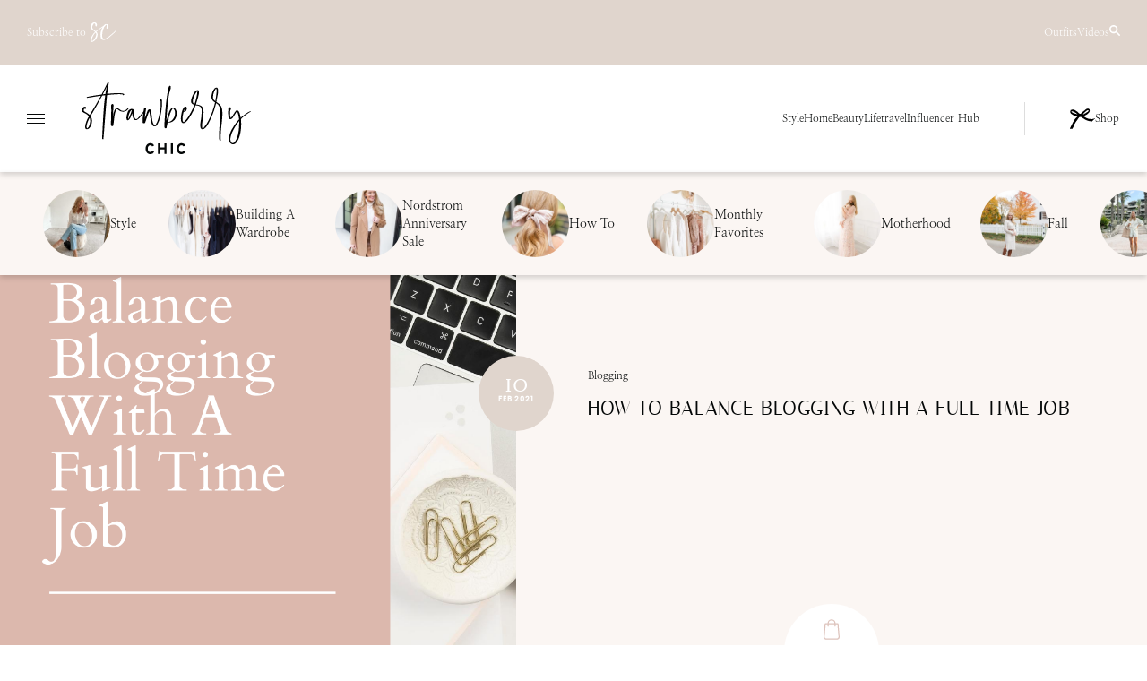

--- FILE ---
content_type: text/html; charset=UTF-8
request_url: https://www.strawberrychicblog.com/balance-blogging/
body_size: 83543
content:
<!doctype html>
<!--[if lt IE 9]><html class="no-js no-svg ie lt-ie9 lt-ie8 lt-ie7" lang="en-US"> <![endif]-->
<!--[if IE 9]><html class="no-js no-svg ie ie9 lt-ie9 lt-ie8" lang="en-US"> <![endif]-->
<!--[if gt IE 9]><!--><html class="no-js no-svg" lang="en-US"> <!--<![endif]-->
      <head>
  <meta charset="UTF-8" />
  <meta name="description" content="Best Atlanta Style Blog for the Everyday Girly Girl">
  <link rel="stylesheet" href="https://www.strawberrychicblog.com/wp-content/themes/strawberry-chic/dist/style.css" type="text/css" media="screen" />
  <meta http-equiv="Content-Type" content="text/html; charset=UTF-8" />
  <meta name="viewport" content="width=device-width, user-scalable=no" />
  <meta http-equiv="X-UA-Compatible" content="IE=edge">
  <link rel="author" href="https://www.strawberrychicblog.com/wp-content/themes/strawberry-chic/humans.txt" />
  <link rel="pingback" href="https://www.strawberrychicblog.com/xmlrpc.php" />
  <link rel="profile" href="https://gmpg.org/xfn/11">
  <link rel="preload" as="font" type="font/woff2" href="https://www.strawberrychicblog.com/wp-content/themes/strawberry-chic/src/fonts/Italiana-Regular.woff2" crossorigin>
  <link rel="preload" as="font" type="font/woff2" href="https://www.strawberrychicblog.com/wp-content/themes/strawberry-chic/src/fonts/NanumMyeongjo-Regular.woff2" crossorigin>
  <link rel="preload" as="font" type="font/woff2" href="https://www.strawberrychicblog.com/wp-content/themes/strawberry-chic/src/fonts/Poppins-Medium.woff2" crossorigin>
  <link rel="preload" as="font" type="font/woff" href="https://www.strawberrychicblog.com/wp-content/themes/strawberry-chic/src/fonts/Barrington.woff" crossorigin>
  <link rel="preload" as="font" type="font/woff2" href="https://www.strawberrychicblog.com/wp-content/themes/strawberry-chic/src/fonts/NanumMyeongjo-Bold.woff2" crossorigin>
      <link rel="preload" as="image" href="https://www.strawberrychicblog.com/wp-content/uploads/2019/06/2-600x900.png" imagesrcset="https://www.strawberrychicblog.com/wp-content/uploads/2019/06/2-600x900.png 600w, https://www.strawberrychicblog.com/wp-content/uploads/2019/06/2-350x525.png 350w, https://www.strawberrychicblog.com/wp-content/uploads/2019/06/2-768x1152.png 768w, https://www.strawberrychicblog.com/wp-content/uploads/2019/06/2.png 1000w">
    <meta name='robots' content='index, follow, max-image-preview:large, max-snippet:-1, max-video-preview:-1' />

	<!-- This site is optimized with the Yoast SEO Premium plugin v26.2 (Yoast SEO v26.8) - https://yoast.com/product/yoast-seo-premium-wordpress/ -->
	<title>How to Balance Blogging with a Full Time Job - Strawberry Chic</title><link rel="preload" href="https://www.strawberrychicblog.com/wp-content/uploads/2023/07/IMG_5657-350x467.jpg" as="image" imagesrcset="https://www.strawberrychicblog.com/wp-content/uploads/2023/07/IMG_5657-350x467.jpg 350w, https://www.strawberrychicblog.com/wp-content/uploads/2023/07/IMG_5657-600x800.jpg 600w, https://www.strawberrychicblog.com/wp-content/uploads/2023/07/IMG_5657-1200x1600.jpg 1200w, https://www.strawberrychicblog.com/wp-content/uploads/2023/07/IMG_5657-768x1024.jpg 768w, https://www.strawberrychicblog.com/wp-content/uploads/2023/07/IMG_5657-1152x1536.jpg 1152w, https://www.strawberrychicblog.com/wp-content/uploads/2023/07/IMG_5657.jpg 1536w" imagesizes="(max-width: 350px) 100vw, 350px" fetchpriority="high"><link rel="preload" href="https://www.strawberrychicblog.com/wp-content/uploads/2022/01/Untitled-design-350x350.png" as="image" imagesrcset="https://www.strawberrychicblog.com/wp-content/uploads/2022/01/Untitled-design-350x350.png 350w, https://www.strawberrychicblog.com/wp-content/uploads/2022/01/Untitled-design-600x600.png 600w, https://www.strawberrychicblog.com/wp-content/uploads/2022/01/Untitled-design-768x768.png 768w, https://www.strawberrychicblog.com/wp-content/uploads/2022/01/Untitled-design.png 1080w" imagesizes="(max-width: 350px) 100vw, 350px" fetchpriority="high"><link rel="preload" href="https://www.strawberrychicblog.com/wp-content/themes/strawberry-chic/src/fonts/Italiana-Regular.woff2" as="font" type="font/woff2" crossorigin><link rel="preload" href="https://www.strawberrychicblog.com/wp-content/themes/strawberry-chic/src/fonts/NanumMyeongjo-Regular.woff2" as="font" type="font/woff2" crossorigin><link rel="preload" href="https://www.strawberrychicblog.com/wp-content/themes/strawberry-chic/src/fonts/Poppins-Medium.woff2" as="font" type="font/woff2" crossorigin><link rel="preload" href="https://www.strawberrychicblog.com/wp-content/themes/strawberry-chic/src/fonts/Barrington.woff" as="font" type="font/woff" crossorigin><link rel="preload" href="https://www.strawberrychicblog.com/wp-content/themes/strawberry-chic/src/fonts/NanumMyeongjo-Bold.woff2" as="font" type="font/woff2" crossorigin><style id="perfmatters-used-css">:where(.wp-block-button__link){border-radius:9999px;box-shadow:none;padding:calc(.667em + 2px) calc(1.333em + 2px);text-decoration:none;}:root :where(.wp-block-button .wp-block-button__link.is-style-outline),:root :where(.wp-block-button.is-style-outline>.wp-block-button__link){border:2px solid;padding:.667em 1.333em;}:root :where(.wp-block-button .wp-block-button__link.is-style-outline:not(.has-text-color)),:root :where(.wp-block-button.is-style-outline>.wp-block-button__link:not(.has-text-color)){color:currentColor;}:root :where(.wp-block-button .wp-block-button__link.is-style-outline:not(.has-background)),:root :where(.wp-block-button.is-style-outline>.wp-block-button__link:not(.has-background)){background-color:initial;background-image:none;}:where(.wp-block-columns){margin-bottom:1.75em;}:where(.wp-block-columns.has-background){padding:1.25em 2.375em;}:where(.wp-block-post-comments input[type=submit]){border:none;}:where(.wp-block-cover-image:not(.has-text-color)),:where(.wp-block-cover:not(.has-text-color)){color:#fff;}:where(.wp-block-cover-image.is-light:not(.has-text-color)),:where(.wp-block-cover.is-light:not(.has-text-color)){color:#000;}:root :where(.wp-block-cover h1:not(.has-text-color)),:root :where(.wp-block-cover h2:not(.has-text-color)),:root :where(.wp-block-cover h3:not(.has-text-color)),:root :where(.wp-block-cover h4:not(.has-text-color)),:root :where(.wp-block-cover h5:not(.has-text-color)),:root :where(.wp-block-cover h6:not(.has-text-color)),:root :where(.wp-block-cover p:not(.has-text-color)){color:inherit;}:where(.wp-block-file){margin-bottom:1.5em;}:where(.wp-block-file__button){border-radius:2em;display:inline-block;padding:.5em 1em;}:where(.wp-block-file__button):is(a):active,:where(.wp-block-file__button):is(a):focus,:where(.wp-block-file__button):is(a):hover,:where(.wp-block-file__button):is(a):visited{box-shadow:none;color:#fff;opacity:.85;text-decoration:none;}:where(.wp-block-group.wp-block-group-is-layout-constrained){position:relative;}.wp-block-image>a,.wp-block-image>figure>a{display:inline-block;}.wp-block-image img{box-sizing:border-box;height:auto;max-width:100%;vertical-align:bottom;}.wp-block-image[style*=border-radius] img,.wp-block-image[style*=border-radius]>a{border-radius:inherit;}.wp-block-image :where(figcaption){margin-bottom:1em;margin-top:.5em;}.wp-block-image figure{margin:0;}@keyframes show-content-image{0%{visibility:hidden;}99%{visibility:hidden;}to{visibility:visible;}}@keyframes turn-on-visibility{0%{opacity:0;}to{opacity:1;}}@keyframes turn-off-visibility{0%{opacity:1;visibility:visible;}99%{opacity:0;visibility:visible;}to{opacity:0;visibility:hidden;}}@keyframes lightbox-zoom-in{0%{transform:translate(calc(( -100vw + var(--wp--lightbox-scrollbar-width) ) / 2 + var(--wp--lightbox-initial-left-position)),calc(-50vh + var(--wp--lightbox-initial-top-position))) scale(var(--wp--lightbox-scale));}to{transform:translate(-50%,-50%) scale(1);}}@keyframes lightbox-zoom-out{0%{transform:translate(-50%,-50%) scale(1);visibility:visible;}99%{visibility:visible;}to{transform:translate(calc(( -100vw + var(--wp--lightbox-scrollbar-width) ) / 2 + var(--wp--lightbox-initial-left-position)),calc(-50vh + var(--wp--lightbox-initial-top-position))) scale(var(--wp--lightbox-scale));visibility:hidden;}}:where(.wp-block-latest-comments:not([style*=line-height] .wp-block-latest-comments__comment)){line-height:1.1;}:where(.wp-block-latest-comments:not([style*=line-height] .wp-block-latest-comments__comment-excerpt p)){line-height:1.8;}:root :where(.wp-block-latest-posts.is-grid){padding:0;}:root :where(.wp-block-latest-posts.wp-block-latest-posts__list){padding-left:0;}ol,ul{box-sizing:border-box;}:root :where(.wp-block-list.has-background){padding:1.25em 2.375em;}:where(.wp-block-navigation.has-background .wp-block-navigation-item a:not(.wp-element-button)),:where(.wp-block-navigation.has-background .wp-block-navigation-submenu a:not(.wp-element-button)){padding:.5em 1em;}:where(.wp-block-navigation .wp-block-navigation__submenu-container .wp-block-navigation-item a:not(.wp-element-button)),:where(.wp-block-navigation .wp-block-navigation__submenu-container .wp-block-navigation-submenu a:not(.wp-element-button)),:where(.wp-block-navigation .wp-block-navigation__submenu-container .wp-block-navigation-submenu button.wp-block-navigation-item__content),:where(.wp-block-navigation .wp-block-navigation__submenu-container .wp-block-pages-list__item button.wp-block-navigation-item__content){padding:.5em 1em;}@keyframes overlay-menu__fade-in-animation{0%{opacity:0;transform:translateY(.5em);}to{opacity:1;transform:translateY(0);}}:root :where(p.has-background){padding:1.25em 2.375em;}:where(p.has-text-color:not(.has-link-color)) a{color:inherit;}:where(.wp-block-post-comments-form) input:not([type=submit]),:where(.wp-block-post-comments-form) textarea{border:1px solid #949494;font-family:inherit;font-size:1em;}:where(.wp-block-post-comments-form) input:where(:not([type=submit]):not([type=checkbox])),:where(.wp-block-post-comments-form) textarea{padding:calc(.667em + 2px);}:where(.wp-block-post-excerpt){box-sizing:border-box;margin-bottom:var(--wp--style--block-gap);margin-top:var(--wp--style--block-gap);}:where(.wp-block-preformatted.has-background){padding:1.25em 2.375em;}:where(.wp-block-search__button){border:1px solid #ccc;padding:6px 10px;}:where(.wp-block-search__input){font-family:inherit;font-size:inherit;font-style:inherit;font-weight:inherit;letter-spacing:inherit;line-height:inherit;text-transform:inherit;}:where(.wp-block-search__button-inside .wp-block-search__inside-wrapper){border:1px solid #949494;box-sizing:border-box;padding:4px;}:where(.wp-block-search__button-inside .wp-block-search__inside-wrapper) :where(.wp-block-search__button){padding:4px 8px;}:root :where(.wp-block-separator.is-style-dots){height:auto;line-height:1;text-align:center;}:root :where(.wp-block-separator.is-style-dots):before{color:currentColor;content:"···";font-family:serif;font-size:1.5em;letter-spacing:2em;padding-left:2em;}:root :where(.wp-block-site-logo.is-style-rounded){border-radius:9999px;}:root :where(.wp-block-social-links .wp-social-link a){padding:.25em;}:root :where(.wp-block-social-links.is-style-logos-only .wp-social-link a){padding:0;}:root :where(.wp-block-social-links.is-style-pill-shape .wp-social-link a){padding-left:.6666666667em;padding-right:.6666666667em;}:root :where(.wp-block-tag-cloud.is-style-outline){display:flex;flex-wrap:wrap;gap:1ch;}:root :where(.wp-block-tag-cloud.is-style-outline a){border:1px solid;font-size:unset !important;margin-right:0;padding:1ch 2ch;text-decoration:none !important;}:root :where(.wp-block-table-of-contents){box-sizing:border-box;}:where(.wp-block-term-description){box-sizing:border-box;margin-bottom:var(--wp--style--block-gap);margin-top:var(--wp--style--block-gap);}:where(pre.wp-block-verse){font-family:inherit;}:root{--wp--preset--font-size--normal:16px;--wp--preset--font-size--huge:42px;}.has-text-align-center{text-align:center;}.screen-reader-text{border:0;clip-path:inset(50%);height:1px;margin:-1px;overflow:hidden;padding:0;position:absolute;width:1px;word-wrap:normal !important;}.screen-reader-text:focus{background-color:#ddd;clip-path:none;color:#444;display:block;font-size:1em;height:auto;left:5px;line-height:normal;padding:15px 23px 14px;text-decoration:none;top:5px;width:auto;z-index:100000;}html :where(.has-border-color){border-style:solid;}html :where([style*=border-top-color]){border-top-style:solid;}html :where([style*=border-right-color]){border-right-style:solid;}html :where([style*=border-bottom-color]){border-bottom-style:solid;}html :where([style*=border-left-color]){border-left-style:solid;}html :where([style*=border-width]){border-style:solid;}html :where([style*=border-top-width]){border-top-style:solid;}html :where([style*=border-right-width]){border-right-style:solid;}html :where([style*=border-bottom-width]){border-bottom-style:solid;}html :where([style*=border-left-width]){border-left-style:solid;}html :where(img[class*=wp-image-]){height:auto;max-width:100%;}:where(figure){margin:0 0 1em;}html :where(.is-position-sticky){--wp-admin--admin-bar--position-offset:var(--wp-admin--admin-bar--height,0px);}@media screen and (max-width:600px){html :where(.is-position-sticky){--wp-admin--admin-bar--position-offset:0px;}}@keyframes search-filter-loader-rotate{0%{transform:rotate(0);}100%{transform:rotate(360deg);}}</style>
	<meta name="description" content="In this post, I&#039;m sharing 5 real life strategies on how to balance blogging with a full time job. Read this for tips of how to blog while working full time." />
	<link rel="canonical" href="https://www.strawberrychicblog.com/balance-blogging/" />
	<meta property="og:locale" content="en_US" />
	<meta property="og:type" content="article" />
	<meta property="og:title" content="How to Balance Blogging with a Full Time Job" />
	<meta property="og:description" content="In this post, I&#039;m sharing 5 real life strategies on how to balance blogging with a full time job. Read this for tips of how to blog while working full time." />
	<meta property="og:url" content="https://www.strawberrychicblog.com/balance-blogging/" />
	<meta property="og:site_name" content="Strawberry Chic" />
	<meta property="article:published_time" content="2021-02-10T13:24:45+00:00" />
	<meta property="article:modified_time" content="2024-02-10T18:17:18+00:00" />
	<meta property="og:image" content="https://www.strawberrychicblog.com/wp-content/uploads/2019/06/2.png" />
	<meta property="og:image:width" content="1000" />
	<meta property="og:image:height" content="1500" />
	<meta property="og:image:type" content="image/png" />
	<meta name="author" content="Amanda John" />
	<meta name="twitter:card" content="summary_large_image" />
	<meta name="twitter:creator" content="@xoamandajohn" />
	<meta name="twitter:site" content="@xoamandajohn" />
	<meta name="twitter:label1" content="Written by" />
	<meta name="twitter:data1" content="Amanda John" />
	<meta name="twitter:label2" content="Est. reading time" />
	<meta name="twitter:data2" content="19 minutes" />
	<script type="application/ld+json" class="yoast-schema-graph">{"@context":"https://schema.org","@graph":[{"@type":"Article","@id":"https://www.strawberrychicblog.com/balance-blogging/#article","isPartOf":{"@id":"https://www.strawberrychicblog.com/balance-blogging/"},"author":{"name":"Amanda John","@id":"https://www.strawberrychicblog.com/#/schema/person/4dfac20ff45f9866d038883099d18519"},"headline":"How to Balance Blogging with a Full Time Job","datePublished":"2021-02-10T13:24:45+00:00","dateModified":"2024-02-10T18:17:18+00:00","mainEntityOfPage":{"@id":"https://www.strawberrychicblog.com/balance-blogging/"},"wordCount":1333,"commentCount":4,"publisher":{"@id":"https://www.strawberrychicblog.com/#/schema/person/4dfac20ff45f9866d038883099d18519"},"image":{"@id":"https://www.strawberrychicblog.com/balance-blogging/#primaryimage"},"thumbnailUrl":"https://www.strawberrychicblog.com/wp-content/uploads/2019/06/2.png","keywords":["blogging tips"],"articleSection":["Blogging"],"inLanguage":"en-US","potentialAction":[{"@type":"CommentAction","name":"Comment","target":["https://www.strawberrychicblog.com/balance-blogging/#respond"]}]},{"@type":"WebPage","@id":"https://www.strawberrychicblog.com/balance-blogging/","url":"https://www.strawberrychicblog.com/balance-blogging/","name":"How to Balance Blogging with a Full Time Job - Strawberry Chic","isPartOf":{"@id":"https://www.strawberrychicblog.com/#website"},"primaryImageOfPage":{"@id":"https://www.strawberrychicblog.com/balance-blogging/#primaryimage"},"image":{"@id":"https://www.strawberrychicblog.com/balance-blogging/#primaryimage"},"thumbnailUrl":"https://www.strawberrychicblog.com/wp-content/uploads/2019/06/2.png","datePublished":"2021-02-10T13:24:45+00:00","dateModified":"2024-02-10T18:17:18+00:00","description":"In this post, I'm sharing 5 real life strategies on how to balance blogging with a full time job. Read this for tips of how to blog while working full time.","breadcrumb":{"@id":"https://www.strawberrychicblog.com/balance-blogging/#breadcrumb"},"inLanguage":"en-US","potentialAction":[{"@type":"ReadAction","target":["https://www.strawberrychicblog.com/balance-blogging/"]}]},{"@type":"ImageObject","inLanguage":"en-US","@id":"https://www.strawberrychicblog.com/balance-blogging/#primaryimage","url":"https://www.strawberrychicblog.com/wp-content/uploads/2019/06/2.png","contentUrl":"https://www.strawberrychicblog.com/wp-content/uploads/2019/06/2.png","width":1000,"height":1500,"caption":"howtobalancebloggingwithafulltimejob"},{"@type":"BreadcrumbList","@id":"https://www.strawberrychicblog.com/balance-blogging/#breadcrumb","itemListElement":[{"@type":"ListItem","position":1,"name":"Home","item":"https://www.strawberrychicblog.com/"},{"@type":"ListItem","position":2,"name":"How to Balance Blogging with a Full Time Job"}]},{"@type":"WebSite","@id":"https://www.strawberrychicblog.com/#website","url":"https://www.strawberrychicblog.com/","name":"Strawberry Chic","description":"Best Atlanta Style Blog for the Everyday Girly Girl","publisher":{"@id":"https://www.strawberrychicblog.com/#/schema/person/4dfac20ff45f9866d038883099d18519"},"potentialAction":[{"@type":"SearchAction","target":{"@type":"EntryPoint","urlTemplate":"https://www.strawberrychicblog.com/?s={search_term_string}"},"query-input":{"@type":"PropertyValueSpecification","valueRequired":true,"valueName":"search_term_string"}}],"inLanguage":"en-US"},{"@type":["Person","Organization"],"@id":"https://www.strawberrychicblog.com/#/schema/person/4dfac20ff45f9866d038883099d18519","name":"Amanda John","image":{"@type":"ImageObject","inLanguage":"en-US","@id":"https://www.strawberrychicblog.com/#/schema/person/image/","url":"https://www.strawberrychicblog.com/wp-content/uploads/2020/07/resize-2-3.png","contentUrl":"https://www.strawberrychicblog.com/wp-content/uploads/2020/07/resize-2-3.png","width":1080,"height":1080,"caption":"Amanda John"},"logo":{"@id":"https://www.strawberrychicblog.com/#/schema/person/image/"},"sameAs":["http://strawberrychicblog.com","https://x.com/xoamandajohn"]}]}</script>
	<!-- / Yoast SEO Premium plugin. -->


<link rel='dns-prefetch' href='//scripts.mediavine.com' />
<link href='//hb.wpmucdn.com' rel='preconnect' />
<link rel="alternate" type="application/rss+xml" title="Strawberry Chic &raquo; Feed" href="https://www.strawberrychicblog.com/feed/" />
<link rel="alternate" type="application/rss+xml" title="Strawberry Chic &raquo; Comments Feed" href="https://www.strawberrychicblog.com/comments/feed/" />
<link rel="alternate" type="application/rss+xml" title="Strawberry Chic &raquo; How to Balance Blogging with a Full Time Job Comments Feed" href="https://www.strawberrychicblog.com/balance-blogging/feed/" />
<link rel="alternate" title="oEmbed (JSON)" type="application/json+oembed" href="https://www.strawberrychicblog.com/wp-json/oembed/1.0/embed?url=https%3A%2F%2Fwww.strawberrychicblog.com%2Fbalance-blogging%2F" />
<link rel="alternate" title="oEmbed (XML)" type="text/xml+oembed" href="https://www.strawberrychicblog.com/wp-json/oembed/1.0/embed?url=https%3A%2F%2Fwww.strawberrychicblog.com%2Fbalance-blogging%2F&#038;format=xml" />
<style id='wp-img-auto-sizes-contain-inline-css' type='text/css'>
img:is([sizes=auto i],[sizes^="auto," i]){contain-intrinsic-size:3000px 1500px}
/*# sourceURL=wp-img-auto-sizes-contain-inline-css */
</style>
<style id='wp-block-library-inline-css' type='text/css'>
:root{--wp-block-synced-color:#7a00df;--wp-block-synced-color--rgb:122,0,223;--wp-bound-block-color:var(--wp-block-synced-color);--wp-editor-canvas-background:#ddd;--wp-admin-theme-color:#007cba;--wp-admin-theme-color--rgb:0,124,186;--wp-admin-theme-color-darker-10:#006ba1;--wp-admin-theme-color-darker-10--rgb:0,107,160.5;--wp-admin-theme-color-darker-20:#005a87;--wp-admin-theme-color-darker-20--rgb:0,90,135;--wp-admin-border-width-focus:2px}@media (min-resolution:192dpi){:root{--wp-admin-border-width-focus:1.5px}}.wp-element-button{cursor:pointer}:root .has-very-light-gray-background-color{background-color:#eee}:root .has-very-dark-gray-background-color{background-color:#313131}:root .has-very-light-gray-color{color:#eee}:root .has-very-dark-gray-color{color:#313131}:root .has-vivid-green-cyan-to-vivid-cyan-blue-gradient-background{background:linear-gradient(135deg,#00d084,#0693e3)}:root .has-purple-crush-gradient-background{background:linear-gradient(135deg,#34e2e4,#4721fb 50%,#ab1dfe)}:root .has-hazy-dawn-gradient-background{background:linear-gradient(135deg,#faaca8,#dad0ec)}:root .has-subdued-olive-gradient-background{background:linear-gradient(135deg,#fafae1,#67a671)}:root .has-atomic-cream-gradient-background{background:linear-gradient(135deg,#fdd79a,#004a59)}:root .has-nightshade-gradient-background{background:linear-gradient(135deg,#330968,#31cdcf)}:root .has-midnight-gradient-background{background:linear-gradient(135deg,#020381,#2874fc)}:root{--wp--preset--font-size--normal:16px;--wp--preset--font-size--huge:42px}.has-regular-font-size{font-size:1em}.has-larger-font-size{font-size:2.625em}.has-normal-font-size{font-size:var(--wp--preset--font-size--normal)}.has-huge-font-size{font-size:var(--wp--preset--font-size--huge)}.has-text-align-center{text-align:center}.has-text-align-left{text-align:left}.has-text-align-right{text-align:right}.has-fit-text{white-space:nowrap!important}#end-resizable-editor-section{display:none}.aligncenter{clear:both}.items-justified-left{justify-content:flex-start}.items-justified-center{justify-content:center}.items-justified-right{justify-content:flex-end}.items-justified-space-between{justify-content:space-between}.screen-reader-text{border:0;clip-path:inset(50%);height:1px;margin:-1px;overflow:hidden;padding:0;position:absolute;width:1px;word-wrap:normal!important}.screen-reader-text:focus{background-color:#ddd;clip-path:none;color:#444;display:block;font-size:1em;height:auto;left:5px;line-height:normal;padding:15px 23px 14px;text-decoration:none;top:5px;width:auto;z-index:100000}html :where(.has-border-color){border-style:solid}html :where([style*=border-top-color]){border-top-style:solid}html :where([style*=border-right-color]){border-right-style:solid}html :where([style*=border-bottom-color]){border-bottom-style:solid}html :where([style*=border-left-color]){border-left-style:solid}html :where([style*=border-width]){border-style:solid}html :where([style*=border-top-width]){border-top-style:solid}html :where([style*=border-right-width]){border-right-style:solid}html :where([style*=border-bottom-width]){border-bottom-style:solid}html :where([style*=border-left-width]){border-left-style:solid}html :where(img[class*=wp-image-]){height:auto;max-width:100%}:where(figure){margin:0 0 1em}html :where(.is-position-sticky){--wp-admin--admin-bar--position-offset:var(--wp-admin--admin-bar--height,0px)}@media screen and (max-width:600px){html :where(.is-position-sticky){--wp-admin--admin-bar--position-offset:0px}}

/*# sourceURL=wp-block-library-inline-css */
</style><style id='wp-block-heading-inline-css' type='text/css'>
h1:where(.wp-block-heading).has-background,h2:where(.wp-block-heading).has-background,h3:where(.wp-block-heading).has-background,h4:where(.wp-block-heading).has-background,h5:where(.wp-block-heading).has-background,h6:where(.wp-block-heading).has-background{padding:1.25em 2.375em}h1.has-text-align-left[style*=writing-mode]:where([style*=vertical-lr]),h1.has-text-align-right[style*=writing-mode]:where([style*=vertical-rl]),h2.has-text-align-left[style*=writing-mode]:where([style*=vertical-lr]),h2.has-text-align-right[style*=writing-mode]:where([style*=vertical-rl]),h3.has-text-align-left[style*=writing-mode]:where([style*=vertical-lr]),h3.has-text-align-right[style*=writing-mode]:where([style*=vertical-rl]),h4.has-text-align-left[style*=writing-mode]:where([style*=vertical-lr]),h4.has-text-align-right[style*=writing-mode]:where([style*=vertical-rl]),h5.has-text-align-left[style*=writing-mode]:where([style*=vertical-lr]),h5.has-text-align-right[style*=writing-mode]:where([style*=vertical-rl]),h6.has-text-align-left[style*=writing-mode]:where([style*=vertical-lr]),h6.has-text-align-right[style*=writing-mode]:where([style*=vertical-rl]){rotate:180deg}
/*# sourceURL=https://www.strawberrychicblog.com/wp-includes/blocks/heading/style.min.css */
</style>
<style id='wp-block-image-inline-css' type='text/css'>
.wp-block-image>a,.wp-block-image>figure>a{display:inline-block}.wp-block-image img{box-sizing:border-box;height:auto;max-width:100%;vertical-align:bottom}@media not (prefers-reduced-motion){.wp-block-image img.hide{visibility:hidden}.wp-block-image img.show{animation:show-content-image .4s}}.wp-block-image[style*=border-radius] img,.wp-block-image[style*=border-radius]>a{border-radius:inherit}.wp-block-image.has-custom-border img{box-sizing:border-box}.wp-block-image.aligncenter{text-align:center}.wp-block-image.alignfull>a,.wp-block-image.alignwide>a{width:100%}.wp-block-image.alignfull img,.wp-block-image.alignwide img{height:auto;width:100%}.wp-block-image .aligncenter,.wp-block-image .alignleft,.wp-block-image .alignright,.wp-block-image.aligncenter,.wp-block-image.alignleft,.wp-block-image.alignright{display:table}.wp-block-image .aligncenter>figcaption,.wp-block-image .alignleft>figcaption,.wp-block-image .alignright>figcaption,.wp-block-image.aligncenter>figcaption,.wp-block-image.alignleft>figcaption,.wp-block-image.alignright>figcaption{caption-side:bottom;display:table-caption}.wp-block-image .alignleft{float:left;margin:.5em 1em .5em 0}.wp-block-image .alignright{float:right;margin:.5em 0 .5em 1em}.wp-block-image .aligncenter{margin-left:auto;margin-right:auto}.wp-block-image :where(figcaption){margin-bottom:1em;margin-top:.5em}.wp-block-image.is-style-circle-mask img{border-radius:9999px}@supports ((-webkit-mask-image:none) or (mask-image:none)) or (-webkit-mask-image:none){.wp-block-image.is-style-circle-mask img{border-radius:0;-webkit-mask-image:url('data:image/svg+xml;utf8,<svg viewBox="0 0 100 100" xmlns="http://www.w3.org/2000/svg"><circle cx="50" cy="50" r="50"/></svg>');mask-image:url('data:image/svg+xml;utf8,<svg viewBox="0 0 100 100" xmlns="http://www.w3.org/2000/svg"><circle cx="50" cy="50" r="50"/></svg>');mask-mode:alpha;-webkit-mask-position:center;mask-position:center;-webkit-mask-repeat:no-repeat;mask-repeat:no-repeat;-webkit-mask-size:contain;mask-size:contain}}:root :where(.wp-block-image.is-style-rounded img,.wp-block-image .is-style-rounded img){border-radius:9999px}.wp-block-image figure{margin:0}.wp-lightbox-container{display:flex;flex-direction:column;position:relative}.wp-lightbox-container img{cursor:zoom-in}.wp-lightbox-container img:hover+button{opacity:1}.wp-lightbox-container button{align-items:center;backdrop-filter:blur(16px) saturate(180%);background-color:#5a5a5a40;border:none;border-radius:4px;cursor:zoom-in;display:flex;height:20px;justify-content:center;opacity:0;padding:0;position:absolute;right:16px;text-align:center;top:16px;width:20px;z-index:100}@media not (prefers-reduced-motion){.wp-lightbox-container button{transition:opacity .2s ease}}.wp-lightbox-container button:focus-visible{outline:3px auto #5a5a5a40;outline:3px auto -webkit-focus-ring-color;outline-offset:3px}.wp-lightbox-container button:hover{cursor:pointer;opacity:1}.wp-lightbox-container button:focus{opacity:1}.wp-lightbox-container button:focus,.wp-lightbox-container button:hover,.wp-lightbox-container button:not(:hover):not(:active):not(.has-background){background-color:#5a5a5a40;border:none}.wp-lightbox-overlay{box-sizing:border-box;cursor:zoom-out;height:100vh;left:0;overflow:hidden;position:fixed;top:0;visibility:hidden;width:100%;z-index:100000}.wp-lightbox-overlay .close-button{align-items:center;cursor:pointer;display:flex;justify-content:center;min-height:40px;min-width:40px;padding:0;position:absolute;right:calc(env(safe-area-inset-right) + 16px);top:calc(env(safe-area-inset-top) + 16px);z-index:5000000}.wp-lightbox-overlay .close-button:focus,.wp-lightbox-overlay .close-button:hover,.wp-lightbox-overlay .close-button:not(:hover):not(:active):not(.has-background){background:none;border:none}.wp-lightbox-overlay .lightbox-image-container{height:var(--wp--lightbox-container-height);left:50%;overflow:hidden;position:absolute;top:50%;transform:translate(-50%,-50%);transform-origin:top left;width:var(--wp--lightbox-container-width);z-index:9999999999}.wp-lightbox-overlay .wp-block-image{align-items:center;box-sizing:border-box;display:flex;height:100%;justify-content:center;margin:0;position:relative;transform-origin:0 0;width:100%;z-index:3000000}.wp-lightbox-overlay .wp-block-image img{height:var(--wp--lightbox-image-height);min-height:var(--wp--lightbox-image-height);min-width:var(--wp--lightbox-image-width);width:var(--wp--lightbox-image-width)}.wp-lightbox-overlay .wp-block-image figcaption{display:none}.wp-lightbox-overlay button{background:none;border:none}.wp-lightbox-overlay .scrim{background-color:#fff;height:100%;opacity:.9;position:absolute;width:100%;z-index:2000000}.wp-lightbox-overlay.active{visibility:visible}@media not (prefers-reduced-motion){.wp-lightbox-overlay.active{animation:turn-on-visibility .25s both}.wp-lightbox-overlay.active img{animation:turn-on-visibility .35s both}.wp-lightbox-overlay.show-closing-animation:not(.active){animation:turn-off-visibility .35s both}.wp-lightbox-overlay.show-closing-animation:not(.active) img{animation:turn-off-visibility .25s both}.wp-lightbox-overlay.zoom.active{animation:none;opacity:1;visibility:visible}.wp-lightbox-overlay.zoom.active .lightbox-image-container{animation:lightbox-zoom-in .4s}.wp-lightbox-overlay.zoom.active .lightbox-image-container img{animation:none}.wp-lightbox-overlay.zoom.active .scrim{animation:turn-on-visibility .4s forwards}.wp-lightbox-overlay.zoom.show-closing-animation:not(.active){animation:none}.wp-lightbox-overlay.zoom.show-closing-animation:not(.active) .lightbox-image-container{animation:lightbox-zoom-out .4s}.wp-lightbox-overlay.zoom.show-closing-animation:not(.active) .lightbox-image-container img{animation:none}.wp-lightbox-overlay.zoom.show-closing-animation:not(.active) .scrim{animation:turn-off-visibility .4s forwards}}@keyframes show-content-image{0%{visibility:hidden}99%{visibility:hidden}to{visibility:visible}}@keyframes turn-on-visibility{0%{opacity:0}to{opacity:1}}@keyframes turn-off-visibility{0%{opacity:1;visibility:visible}99%{opacity:0;visibility:visible}to{opacity:0;visibility:hidden}}@keyframes lightbox-zoom-in{0%{transform:translate(calc((-100vw + var(--wp--lightbox-scrollbar-width))/2 + var(--wp--lightbox-initial-left-position)),calc(-50vh + var(--wp--lightbox-initial-top-position))) scale(var(--wp--lightbox-scale))}to{transform:translate(-50%,-50%) scale(1)}}@keyframes lightbox-zoom-out{0%{transform:translate(-50%,-50%) scale(1);visibility:visible}99%{visibility:visible}to{transform:translate(calc((-100vw + var(--wp--lightbox-scrollbar-width))/2 + var(--wp--lightbox-initial-left-position)),calc(-50vh + var(--wp--lightbox-initial-top-position))) scale(var(--wp--lightbox-scale));visibility:hidden}}
/*# sourceURL=https://www.strawberrychicblog.com/wp-includes/blocks/image/style.min.css */
</style>
<style id='wp-block-paragraph-inline-css' type='text/css'>
.is-small-text{font-size:.875em}.is-regular-text{font-size:1em}.is-large-text{font-size:2.25em}.is-larger-text{font-size:3em}.has-drop-cap:not(:focus):first-letter{float:left;font-size:8.4em;font-style:normal;font-weight:100;line-height:.68;margin:.05em .1em 0 0;text-transform:uppercase}body.rtl .has-drop-cap:not(:focus):first-letter{float:none;margin-left:.1em}p.has-drop-cap.has-background{overflow:hidden}:root :where(p.has-background){padding:1.25em 2.375em}:where(p.has-text-color:not(.has-link-color)) a{color:inherit}p.has-text-align-left[style*="writing-mode:vertical-lr"],p.has-text-align-right[style*="writing-mode:vertical-rl"]{rotate:180deg}
/*# sourceURL=https://www.strawberrychicblog.com/wp-includes/blocks/paragraph/style.min.css */
</style>
<style id='global-styles-inline-css' type='text/css'>
:root{--wp--preset--aspect-ratio--square: 1;--wp--preset--aspect-ratio--4-3: 4/3;--wp--preset--aspect-ratio--3-4: 3/4;--wp--preset--aspect-ratio--3-2: 3/2;--wp--preset--aspect-ratio--2-3: 2/3;--wp--preset--aspect-ratio--16-9: 16/9;--wp--preset--aspect-ratio--9-16: 9/16;--wp--preset--color--black: #000000;--wp--preset--color--cyan-bluish-gray: #abb8c3;--wp--preset--color--white: #ffffff;--wp--preset--color--pale-pink: #f78da7;--wp--preset--color--vivid-red: #cf2e2e;--wp--preset--color--luminous-vivid-orange: #ff6900;--wp--preset--color--luminous-vivid-amber: #fcb900;--wp--preset--color--light-green-cyan: #7bdcb5;--wp--preset--color--vivid-green-cyan: #00d084;--wp--preset--color--pale-cyan-blue: #8ed1fc;--wp--preset--color--vivid-cyan-blue: #0693e3;--wp--preset--color--vivid-purple: #9b51e0;--wp--preset--gradient--vivid-cyan-blue-to-vivid-purple: linear-gradient(135deg,rgb(6,147,227) 0%,rgb(155,81,224) 100%);--wp--preset--gradient--light-green-cyan-to-vivid-green-cyan: linear-gradient(135deg,rgb(122,220,180) 0%,rgb(0,208,130) 100%);--wp--preset--gradient--luminous-vivid-amber-to-luminous-vivid-orange: linear-gradient(135deg,rgb(252,185,0) 0%,rgb(255,105,0) 100%);--wp--preset--gradient--luminous-vivid-orange-to-vivid-red: linear-gradient(135deg,rgb(255,105,0) 0%,rgb(207,46,46) 100%);--wp--preset--gradient--very-light-gray-to-cyan-bluish-gray: linear-gradient(135deg,rgb(238,238,238) 0%,rgb(169,184,195) 100%);--wp--preset--gradient--cool-to-warm-spectrum: linear-gradient(135deg,rgb(74,234,220) 0%,rgb(151,120,209) 20%,rgb(207,42,186) 40%,rgb(238,44,130) 60%,rgb(251,105,98) 80%,rgb(254,248,76) 100%);--wp--preset--gradient--blush-light-purple: linear-gradient(135deg,rgb(255,206,236) 0%,rgb(152,150,240) 100%);--wp--preset--gradient--blush-bordeaux: linear-gradient(135deg,rgb(254,205,165) 0%,rgb(254,45,45) 50%,rgb(107,0,62) 100%);--wp--preset--gradient--luminous-dusk: linear-gradient(135deg,rgb(255,203,112) 0%,rgb(199,81,192) 50%,rgb(65,88,208) 100%);--wp--preset--gradient--pale-ocean: linear-gradient(135deg,rgb(255,245,203) 0%,rgb(182,227,212) 50%,rgb(51,167,181) 100%);--wp--preset--gradient--electric-grass: linear-gradient(135deg,rgb(202,248,128) 0%,rgb(113,206,126) 100%);--wp--preset--gradient--midnight: linear-gradient(135deg,rgb(2,3,129) 0%,rgb(40,116,252) 100%);--wp--preset--font-size--small: 13px;--wp--preset--font-size--medium: 20px;--wp--preset--font-size--large: 36px;--wp--preset--font-size--x-large: 42px;--wp--preset--spacing--20: 0.44rem;--wp--preset--spacing--30: 0.67rem;--wp--preset--spacing--40: 1rem;--wp--preset--spacing--50: 1.5rem;--wp--preset--spacing--60: 2.25rem;--wp--preset--spacing--70: 3.38rem;--wp--preset--spacing--80: 5.06rem;--wp--preset--shadow--natural: 6px 6px 9px rgba(0, 0, 0, 0.2);--wp--preset--shadow--deep: 12px 12px 50px rgba(0, 0, 0, 0.4);--wp--preset--shadow--sharp: 6px 6px 0px rgba(0, 0, 0, 0.2);--wp--preset--shadow--outlined: 6px 6px 0px -3px rgb(255, 255, 255), 6px 6px rgb(0, 0, 0);--wp--preset--shadow--crisp: 6px 6px 0px rgb(0, 0, 0);}:where(.is-layout-flex){gap: 0.5em;}:where(.is-layout-grid){gap: 0.5em;}body .is-layout-flex{display: flex;}.is-layout-flex{flex-wrap: wrap;align-items: center;}.is-layout-flex > :is(*, div){margin: 0;}body .is-layout-grid{display: grid;}.is-layout-grid > :is(*, div){margin: 0;}:where(.wp-block-columns.is-layout-flex){gap: 2em;}:where(.wp-block-columns.is-layout-grid){gap: 2em;}:where(.wp-block-post-template.is-layout-flex){gap: 1.25em;}:where(.wp-block-post-template.is-layout-grid){gap: 1.25em;}.has-black-color{color: var(--wp--preset--color--black) !important;}.has-cyan-bluish-gray-color{color: var(--wp--preset--color--cyan-bluish-gray) !important;}.has-white-color{color: var(--wp--preset--color--white) !important;}.has-pale-pink-color{color: var(--wp--preset--color--pale-pink) !important;}.has-vivid-red-color{color: var(--wp--preset--color--vivid-red) !important;}.has-luminous-vivid-orange-color{color: var(--wp--preset--color--luminous-vivid-orange) !important;}.has-luminous-vivid-amber-color{color: var(--wp--preset--color--luminous-vivid-amber) !important;}.has-light-green-cyan-color{color: var(--wp--preset--color--light-green-cyan) !important;}.has-vivid-green-cyan-color{color: var(--wp--preset--color--vivid-green-cyan) !important;}.has-pale-cyan-blue-color{color: var(--wp--preset--color--pale-cyan-blue) !important;}.has-vivid-cyan-blue-color{color: var(--wp--preset--color--vivid-cyan-blue) !important;}.has-vivid-purple-color{color: var(--wp--preset--color--vivid-purple) !important;}.has-black-background-color{background-color: var(--wp--preset--color--black) !important;}.has-cyan-bluish-gray-background-color{background-color: var(--wp--preset--color--cyan-bluish-gray) !important;}.has-white-background-color{background-color: var(--wp--preset--color--white) !important;}.has-pale-pink-background-color{background-color: var(--wp--preset--color--pale-pink) !important;}.has-vivid-red-background-color{background-color: var(--wp--preset--color--vivid-red) !important;}.has-luminous-vivid-orange-background-color{background-color: var(--wp--preset--color--luminous-vivid-orange) !important;}.has-luminous-vivid-amber-background-color{background-color: var(--wp--preset--color--luminous-vivid-amber) !important;}.has-light-green-cyan-background-color{background-color: var(--wp--preset--color--light-green-cyan) !important;}.has-vivid-green-cyan-background-color{background-color: var(--wp--preset--color--vivid-green-cyan) !important;}.has-pale-cyan-blue-background-color{background-color: var(--wp--preset--color--pale-cyan-blue) !important;}.has-vivid-cyan-blue-background-color{background-color: var(--wp--preset--color--vivid-cyan-blue) !important;}.has-vivid-purple-background-color{background-color: var(--wp--preset--color--vivid-purple) !important;}.has-black-border-color{border-color: var(--wp--preset--color--black) !important;}.has-cyan-bluish-gray-border-color{border-color: var(--wp--preset--color--cyan-bluish-gray) !important;}.has-white-border-color{border-color: var(--wp--preset--color--white) !important;}.has-pale-pink-border-color{border-color: var(--wp--preset--color--pale-pink) !important;}.has-vivid-red-border-color{border-color: var(--wp--preset--color--vivid-red) !important;}.has-luminous-vivid-orange-border-color{border-color: var(--wp--preset--color--luminous-vivid-orange) !important;}.has-luminous-vivid-amber-border-color{border-color: var(--wp--preset--color--luminous-vivid-amber) !important;}.has-light-green-cyan-border-color{border-color: var(--wp--preset--color--light-green-cyan) !important;}.has-vivid-green-cyan-border-color{border-color: var(--wp--preset--color--vivid-green-cyan) !important;}.has-pale-cyan-blue-border-color{border-color: var(--wp--preset--color--pale-cyan-blue) !important;}.has-vivid-cyan-blue-border-color{border-color: var(--wp--preset--color--vivid-cyan-blue) !important;}.has-vivid-purple-border-color{border-color: var(--wp--preset--color--vivid-purple) !important;}.has-vivid-cyan-blue-to-vivid-purple-gradient-background{background: var(--wp--preset--gradient--vivid-cyan-blue-to-vivid-purple) !important;}.has-light-green-cyan-to-vivid-green-cyan-gradient-background{background: var(--wp--preset--gradient--light-green-cyan-to-vivid-green-cyan) !important;}.has-luminous-vivid-amber-to-luminous-vivid-orange-gradient-background{background: var(--wp--preset--gradient--luminous-vivid-amber-to-luminous-vivid-orange) !important;}.has-luminous-vivid-orange-to-vivid-red-gradient-background{background: var(--wp--preset--gradient--luminous-vivid-orange-to-vivid-red) !important;}.has-very-light-gray-to-cyan-bluish-gray-gradient-background{background: var(--wp--preset--gradient--very-light-gray-to-cyan-bluish-gray) !important;}.has-cool-to-warm-spectrum-gradient-background{background: var(--wp--preset--gradient--cool-to-warm-spectrum) !important;}.has-blush-light-purple-gradient-background{background: var(--wp--preset--gradient--blush-light-purple) !important;}.has-blush-bordeaux-gradient-background{background: var(--wp--preset--gradient--blush-bordeaux) !important;}.has-luminous-dusk-gradient-background{background: var(--wp--preset--gradient--luminous-dusk) !important;}.has-pale-ocean-gradient-background{background: var(--wp--preset--gradient--pale-ocean) !important;}.has-electric-grass-gradient-background{background: var(--wp--preset--gradient--electric-grass) !important;}.has-midnight-gradient-background{background: var(--wp--preset--gradient--midnight) !important;}.has-small-font-size{font-size: var(--wp--preset--font-size--small) !important;}.has-medium-font-size{font-size: var(--wp--preset--font-size--medium) !important;}.has-large-font-size{font-size: var(--wp--preset--font-size--large) !important;}.has-x-large-font-size{font-size: var(--wp--preset--font-size--x-large) !important;}
/*# sourceURL=global-styles-inline-css */
</style>

<style id='classic-theme-styles-inline-css' type='text/css'>
/*! This file is auto-generated */
.wp-block-button__link{color:#fff;background-color:#32373c;border-radius:9999px;box-shadow:none;text-decoration:none;padding:calc(.667em + 2px) calc(1.333em + 2px);font-size:1.125em}.wp-block-file__button{background:#32373c;color:#fff;text-decoration:none}
/*# sourceURL=/wp-includes/css/classic-themes.min.css */
</style>
<link rel="stylesheet" id="search-filter-plugin-styles-css" type="text/css" media="all" data-pmdelayedstyle="https://www.strawberrychicblog.com/wp-content/plugins/search-filter-pro/public/assets/css/search-filter.min.css?ver=2.5.14">
<script type="pmdelayedscript" async="async" fetchpriority="high" data-noptimize="1" data-cfasync="false" src="https://scripts.mediavine.com/tags/strawberry-chic-blog.js?ver=6.9" id="mv-script-wrapper-js" data-perfmatters-type="text/javascript" data-no-optimize="1" data-no-defer="1" data-no-minify="1"></script>
<script type="pmdelayedscript" src="https://www.strawberrychicblog.com/wp-content/cache/perfmatters/www.strawberrychicblog.com/minify/901a2960a2a6.open_in_new_window_yes.min.js" id="oinw_vars-js" data-perfmatters-type="text/javascript" data-cfasync="false" data-no-optimize="1" data-no-defer="1" data-no-minify="1"></script>
<script type="pmdelayedscript" src="https://www.strawberrychicblog.com/wp-content/cache/perfmatters/www.strawberrychicblog.com/minify/2b946ff0475a.open_in_new_window.min.js" id="oinw_methods-js" data-perfmatters-type="text/javascript" data-cfasync="false" data-no-optimize="1" data-no-defer="1" data-no-minify="1"></script>
<script type="pmdelayedscript" src="https://www.strawberrychicblog.com/wp-includes/js/jquery/jquery.min.js?ver=3.7.1" id="jquery-core-js" data-perfmatters-type="text/javascript" data-cfasync="false" data-no-optimize="1" data-no-defer="1" data-no-minify="1"></script>
<script type="pmdelayedscript" id="search-filter-plugin-build-js-extra" data-perfmatters-type="text/javascript" data-cfasync="false" data-no-optimize="1" data-no-defer="1" data-no-minify="1">
/* <![CDATA[ */
var SF_LDATA = {"ajax_url":"https://www.strawberrychicblog.com/wp-admin/admin-ajax.php","home_url":"https://www.strawberrychicblog.com/","extensions":[]};
//# sourceURL=search-filter-plugin-build-js-extra
/* ]]> */
</script>
<script type="pmdelayedscript" src="https://www.strawberrychicblog.com/wp-content/plugins/search-filter-pro/public/assets/js/search-filter-build.min.js?ver=2.5.14" id="search-filter-plugin-build-js" data-perfmatters-type="text/javascript" data-cfasync="false" data-no-optimize="1" data-no-defer="1" data-no-minify="1"></script>
<script type="pmdelayedscript" src="https://www.strawberrychicblog.com/wp-content/plugins/search-filter-pro/public/assets/js/chosen.jquery.min.js?ver=2.5.14" id="search-filter-plugin-chosen-js" data-perfmatters-type="text/javascript" data-cfasync="false" data-no-optimize="1" data-no-defer="1" data-no-minify="1"></script>
					<!-- Google Analytics tracking code output by Beehive Analytics Pro -->
						<script async src="https://www.googletagmanager.com/gtag/js?id=G-YDRHJ01GRX&amp;l=beehiveDataLayer" type="pmdelayedscript" data-cfasync="false" data-no-optimize="1" data-no-defer="1" data-no-minify="1"></script>
		<script type="pmdelayedscript" data-cfasync="false" data-no-optimize="1" data-no-defer="1" data-no-minify="1">
						window.beehiveDataLayer = window.beehiveDataLayer || [];
			function beehive_ga() {beehiveDataLayer.push(arguments);}
			beehive_ga('js', new Date())
						beehive_ga('config', 'G-YDRHJ01GRX', {
				'anonymize_ip': false,
				'allow_google_signals': false,
			})
					</script>
		<meta name="google-site-verification" content="TdNhmiehLI4PmczQ0vuswE1z2fXlZMnAeXk5Qh0I1QU" /><link rel="icon" href="https://www.strawberrychicblog.com/wp-content/uploads/2023/07/cropped-bow-favicon-32x32.png" sizes="32x32" />
<link rel="icon" href="https://www.strawberrychicblog.com/wp-content/uploads/2023/07/cropped-bow-favicon-192x192.png" sizes="192x192" />
<link rel="apple-touch-icon" href="https://www.strawberrychicblog.com/wp-content/uploads/2023/07/cropped-bow-favicon-180x180.png" />
<meta name="msapplication-TileImage" content="https://www.strawberrychicblog.com/wp-content/uploads/2023/07/cropped-bow-favicon-270x270.png" />
		<style type="text/css" id="wp-custom-css">
			/* Mediavine CSS */
@media only screen and (max-width: 359px){
    .post__body  {
        padding-left: 10px!important;
        padding-right: 10px!important;
        width:100%!important;
        max-width:unset!important;
    }
}
/*End Mediavine CSS */		</style>
		<noscript><style>.perfmatters-lazy[data-src]{display:none !important;}</style></noscript><style>.perfmatters-lazy-youtube{position:relative;width:100%;max-width:100%;height:0;padding-bottom:56.23%;overflow:hidden}.perfmatters-lazy-youtube img{position:absolute;top:0;right:0;bottom:0;left:0;display:block;width:100%;max-width:100%;height:auto;margin:auto;border:none;cursor:pointer;transition:.5s all;-webkit-transition:.5s all;-moz-transition:.5s all}.perfmatters-lazy-youtube img:hover{-webkit-filter:brightness(75%)}.perfmatters-lazy-youtube .play{position:absolute;top:50%;left:50%;right:auto;width:68px;height:48px;margin-left:-34px;margin-top:-24px;background:url(https://www.strawberrychicblog.com/wp-content/plugins/perfmatters/img/youtube.svg) no-repeat;background-position:center;background-size:cover;pointer-events:none;filter:grayscale(1)}.perfmatters-lazy-youtube:hover .play{filter:grayscale(0)}.perfmatters-lazy-youtube iframe{position:absolute;top:0;left:0;width:100%;height:100%;z-index:99}</style>
<link rel="stylesheet" id="fontawesome-fonts-css" type="text/css" media="all" data-pmdelayedstyle="https://cdnjs.cloudflare.com/ajax/libs/font-awesome/5.15.3/css/all.min.css?ver=6.9">
</head>
      
  

  <body class="wp-singular post-template-default single single-post postid-1768 single-format-standard wp-theme-strawberry-chic" data-template="base.twig">
    <?xml version="1.0" encoding="utf-8"?><svg xmlns="http://www.w3.org/2000/svg" xmlns:xlink="http://www.w3.org/1999/xlink" style="display: none"><symbol viewbox="0 0 19.372 20" id="amazon" xmlns="http://www.w3.org/2000/svg"><path data-name="Icon awesome-amazon" d="M11.169 5.835c-2.175.08-7.563.692-7.563 5.245 0 4.888 6.174 5.089 8.192 1.929a20.588 20.588 0 0 0 2.022 2.089l2.536-2.5s-1.45-1.129-1.45-2.357V3.674C14.906 2.545 13.812 0 9.893 0s-6.01 2.455-6.01 4.656l3.281.3a2.781 2.781 0 0 1 2.42-2.206c1.817 0 1.585 1.33 1.585 3.085Zm0 3.875c0 3.571-3.759 3.036-3.759.768 0-2.107 2.254-2.531 3.759-2.58Zm6.071 7.3a10.842 10.842 0 0 1-7.79 2.991 13.138 13.138 0 0 1-9.33-4.509c-.3-.344.045-.5.246-.371 3.272 1.987 8.384 5.259 16.629 1.353.334-.166.593.089.245.535Zm1.777.1a3.721 3.721 0 0 1-.946 1.384c-.246.2-.424.121-.29-.17s.862-2.076.567-2.455-1.652-.192-2.143-.143-.58.089-.625-.013c-.1-.254.969-.692 1.674-.781s1.83-.036 2.054.254a3.269 3.269 0 0 1-.291 1.921Z"/></symbol><symbol viewbox="0 0 21.897 14.047" id="arrow-down" xmlns="http://www.w3.org/2000/svg"><path data-name="Path 381" d="M1.427 7.366H21.9v-.684H1.427L8.45.515 8 0 0 7.023l8 7.024.452-.515Z"/></symbol><symbol viewbox="0 0 68 68" id="arrow-left" xmlns="http://www.w3.org/2000/svg"><defs><filter id="aea" x="0" y="0" width="68" height="68" filterunits="userSpaceOnUse"><feoffset dy="3"/><fegaussianblur stddeviation="3" result="blur"/><feflood flood-opacity=".161"/><fecomposite operator="in" in2="blur"/><fecomposite in="SourceGraphic"/></filter></defs><g data-name="Group 198"><g filter="url(#aea)" data-name="Group 190"><circle data-name="Ellipse 1" cx="25" cy="25" r="25" transform="translate(9 6)"/></g><path data-name="Path 381" d="M24.697 31.318H45.17v-.684H24.697l7.023-6.167-.45-.515-8 7.023 8 7.024.452-.515Z"/></g></symbol><symbol viewbox="0 0 21.897 14.047" id="arrow-left-nude" xmlns="http://www.w3.org/2000/svg"><path data-name="Path 381" d="M1.427 7.366H21.9v-.684H1.427L8.45.515 8 0 0 7.023l8 7.024.452-.515Z" fill="#ddc3bc"/></symbol><symbol viewbox="0 0 21.897 14.047" id="arrow-left-white" xmlns="http://www.w3.org/2000/svg"><path data-name="Path 381" d="M1.427 7.366H21.9v-.684H1.427L8.45.515 8 0 0 7.023l8 7.024.452-.515Z" fill="#fff"/></symbol><symbol viewbox="0 0 30.542 19.593" id="arrow-right" xmlns="http://www.w3.org/2000/svg"><path data-name="Path 438" d="M28.552 9.319H0v.955h28.552l-9.8 8.6.63.718 11.16-9.796-11.156-9.8-.63.718Z"/></symbol><symbol viewbox="0 0 21.897 14.047" id="arrow-right-nude" xmlns="http://www.w3.org/2000/svg"><path data-name="Path 381" d="M20.47 6.681H-.003v.684H20.47l-7.023 6.167.45.515 8-7.023-8-7.024-.452.515Z" fill="#ddc3bc"/></symbol><symbol viewbox="0 0 21.897 14.047" id="arrow-right-white" xmlns="http://www.w3.org/2000/svg"><path data-name="Path 381" d="M20.47 6.681H-.003v.684H20.47l-7.023 6.167.45.515 8-7.023-8-7.024-.452.515Z" fill="#fff"/></symbol><symbol viewbox="0 0 14.047 21.897" id="arrow-up" xmlns="http://www.w3.org/2000/svg"><path data-name="Path 404" d="M6.681 1.427V21.9h.684V1.427l6.167 7.023.515-.45-7.023-8L0 8l.515.452Z"/></symbol><symbol viewbox="0 0 28.577 23.155" id="bow" xmlns="http://www.w3.org/2000/svg"><defs><clippath id="aja"><path data-name="Rectangle 20" d="M0 0h28.577v23.155H0z"/></clippath></defs><g data-name="Group 57"><g data-name="Group 56" clip-path="url(#aja)"><path data-name="Path 308" d="M15.163 8.718a.249.249 0 0 0 .077.064 18.815 18.815 0 0 1 3.033 1.718A8.807 8.807 0 0 0 23 11.889c.635.01 1.269.1 1.9.135a5.834 5.834 0 0 0 3.013-.768 1.056 1.056 0 0 1 .308-.153 1.1 1.1 0 0 1 .348.071c-.037.106-.043.247-.116.311-.246.215-.541.377-.773.605-.8.79-1.6 1.587-2.37 2.409a.678.678 0 0 1-.766.251 7.621 7.621 0 0 0-1.788-.3 12.07 12.07 0 0 1-2.692-.747c-.357-.14-.728-.243-1.1-.349a7.417 7.417 0 0 1-2.284-1.216c-.31-.226-.65-.411-.979-.61-.923-.558-1.884-1.062-2.755-1.693a1.071 1.071 0 0 0-1.07-.224 7.542 7.542 0 0 1-1.11.09.547.547 0 0 0-.312.231c-.845 1.2-1.689 2.4-2.516 3.607-.854 1.261-1.764 2.505-2.538 3.827a27.817 27.817 0 0 0-1.249 2.879c-.231.527-.5 1.039-.748 1.557-.151.311-.288.629-.462.926a.538.538 0 0 1-.33.257c-.5.056-1.012.066-1.518.1-.211.014-.421.06-.632.068-.359.014-.539-.19-.436-.528a3.574 3.574 0 0 1 .392-.925 19.225 19.225 0 0 0 1.306-2.537c.539-1.16 1.16-2.282 1.715-3.436a21.268 21.268 0 0 1 2.742-4.342c.66-.8 1.452-1.49 2.189-2.225a3.07 3.07 0 0 1 .363-.27l-.073-.1c-.187-.017-.374-.045-.562-.048a10.212 10.212 0 0 1-3.287-.824A10.028 10.028 0 0 1 1.5 6 3.249 3.249 0 0 1 .283 4a2.619 2.619 0 0 1 2.485-2.919A5.67 5.67 0 0 1 6.2 2.06a18.334 18.334 0 0 1 4.157 3.34 1.8 1.8 0 0 0 1.133.547 1.535 1.535 0 0 0 1.364-.547c.744-.686 1.473-1.389 2.229-2.062.364-.323.784-.584 1.165-.889.678-.542 1.359-1.081 2.014-1.65a3.225 3.225 0 0 1 2.463-.79 1.84 1.84 0 0 1 1.645 1.219c.582 1.425-.04 2.539-.874 3.578a11.008 11.008 0 0 1-4.041 2.933c-.744.352-1.515.649-2.292.979M14.874 6.8l.055.043c.109-.051.222-.094.325-.154 1-.583 2-1.163 2.99-1.758.7-.421 1.4-.844 2.08-1.3a2.048 2.048 0 0 0 .858-1.132.52.52 0 0 0-.658-.7 3.761 3.761 0 0 0-1.572.76c-.346.292-.713.561-1.062.85a10.39 10.39 0 0 0-2.672 2.62 7.961 7.961 0 0 0-.345.771M1.52 3.254l-.02.12a5.309 5.309 0 0 0 2.464 1.862c1.2.356 2.4.667 3.607 1 .306.084.613.165.919.248 0-.085-.013-.121-.04-.142a16.945 16.945 0 0 0-3.725-2.517 5.683 5.683 0 0 0-2.687-.664 4.961 4.961 0 0 0-.518.092"/></g></g></symbol><symbol viewbox="0 0 56.821 56.821" id="calendar" xmlns="http://www.w3.org/2000/svg"><path d="M56.817 28.411A28.411 28.411 0 1 1 28.411 0a28.411 28.411 0 0 1 28.406 28.411ZM12.991 14.39v5.566h30.84v-5.562a1.256 1.256 0 0 0-1.249-1.26h-3.538v1.389a3.7 3.7 0 1 1-7.389 0v-1.382h-6.474v1.385a3.7 3.7 0 1 1-7.385 0v-1.385h-3.553a1.252 1.252 0 0 0-1.256 1.249Zm30.84 29.128V22.802h-30.84v20.72a1.256 1.256 0 0 0 1.249 1.252h28.342a1.256 1.256 0 0 0 1.249-1.252ZM20.817 25.475h-3.531v3.524h3.531Zm0 6.255h-3.531v3.524h3.531Zm0 6.255h-3.531v3.524h3.531Zm.667-22.037a1.421 1.421 0 0 0 1.421-1.421v-3.193a1.421 1.421 0 1 0-2.842 0v3.194a1.421 1.421 0 0 0 1.421 1.421Zm5.519 9.528h-3.534V29h3.538Zm0 6.255h-3.534v3.523h3.538Zm0 6.255h-3.534v3.524h3.538Zm6.183-12.51h-3.534V29h3.538Zm0 6.255h-3.534v3.523h3.538Zm0 6.255h-3.534v3.524h3.538Zm2.161-22.038a1.421 1.421 0 0 0 1.421-1.421v-3.193a1.421 1.421 0 1 0-2.842 0v3.194a1.421 1.421 0 0 0 1.421 1.421Zm4.026 9.528h-3.538V29h3.538Zm0 6.255h-3.538v3.523h3.538Zm0 6.255h-3.538v3.524h3.538Z" fill="#e3d5cc"/></symbol><symbol viewbox="0 0 13.263 10.5" id="check-mark" xmlns="http://www.w3.org/2000/svg"><path d="M11.21 0 4.974 6.392 2.052 3.623 0 5.677 4.974 10.5l8.289-8.447Z"/></symbol><symbol viewbox="0 0 19 37" id="close-x" xmlns="http://www.w3.org/2000/svg"><text transform="translate(0 29)" font-size="30" font-family="Montserrat-Thin, Montserrat" font-weight="200" letter-spacing=".025em"><tspan x="0" y="0">X</tspan></text></symbol><symbol viewbox="0 0 5.646 10.441" id="facebook" xmlns="http://www.w3.org/2000/svg"><path data-name="Path 158" d="M1.578 5.895h-1.3c-.193 0-.27-.075-.27-.269v-1.6c0-.2.08-.273.277-.274h1.3V2.605a2.871 2.871 0 0 1 .355-1.47A2.164 2.164 0 0 1 3.105.166a2.875 2.875 0 0 1 1-.166h1.273c.185 0 .267.081.267.265v1.489c0 .188-.077.264-.265.266-.351 0-.7 0-1.052.015a.493.493 0 0 0-.465.253.737.737 0 0 0-.077.294c-.009.384 0 .769 0 1.169h1.518c.2 0 .28.077.28.279v1.591c0 .2-.072.273-.274.273H3.778v4.246c0 .23-.071.3-.3.3H1.862c-.211 0-.285-.072-.285-.281V5.895Z"/></symbol><symbol viewbox="0 0 20.926 16.874" id="heart-pink" xmlns="http://www.w3.org/2000/svg"><path data-name="Path 384" d="M15.525 0c-2.837 0-4.636 3.162-5.062 3.162-.372 0-2.1-3.162-5.062-3.162A5.508 5.508 0 0 0 .009 5.257a6.318 6.318 0 0 0 1.176 3.985c1.476 2.24 7.93 7.632 9.287 7.632 1.386 0 7.782-5.373 9.268-7.632a6.317 6.317 0 0 0 1.176-3.985A5.508 5.508 0 0 0 15.525 0" fill="#ddc3bc"/></symbol><symbol viewbox="0 0 18.976 18.967" id="hyperlink" xmlns="http://www.w3.org/2000/svg"><path d="M9.345 5.259a1.181 1.181 0 0 1-1.67-1.67l2.007-2a5.461 5.461 0 0 1 7.7 0l.019.011a5.46 5.46 0 0 1-.011 7.692l-2.007 2a1.181 1.181 0 1 1-1.67-1.67l2.007-2.007a3.1 3.1 0 0 0 0-4.358l-.019-.016a3.1 3.1 0 0 0-4.353.011l-2 2.007Zm2.161.488a1.181 1.181 0 0 1 1.662 1.67l-5.751 5.751a1.181 1.181 0 0 1-1.67-1.668l5.754-5.753Zm-1.92 8a1.181 1.181 0 0 1 1.669 1.67l-1.96 1.962a5.46 5.46 0 0 1-7.681.022l-.043-.042a5.461 5.461 0 0 1 .02-7.684l1.96-1.957a1.181 1.181 0 1 1 1.671 1.664L3.26 11.344a3.1 3.1 0 0 0 0 4.361 3.1 3.1 0 0 0 4.364 0Z"/></symbol><symbol viewbox="0 0 10.462 10.455" id="instagram" xmlns="http://www.w3.org/2000/svg"><g data-name="Group 222"><path data-name="Path 155" d="M7.921 10.455H2.529l-.132-.017A2.706 2.706 0 0 1 .851 9.71a2.67 2.67 0 0 1-.845-1.86c-.014-.3 0-.6 0-.9V3.121A4.562 4.562 0 0 1 .06 2.17 2.693 2.693 0 0 1 .749.846 2.645 2.645 0 0 1 2.114.067c.133-.029.268-.047.4-.071h5.422c.11.016.223.026.331.049a2.717 2.717 0 0 1 2.193 2.654v4.929a2.8 2.8 0 0 1-.205 1.136 2.678 2.678 0 0 1-1.889 1.612c-.144.041-.296.055-.445.079ZM5.248.897H2.754a1.737 1.737 0 0 0-.788.166 1.769 1.769 0 0 0-1.061 1.6c-.019.44 0 .881 0 1.322 0 1.254-.007 2.509 0 3.763A1.765 1.765 0 0 0 1.779 9.3a1.792 1.792 0 0 0 1.008.269h4.695a2.6 2.6 0 0 0 .869-.1 1.82 1.82 0 0 0 1.213-1.556c.021-.308.013-.617.014-.925V2.964a2.493 2.493 0 0 0-.1-.839A1.819 1.819 0 0 0 7.798.899C6.945.889 6.096.897 5.251.897Z"/><path data-name="Path 156" d="M5.24 7.833a2.6 2.6 0 1 1 2.6-2.617 2.6 2.6 0 0 1-2.6 2.617Zm0-.795a1.808 1.808 0 1 0-1.816-1.8 1.811 1.811 0 0 0 1.82 1.8Z"/><path data-name="Path 157" d="M8.724 2.335a.6.6 0 0 1-.608.6.6.6 0 0 1 0-1.2.6.6 0 0 1 .608.6Z"/></g></symbol><symbol viewbox="0 0 12.159 12.124" id="liketoknowit" xmlns="http://www.w3.org/2000/svg"><path d="M12.159 6.215c-.035.281-.058.564-.1.843a5.945 5.945 0 0 1-1.98 3.551.834.834 0 0 1-.074.052l-.266-1c-.093-.353-.192-.7-.278-1.06a.316.316 0 0 1 .027-.221 4.094 4.094 0 0 0 .65-3.072.321.321 0 0 1 .01-.054l1.967.482.049.169ZM0 5.597c.058-.325.1-.653.176-.972a5.94 5.94 0 0 1 1.837-3.076c.021-.019.045-.035.078-.061a.729.729 0 0 1 .045.088c.183.649.368 1.3.545 1.948a.283.283 0 0 1-.02.2 4.1 4.1 0 0 0-.666 2.974.805.805 0 0 1 0 .092l-2-.544ZM5.89 12.124c-.277-.034-.556-.055-.83-.106-.319-.058-.634-.142-.95-.215l-.018-.057c.149-.14.3-.276.447-.42.359-.354.713-.713 1.074-1.065a.316.316 0 0 1 .2-.091 4.175 4.175 0 0 0 2.851-.911.373.373 0 0 1 .051-.02l.144.541c.114.431.223.863.346 1.292a.165.165 0 0 1-.1.228 6.085 6.085 0 0 1-2.713.8.733.733 0 0 0-.128.028ZM4.654 3.828 6.076 5.1l1.42-1.271a8.615 8.615 0 0 0 .746.656.917.917 0 0 1 .42.943c-.033.276 0 .56-.01.84a.267.267 0 0 1-.065.18Q7.351 7.566 6.106 8.674a.18.18 0 0 1-.044.017l-.94-.843c-.507-.455-1.017-.907-1.519-1.368a.38.38 0 0 1-.109-.245 25.465 25.465 0 0 1 0-1.236.3.3 0 0 1 .077-.192c.347-.326.707-.645 1.083-.979ZM3.411 2.888l-.186-.661c-.112-.4-.22-.793-.337-1.187-.025-.085-.018-.133.064-.18A6.079 6.079 0 0 1 8.039.333a.582.582 0 0 1 .06.029l-.746.761c-.246.251-.5.505-.757.751a.263.263 0 0 1-.174.078 4.16 4.16 0 0 0-2.952.906.494.494 0 0 1-.059.03ZM4.67 9.935l-1.467 1.464a6.076 6.076 0 0 1-3.1-4.209l.462.121c.537.142 1.075.281 1.61.43a.332.332 0 0 1 .191.141 4.124 4.124 0 0 0 2.242 2.024c.024.008.046.02.062.029ZM7.472 2.144c.486-.461.954-.909 1.429-1.349a.213.213 0 0 1 .187.007 5.967 5.967 0 0 1 2.2 2.149 6.052 6.052 0 0 1 .685 1.676c.009.039.016.078.023.118a.44.44 0 0 1 0 .066l-.72-.176c-.456-.112-.913-.222-1.367-.34a.262.262 0 0 1-.153-.112 4.124 4.124 0 0 0-2.171-1.961 1.053 1.053 0 0 1-.113-.078Z"/></symbol><symbol viewbox="0 0 383.66 71.903" id="logo-long" xmlns="http://www.w3.org/2000/svg"><defs><clippath id="asa"><path data-name="Rectangle 5" fill="none" d="M0 0h383.66v71.903H0z"/></clippath></defs><g data-name="Group 5" clip-path="url(#asa)"><path data-name="Path 25" d="M15.441 59.326c0 3.754-2.371 6.3-7.763 6.3A9.16 9.16 0 0 1 0 62.036l2.851-2.541A6.4 6.4 0 0 0 7.9 61.754c2.343 0 3.444-.65 3.444-2.146 0-1.27-.678-1.835-4.4-2.681-3.641-.847-6.182-2-6.182-5.9 0-3.585 3.161-5.786 7.057-5.786a9.446 9.446 0 0 1 7.2 3.1l-2.851 2.766a6.027 6.027 0 0 0-4.489-2.032c-2.117 0-2.823.9-2.823 1.778 0 1.242.847 1.638 3.981 2.371s6.6 1.807 6.6 6.1" fill="#040707"/><path data-name="Path 26" d="M35.739 49.447h-5.674v15.864h-3.952V49.447h-5.674v-3.9h15.3Z" fill="#040707"/><path data-name="Path 27" d="M58.379 65.311h-4.545L50.305 58.2h-3.98v7.113h-3.952V45.551h9.2c3.726 0 6.8 2.061 6.8 6.267 0 2.964-1.271 4.827-3.783 5.814ZM54.314 51.9c0-1.779-1.073-2.513-2.823-2.513h-5.166v5.081h5.166c1.835 0 2.823-.846 2.823-2.568" fill="#040707"/><path data-name="Path 28" d="M82.432 65.311h-4.347l-1.553-4.4h-7.227l-1.552 4.4h-4.234l7.565-19.76h3.839Zm-7.255-8.158-1.271-3.585c-.395-1.157-.79-2.343-.987-3.077-.2.734-.593 1.92-.988 3.077l-1.271 3.585Z" fill="#040707"/><path data-name="Path 29" d="m107.924 45.551-4.124 19.76h-3.865l-2.428-10.162a51.034 51.034 0 0 1-.677-3.388c-.085.734-.367 2.23-.649 3.388L93.7 65.311H90l-4.121-19.76H90l1.722 9.626c.169.959.395 2.428.48 3.246.141-.818.452-2.287.677-3.246l2.315-9.626h3.444l2.343 9.626c.226.959.536 2.428.677 3.246.085-.818.311-2.314.48-3.246l1.722-9.626Z" fill="#040707"/><path data-name="Path 30" d="M130.706 58.931c0 4.15-2.795 6.38-7.029 6.38H114.7v-19.76h9.062c3.838 0 6.266 1.835 6.266 5.222a4.342 4.342 0 0 1-2.089 3.84 4.517 4.517 0 0 1 2.767 4.318m-4.686-7.847c0-1.242-.706-1.891-2.428-1.891h-5.025v3.754h5.223c1.637 0 2.23-.762 2.23-1.863m.621 7.9c0-1.693-.9-2.541-2.823-2.541h-5.251v5.109h5.251c1.92 0 2.823-1.015 2.823-2.568" fill="#040707"/><path data-name="Path 31" d="M151.71 65.311h-14.144v-19.76h13.72v3.867h-9.766v3.415h5.673v3.84h-5.673v4.771h10.19Z" fill="#040707"/><path data-name="Path 32" d="M174.746 65.311H170.2l-3.528-7.111h-3.98v7.113h-3.952V45.551h9.2c3.726 0 6.8 2.061 6.8 6.267 0 2.964-1.271 4.827-3.783 5.814ZM170.681 51.9c0-1.779-1.073-2.513-2.823-2.513h-5.166v5.081h5.166c1.835 0 2.823-.846 2.823-2.568" fill="#040707"/><path data-name="Path 33" d="M197.725 65.311h-4.545l-3.529-7.111h-3.98v7.113h-3.952V45.551h9.2c3.726 0 6.8 2.061 6.8 6.267 0 2.964-1.271 4.827-3.783 5.814ZM193.66 51.9c0-1.779-1.073-2.513-2.823-2.513h-5.166v5.081h5.166c1.835 0 2.823-.846 2.823-2.568" fill="#040707"/><path data-name="Path 34" d="m220.845 45.551-7.48 11.94v7.82h-3.953v-7.735l-7.48-12.025h4.545l2.794 4.686c.706 1.185 1.779 3.133 2.146 3.867.366-.734 1.411-2.625 2.145-3.867l2.795-4.686Z" fill="#040707"/><path data-name="Path 35" d="M278.875 2.449c.058-.288.105-.509.144-.663a3.028 3.028 0 0 1 .058-.317c.019-.076.033-.139.043-.187a.4.4 0 0 1 .029-.1l.043-.087c.019-.038.058-.125.115-.259A1.52 1.52 0 0 1 280.892 0a1.761 1.761 0 0 1 1.585.691A2.976 2.976 0 0 1 283 2.305a3.383 3.383 0 0 1-.317 1.527 17.477 17.477 0 0 0-1.153 3.747 34.084 34.084 0 0 0-.634 3.89q-1.815 14.7-2.8 30.663-.49 8.358-.49 14.957 0 5.966.4 10.49 6.686-16.023 10.923-19.856a6.619 6.619 0 0 1 4.121-1.873h.461a6.188 6.188 0 0 1 4.236 1.786q1.182 1.153 2.306 2.335 1.383 1.441 2.737 2.709 3.832 3.6 6.744 4.15a6 6 0 0 0 1.182.115 7.781 7.781 0 0 0 4.639-1.729 63.257 63.257 0 0 0 8.243-8.3 1.075 1.075 0 0 1 .778-.4.973.973 0 0 1 .72.259.385.385 0 0 1 .144.317.8.8 0 0 1-.144.4 52.083 52.083 0 0 1-5.591 6.426 21.264 21.264 0 0 1-4.38 3.343 10.814 10.814 0 0 1-4.669 1.124 9.108 9.108 0 0 1-1.9-.2 16.129 16.129 0 0 1-6.2-2.91A42.438 42.438 0 0 1 296.483 50l-.057-.058a.087.087 0 0 0-.029-.058q-1.961-2.219-2.882-2.363h-.115q-.894 0-2.421 1.845a32.389 32.389 0 0 0-3.833 6.109q-1.788 3.632-3.228 7-.26.606-.518 1.153-.289.72-.577 1.383-.26.547-.519 1.182-.517 1.3-1.181 2.594a8.264 8.264 0 0 1-1.585 2.19 3.1 3.1 0 0 1-2.277.922 3.8 3.8 0 0 1-1.527-.288 2.11 2.11 0 0 1-1.009-1.067 6.006 6.006 0 0 1-.634-2.074 76.751 76.751 0 0 1-.432-8.588q0-2.047.086-4.266.288-7.377.548-11.066c.019-.346.038-.624.057-.836q.2-3.285.548-7.233.519-5.447.72-9.741a102.531 102.531 0 0 1-7.247 19.727 53.209 53.209 0 0 1-12.263 16.642 19.127 19.127 0 0 1-3.444 2.493 6.726 6.726 0 0 1-3.242.908 5.123 5.123 0 0 1-3.833-1.412 8.271 8.271 0 0 1-2-3.516 16.933 16.933 0 0 1-.677-4.352v-.864a25.063 25.063 0 0 1 .173-3.084 19.151 19.151 0 0 1 1.052-4.035 13.526 13.526 0 0 1 2.349-4.15 4.365 4.365 0 0 1 3.458-1.729h.115a4.285 4.285 0 0 1 3.574 2.277 2.131 2.131 0 0 1 .173.778 1.8 1.8 0 0 1-.159.649.709.709 0 0 1-.619.446H253q-.49 0-.894-.691a8.638 8.638 0 0 0-1.037-1.643.879.879 0 0 0-.692-.432.69.69 0 0 0-.4.144 8.574 8.574 0 0 0-2.291 4.193 31.059 31.059 0 0 0-.937 4.712 20.309 20.309 0 0 0-.173 2.622v.721q0 .894.13 2.507a17.571 17.571 0 0 0 .591 3.285 3.882 3.882 0 0 0 1.412 2.306 1.718 1.718 0 0 0 .778.173 5.239 5.239 0 0 0 2.68-1.225 28.3 28.3 0 0 0 4.064-3.819 67.115 67.115 0 0 0 11.4-17.464 116.134 116.134 0 0 0 6.816-19.856q2.535-10.317 4.438-20.605"/><path data-name="Path 36" d="M349.424 47.782q-1.383 1.326-3.487 3.6-3 3.313-6.773 6.844a29.551 29.551 0 0 1-7.521 5.288 7.973 7.973 0 0 1-3.315.807 5.939 5.939 0 0 1-3.371-1.066 6.785 6.785 0 0 1-2.335-4.467 22.906 22.906 0 0 1-.259-3.516q0-1.411.259-3.861a50.12 50.12 0 0 1 .894-5.36l.173-.807a14.71 14.71 0 0 1 .864-3.286 1.646 1.646 0 0 1 1.585-1.066 1.367 1.367 0 0 1 .26.029 2.2 2.2 0 0 1 1.671.691 1.556 1.556 0 0 1 .231.923 4.3 4.3 0 0 1-.116.922 16.5 16.5 0 0 1-.951 3.227 20.726 20.726 0 0 0-1.1 3.8 32.766 32.766 0 0 0-.432 5.274v.2a16.426 16.426 0 0 0 .72 4.87 2.21 2.21 0 0 0 2.133 1.672 9.074 9.074 0 0 0 1.787-.36 15.722 15.722 0 0 0 4.308-2.551 68.7 68.7 0 0 0 5.893-4.928q2.94-2.737 5.13-4.9 1.93-1.93 2.738-2.623a2.018 2.018 0 0 1 1.037-.489l.2.028c.116.02.173.144.173.375a1.034 1.034 0 0 1-.4.721m-21.989-12.8a2.545 2.545 0 0 1 2.219-1.527 1.706 1.706 0 0 1 .778.2.322.322 0 0 1 .173.259.5.5 0 0 1-.086.231 1.585 1.585 0 0 0-.245.591 3.4 3.4 0 0 0-.044.533v.087a.98.98 0 0 1-.922.893 2.962 2.962 0 0 1-.576.058 2.339 2.339 0 0 1-.951-.2.72.72 0 0 1-.461-.663 1.156 1.156 0 0 1 .115-.461"/><path data-name="Path 37" d="M381.009 48.012a9.913 9.913 0 0 1 1.614-1.787.977.977 0 0 1 .519-.23.463.463 0 0 1 .432.317.9.9 0 0 1 .086.4 2.6 2.6 0 0 1-.547 1.355q-.432 1.095-8.833 8.717t-14.51 10.825a14.734 14.734 0 0 1-6.139 1.671 6.247 6.247 0 0 1-3.689-1.1q-3.2-2.247-3.2-10.461 0-.691.028-1.412a39.846 39.846 0 0 1 1.847-10.007 30.612 30.612 0 0 1 4.236-8.689q2.652-3.689 4.842-4.639a11.611 11.611 0 0 1 2.737-.375 4.3 4.3 0 0 1 3.718 1.614 5.441 5.441 0 0 1 1.037 3.314 9.83 9.83 0 0 1-.518 3 4.372 4.372 0 0 1-1.528 2.19 1.921 1.921 0 0 1-1.066.318 2.219 2.219 0 0 1-.749-.145q-.778-.286-.778-1.441a5.033 5.033 0 0 1 .029-.518c.018-.1.038-.2.057-.317a15.269 15.269 0 0 0 .4-3.689q0-.72-.058-1.47a2.43 2.43 0 0 0-.375-1.153.394.394 0 0 0-.288-.115 1.91 1.91 0 0 0-.864.317q-4.353 3.689-6.773 11.239a42.532 42.532 0 0 0-2.046 12.911q0 1.095.058 2.19.23 3.747 2.219 5.3a3.63 3.63 0 0 0 2.3.721 9.171 9.171 0 0 0 3.525-.863q5.822-2.912 13.963-10.1t8.314-7.882"/></g></symbol><symbol viewbox="0 0 315 133.34" id="logo-tall" xmlns="http://www.w3.org/2000/svg"><defs><clippath id="ata"><path data-name="Rectangle 4" fill="none" d="M0 0h315v133.34H0z"/></clippath></defs><g data-name="Group 3" clip-path="url(#ata)"><path data-name="Path 15" d="M11.277 28.585a1.408 1.408 0 0 1-.271.03 2.449 2.449 0 0 1-.769-.136 1.178 1.178 0 0 1-.618-.437.367.367 0 0 1-.061-.212.755.755 0 0 1 .257-.452 3.415 3.415 0 0 1 1.372-.572q4.341-1.086 12.013-2.292t14.066-2.05q3.889-7.388 7.9-15.529.844-1.717 1.417-3.045A22.688 22.688 0 0 1 48.018 1a1.766 1.766 0 0 1 1.492-1q.965 0 1.086.3a.6.6 0 0 1 .09.361 2.243 2.243 0 0 1-.09.574c-.021.161-.041.351-.061.572q-.451 3.981-1.568 10.946-.723 4.764-1.236 8.442 6.6-.723 15.137-1.206 2.562-.15 4.794-.151a41.874 41.874 0 0 1 8.684.754 13.236 13.236 0 0 1 1.839.6q1.386.664 1.387 1.206 0 .633-1.719 1.146a5.134 5.134 0 0 1-.723.061q-.784 0-.815-.392a.438.438 0 0 1 .106-.3 1.05 1.05 0 0 1 .256-.211.535.535 0 0 0 .151-.151.086.086 0 0 0 .03-.06c0-.02-.04-.045-.12-.076a5.22 5.22 0 0 0-.513-.135q-.513-.06-1.146-.121a7.133 7.133 0 0 1-.723-.09 46.15 46.15 0 0 0-5.036-.241q-2.9 0-8.262.361t-13.6 1.3q-.062.693-.091 1.175-.663 5.79-1.869 20.414t-2.425 30.227q-1.221 15.6-1.885 24.348-.151 1.719-.241 2.925c-.02.4-.03.773-.03 1.115a4.431 4.431 0 0 1-.181 1.418q-.181.512-1.055.512a1.158 1.158 0 0 1-1.3-.9 7.929 7.929 0 0 1-.121-1.478q0-.451.031-.935.029-1.024.12-2.08.09-.9.121-1.689.271-6.663.633-13.3.693-13.117 1.477-26.2.964-17.82 3.347-35.187l-1.568.18q-2.081.212-4.04.453-8.8 16.916-18.966 33.65-.573 1.025-.995 1.688-.422.695-.769 1.312t-.708 1.432a7.492 7.492 0 0 0 .512.935 4.537 4.537 0 0 1 .422.783 14.992 14.992 0 0 1 1.568 6.906q0 .451-.03.934a22.88 22.88 0 0 1-1.839 8.2 14.037 14.037 0 0 1-3.6 5.02 6.2 6.2 0 0 1-3.784 1.7 3.116 3.116 0 0 1-3.287-2.533 7.607 7.607 0 0 1-.211-1.9 23.145 23.145 0 0 1 1-5.94 50.85 50.85 0 0 1 2.89-7.774q1.538-3.167 2.623-4.945c.161-.281.3-.532.422-.754a14.177 14.177 0 0 0-3.648-3.724 31.163 31.163 0 0 0-4.192-2.4 31.394 31.394 0 0 1-4.341-2.533A4.251 4.251 0 0 1 0 51.47a9.828 9.828 0 0 1 .317-1.824 6.314 6.314 0 0 1 2.156-2.97 5.866 5.866 0 0 1 3.859-1.538h.151q1.538.151 1.869 1.025a2.164 2.164 0 0 1 .151.784 3.179 3.179 0 0 1-.332 1.253 2.385 2.385 0 0 1-1.025 1.131.838.838 0 0 1-.422.121 1.07 1.07 0 0 1-.844-.6q-.242-.392-.452-.392c-.081 0-.181.071-.3.211a5.145 5.145 0 0 0-.543 1.025 4.7 4.7 0 0 0-.542 2.02 3.36 3.36 0 0 0 .482 1.553Q5 54.153 7.6 55.36q2.412 1.326 4.085 2.472t3.483 2.654l2.11-3.649Q27.71 40.4 36.032 24.816q-7.116.964-12.694 1.869-4.131.663-7.3 1.115-2.2.3-3.377.543-.814.151-1.387.242m-.814 57.2a10.667 10.667 0 0 0 3.754-5.171 25.745 25.745 0 0 0 1.854-7.975v-.543q0-.6-.045-1.719a19.215 19.215 0 0 0-.271-2.442A4.283 4.283 0 0 0 15.046 66a45.2 45.2 0 0 0-2.846 5.717 40.576 40.576 0 0 0-2.608 8.126 12.253 12.253 0 0 0-.272 2.443 5.021 5.021 0 0 0 1.146 3.5m33.858-64.197a1.714 1.714 0 0 1 .03-.332c.02-.12.04-.23.06-.331q.391-2.412.995-5.518.814-4.1 1.237-7.267-3.438 7.059-7.026 14.021l3.739-.482h.241q.332-.06.724-.091"/><path data-name="Path 16" d="M58.435 62.717q.271-1.719.663-3.468a38.748 38.748 0 0 1 1.508-5.578 15.2 15.2 0 0 1 .573-1.507 11.658 11.658 0 0 1 1.327-2.322 5.276 5.276 0 0 1 2.02-1.689 4.261 4.261 0 0 1 1.537-.3 5.786 5.786 0 0 1 1.207.181 5.954 5.954 0 0 1 1.839.874q.783.543 1.568 1.146c.14.1.291.211.452.332a20.035 20.035 0 0 0 2.2 1.477 7.966 7.966 0 0 0 3.92 1.055 8.312 8.312 0 0 0 1.839-.211 9.173 9.173 0 0 0 3.8-1.779 17.5 17.5 0 0 0 1.327-1.146 6.2 6.2 0 0 1 .513-.512l.6-.6a1.624 1.624 0 0 1 .9-.543.994.994 0 0 1 .241-.03 1.908 1.908 0 0 1 .3.03.553.553 0 0 1 .332.211.847.847 0 0 1 .181.513.808.808 0 0 1-.091.362 2.59 2.59 0 0 1-.663.874q-.242.241-.513.483-.543.511-1.146 1.024-.481.425-.995.815a11.315 11.315 0 0 1-6.422 2.08 12.839 12.839 0 0 1-5-.995 16.6 16.6 0 0 1-4.372-2.683l-.121-.121a11.517 11.517 0 0 0-1.085-.844 12.152 12.152 0 0 0-.377-.181.893.893 0 0 0-.377-.091 1.1 1.1 0 0 0-.724.392 6.788 6.788 0 0 0-.543.664 14.358 14.358 0 0 0-1.809 3.8 39.09 39.09 0 0 0-1.206 4.794q-.451 2.352-.814 4.734-.241 1.719-.422 3.467v.091a15.51 15.51 0 0 0-.091.935q-.21 1.9-.452 3.769-.271 2.624-.693 5.216-.092.543-.151 1.055a6.845 6.845 0 0 1-.121.9 2.349 2.349 0 0 1-.542 1.417 1.8 1.8 0 0 1-.815.482 4.592 4.592 0 0 1-.753.061h-.242a1.761 1.761 0 0 1-1.326-.573 2.428 2.428 0 0 1-.543-1.3 7.967 7.967 0 0 1-.091-1.176v-.271a.258.258 0 0 1-.03-.091V74.9c.021-.523.03-1.035.03-1.538v-1.238q0-8.05.362-16.071.092-1.748.121-3.5 0-1.145-.03-2.291a12.489 12.489 0 0 0-.091-1.507c-.019-.3-.05-.6-.09-.9a.994.994 0 0 0-.03-.241q-.12-1-.181-1.99-.03-.391-.03-.785 0-.571.06-1.176a7.22 7.22 0 0 1 .317-1.628 2.987 2.987 0 0 1 .859-1.356 2.476 2.476 0 0 1 1.568-.543h.09a1.556 1.556 0 0 1 1 .361 1.807 1.807 0 0 1 .528.875 5.214 5.214 0 0 1 .166 1.025v.694c0 .462-.011.925-.03 1.387a5.5 5.5 0 0 0-.03.572l-.3 5.247-.362 6.513q-.151 2.955-.241 5.91"/><path data-name="Path 17" d="M95.793 49.811a4.307 4.307 0 0 1 1.6 2.126 9.118 9.118 0 0 1 .543 2.7v.543a7.667 7.667 0 0 1-.181 1.779q-.211.875-.512.874h-.03c0 .021 0 .081.015.181s.025.216.045.347a2.7 2.7 0 0 1 .03.407c.02.121.035.222.045.3s.015.131.015.151a18.346 18.346 0 0 0 1.659 7.176q1.055 1.9 2.382 1.9a5.859 5.859 0 0 0 1.4-.361 8.372 8.372 0 0 0 2.879-2.383q3.348-3.587 9.136-10.975a2.147 2.147 0 0 1 1-.995.948.948 0 0 1 .361-.091.472.472 0 0 1 .422.242.485.485 0 0 1 .061.271 2.231 2.231 0 0 1-.362 1 69.2 69.2 0 0 1-5.955 8.277 29.3 29.3 0 0 1-6.166 5.684 6.361 6.361 0 0 1-3.438 1.206 3.987 3.987 0 0 1-1.9-.482 5.6 5.6 0 0 1-2.5-2.79 19.289 19.289 0 0 1-1.417-4.477q-.483-2.472-.784-4.644c-.02-.14-.04-.291-.06-.452l-1.84 4.854a.745.745 0 0 1-.09.181q-.453 1.208-1.3 2.985a17.557 17.557 0 0 1-1.99 3.257 4.169 4.169 0 0 1-2.563 1.719h-.211a1.977 1.977 0 0 1-1.824-.981 5.554 5.554 0 0 1-.708-2.427q-.06-.633-.061-1.206a9.292 9.292 0 0 1 .091-1.327 42.081 42.081 0 0 1 1.13-5.743 34.6 34.6 0 0 1 1.644-4.84 7.753 7.753 0 0 1 3.98-3.89 6.9 6.9 0 0 1 2.834-.633 6.733 6.733 0 0 1 2.623.543m-8.988 18.055a16.211 16.211 0 0 0 1.915-3.362q1.16-2.487 2.261-5.4T92.748 54a9.8 9.8 0 0 0 .452-2.2.573.573 0 0 0-.06-.3.6.6 0 0 0-.271-.06q-.876 0-2.352 2.518a31.375 31.375 0 0 0-2.714 6.5 21.539 21.539 0 0 0-1.025 6.3c0 .382.01.753.03 1.115"/><path data-name="Path 18" d="M115.573 75.953a1.773 1.773 0 0 1-1.658-1.146 6.511 6.511 0 0 1-.242-1.9v-1.055a93.055 93.055 0 0 1 .634-10.342q.633-5.638 1.266-9.106.12-.693.211-1.327a9.935 9.935 0 0 1 .678-2.848 1.929 1.929 0 0 1 1.915-1.071h.121q1.114 0 1.387.543a1.761 1.761 0 0 1 .151.783 5.069 5.069 0 0 1-.121 1.026q-.182 1.145-.392 2.5-.665 3.741-1.236 7.885a58.014 58.014 0 0 0-.6 7.312q.12-.332.271-.724.723-2.23 1.658-4.945t1.689-4.764q.271-.723.512-1.417a16.463 16.463 0 0 1 1.568-3.6 3.858 3.858 0 0 1 2.774-1.825 2.817 2.817 0 0 1 .392-.031 1.868 1.868 0 0 1 1.719.89 6.923 6.923 0 0 1 .814 2.065q.06.271.121.513a55.2 55.2 0 0 1 1.176 7.779q.481 4.885 1.387 9.875a22.128 22.128 0 0 0 2.864 8.035q.9 1.328 1.478 1.327c.019 0 .145-.025.376-.075s.679-.548 1.342-1.493q3.137-4.373 5.488-13.145a125.934 125.934 0 0 0 3.407-17.519 73.527 73.527 0 0 0 .573-8.382 25.717 25.717 0 0 0-.362-4.7 9.742 9.742 0 0 0-.226-.905 4.985 4.985 0 0 0-.181-.5.558.558 0 0 0-.136-.211.8.8 0 0 0-.12-.076.807.807 0 0 0-.091-.075.463.463 0 0 1-.12-.166.223.223 0 0 1-.091-.031 1.188 1.188 0 0 1-.3-.135.826.826 0 0 1-.3-.317.691.691 0 0 1-.09-.361 2.177 2.177 0 0 1 .045-.332 3.168 3.168 0 0 1 .377-.814 1.821 1.821 0 0 1 1.508-.9 5.987 5.987 0 0 1 .738.1q.588.107 1.1 1.221a16.553 16.553 0 0 1 .482 4.313q.03 1.294.03 2.592 0 1.719-.075 4.116t-.226 3.814a117.157 117.157 0 0 1-2.744 17.1 55.932 55.932 0 0 1-5.729 15.257 6.161 6.161 0 0 1-4.824 3.045h-.332a4.5 4.5 0 0 1-3.437-1.764q-1.537-1.764-2.744-6.5-1.176-5.036-2.02-11.216-.694-5.067-1.478-8.685a33.586 33.586 0 0 0-2.141 5.126q-1.3 3.68-2.623 7.659-1.236 3.77-2.08 6.121c-.081.2-.151.392-.211.573a6.76 6.76 0 0 1-1.095 2.26 2.148 2.148 0 0 1-1.718.6 4.668 4.668 0 0 1-.513-.03"/><path data-name="Path 19" d="M160.018 18.484c.06-.241.11-.493.15-.754q.635-4.009 1.629-7.93a10.624 10.624 0 0 1 1-2.563 1.776 1.776 0 0 1 1.628-1.086 2.817 2.817 0 0 1 .392.031 1.947 1.947 0 0 1 1.206 2.02v.361a14.245 14.245 0 0 1-.452 3.333q-.453 1.852-.935 3.331-.211.633-.3 1.025-1.657 4.614-3.075 15.981T158.932 55q-.9 11.4-1 16.131.543-1.687 1.327-4.583.994-3.829 2.412-8.231a39.375 39.375 0 0 1 3.3-7.659q1.884-3.256 4.327-3.739.362-.03.723-.03a5.676 5.676 0 0 1 4.749 2.578 13.353 13.353 0 0 1 2.247 6.86q.06.723.06 1.447a21.681 21.681 0 0 1-1.478 7.538 15 15 0 0 1-5.337 6.845q-3.701 2.743-9.732 2.743h-.512q-.695 3.376-1.357 6.785-.062.332-.121.6a6.052 6.052 0 0 1-.723 2.472 1.366 1.366 0 0 1-1.267.543 4.074 4.074 0 0 1-.663-.06q-1.086-.181-1.327-.694a3.3 3.3 0 0 1-.211-1.3v-.212c0-.261-.01-.563-.03-.9q-.09-1.629-.091-3.407 0-2.413.212-6.136t.512-7.8q.122-1.779.211-3.166c.02-.3.051-.612.091-.934q.873-12.121 1.809-21.258t2.955-20.955m11.759 31.388a1.413 1.413 0 0 0-.211-.272 3.956 3.956 0 0 0-1.116-1.175.6.6 0 0 0-.271-.06 1.549 1.549 0 0 0-.995.6 26.718 26.718 0 0 0-3.92 7.764q-1.809 5.141-2.774 8.548a6.44 6.44 0 0 1-.271.814l-.287.919a2.482 2.482 0 0 0-.135.649c0 .121.05.191.15.211h.332l.181-.03.121.03a.2.2 0 0 1 .09.181v.09a8.268 8.268 0 0 0-.633.845 15 15 0 0 0-.965 1.613 5.485 5.485 0 0 0-.6 1.734v.211a.981.981 0 0 0 .513.9 1.641 1.641 0 0 0 .783.151 6.775 6.775 0 0 0 1.568-.242 13.894 13.894 0 0 0 5.9-3.919 17.535 17.535 0 0 0 3.694-6.3 19.05 19.05 0 0 0 .874-5.819q0-.6-.12-2.82a8.711 8.711 0 0 0-1.9-4.628"/><path data-name="Path 20" d="M248.363 37.328a25.818 25.818 0 0 1-2.819-1.989 11.221 11.221 0 0 1-2.578-2.9 11.643 11.643 0 0 1-1.357-5.639 16.734 16.734 0 0 1 .181-2.412q1.116-7.176 3.86-11.1 2.714-3.889 4.884-3.89h.031a3.787 3.787 0 0 1 1.6.453 2.6 2.6 0 0 1 1.206 1.356 13.422 13.422 0 0 1 .512 4.071q0 .122-.03 1.538t-.211 3.317q-.451 3.618-1.417 7.9a53.17 53.17 0 0 0-1.357 8.353q1.055.754 2.05 1.417a28.322 28.322 0 0 1 4.915 3.965 13.8 13.8 0 0 1 3.2 6.166 40.8 40.8 0 0 1 .995 9.256q0 .273-.03 3.076t-.452 7.508q-.483 5.186-1.055 10.192-.814 7.084-1.327 14.05-.333 4.373-.332 8.835 0 2.624.121 5.276.03.483.06.845a2.163 2.163 0 0 1 .06.452.666.666 0 0 1-.09.392q-.121.242-.814.242h-.151a1.642 1.642 0 0 1-1.327-.544 4.087 4.087 0 0 1-.6-1.718 36.088 36.088 0 0 1-.361-5.91q0-1.809.165-6.392t.649-11.639q.481-7.056.753-10.312a.573.573 0 0 0 .031-.181q.12-1.687.271-3.377.633-6.15.663-11.91v-.392a28.875 28.875 0 0 0-1.662-10.018 13.709 13.709 0 0 0-6.272-7.191q-.663 2.384-1.387 5.006-1.356 5.156-2.352 8.171-2.141 6.361-4.7 12.3-.182.423-.392.874-1.237 2.925-3.242 7.146a71.8 71.8 0 0 1-4.523 8.126 22.143 22.143 0 0 1-5.261 5.925 5.5 5.5 0 0 1-3.226 1.146 5.057 5.057 0 0 1-2.322-.6q-1.719-1.147-1.99-4.433-.09-1.175-.091-2.442a45.886 45.886 0 0 1 .407-5.548q.408-3.256 1.011-6.513.3-1.809.482-3.045.09-1.659.211-3.2.361-4.1.362-7.236 0-1.659-.181-4.388a6.86 6.86 0 0 0-2.623-4.824q-2.442-2.1-8.413-2.458a64.645 64.645 0 0 1-4.673 11.292 122.327 122.327 0 0 1-7.365 12.667q-3.951 5.925-6.785 7.975a6.82 6.82 0 0 1-3.648 1.267 7.544 7.544 0 0 1-2.231-.513q-1.478-.511-2.232-3.709a20.726 20.726 0 0 1-.392-4.07q0-.813.121-2.744a40.827 40.827 0 0 1 .633-4.7 52.2 52.2 0 0 1 1.553-6.633 20.666 20.666 0 0 1 3.06-6.483 4.345 4.345 0 0 1 3.166-1.9 2.126 2.126 0 0 1 2.232 1.206 4.989 4.989 0 0 1 .331 1.839 11.96 11.96 0 0 1-.15 1.493 10.333 10.333 0 0 1-.573 2.156 4.909 4.909 0 0 1-1.87 2.5 2.968 2.968 0 0 1-1.688.483 5.561 5.561 0 0 1-1.689-.3q-.241 1.357-.663 3.136-.663 2.835-1.176 6.03a25.5 25.5 0 0 0-.332 4.011q0 1.024.181 2.909a5.791 5.791 0 0 0 1.839 3.543q2.985-1.6 7.116-7.523a109.336 109.336 0 0 0 7.689-12.905 64.288 64.288 0 0 0 4.855-11.744q-3.861-1.206-5.036-3.589a7.636 7.636 0 0 1-.754-3.407 17.684 17.684 0 0 1 .423-3.075 32.539 32.539 0 0 1 1.839-5.578 42.114 42.114 0 0 1 2.2-4.674 24.885 24.885 0 0 1 3.5-5.035 5.63 5.63 0 0 1 4.131-2.141h.12q1.991.242 2.412 1.477a5.724 5.724 0 0 1 .3 1.93 10.451 10.451 0 0 1-.06 1.086q-.182 1.809-.423 3.015a91.793 91.793 0 0 1-3.045 11.578 70.35 70.35 0 0 0-2.111 7.629q8.713.784 11.639 4.583 2.383 3.037 2.383 9.437 0 1.567-.151 3.346-.241 3.228-1.085 8.2-.633 3.83-1.146 7.719a48.614 48.614 0 0 0-.422 6.121v.965a13.81 13.81 0 0 0 .211 2.5q.361 1.779.965 1.779c.02 0 .145-.015.377-.045s.8-.548 1.7-1.553a58.179 58.179 0 0 0 8.594-12.8 129.161 129.161 0 0 0 7.266-16.689 162 162 0 0 0 5.126-17.217m-57.349 14.2a3.672 3.672 0 0 0-.362.935.9.9 0 0 0-.03.211.284.284 0 0 0 .241.3.725.725 0 0 0 .272.061.46.46 0 0 0 .331-.151 3.5 3.5 0 0 0 .452-.724 1.909 1.909 0 0 0 .181-.3 5.536 5.536 0 0 0 .453-1.026 7.938 7.938 0 0 0 .361-2.2 4.95 4.95 0 0 0-.09-.965 21.9 21.9 0 0 0-1.176 2.413q-.3.723-.633 1.447m19-11.367a40.565 40.565 0 0 0 2.261-6.679q1.3-4.749 2.231-9.694a37.929 37.929 0 0 0 .815-6.724c0-.261-.011-.512-.031-.754a15.594 15.594 0 0 0-3.407 4.4q-.18.273-.362.6a.266.266 0 0 1-.03.12 48.971 48.971 0 0 0-2.955 6.3 21.177 21.177 0 0 0-1.628 7.508v.121a4.8 4.8 0 0 0 3.106 4.794m38.866-5.1q.361-2.563.784-5.307.935-5.849 1.417-11.005.12-1.507.121-2.8a13.328 13.328 0 0 0-.754-4.945 7.312 7.312 0 0 0-1.643 2.081 34.974 34.974 0 0 0-1.629 3.106q-.738 1.6-1.04 2.472a23.256 23.256 0 0 0-1.507 7.99q0 .483.1 2.9t4.146 5.518"/><path data-name="Path 21" d="M289.189 53.671a19.978 19.978 0 0 0-2.306 3.151q-1.554 2.427-3 4.809-1.176 1.99-1.719 2.774a14.864 14.864 0 0 1-.995 1.3 11.682 11.682 0 0 1-2.2 1.99 3.55 3.55 0 0 1-1.99.572 3.965 3.965 0 0 1-.663-.06 2.976 2.976 0 0 1-2.171-1.145 7.5 7.5 0 0 1-1.116-3.257q-.212-1.507-.332-5.1-.03-1.2-.03-2.382 0-2.352.136-5.216a10.715 10.715 0 0 1 .708-3.98 1.724 1.724 0 0 1 .845-.693 3.415 3.415 0 0 1 1.176-.272 2.88 2.88 0 0 1 2.261.844 1.574 1.574 0 0 1 .422 1.056 1.819 1.819 0 0 1-.241.844 17 17 0 0 0-1.87 8.382v.242a27.145 27.145 0 0 0 1.267 8.653 14.466 14.466 0 0 0 2.849-3.226q1.492-2.172 2.94-4.553a27.113 27.113 0 0 1 4.1-5.76 3.015 3.015 0 0 1 1.236-.663 2.985 2.985 0 0 1 .724-.09 2.031 2.031 0 0 1 .331.03h.091q1.959.211 3.256 2.8a26.525 26.525 0 0 1 2.051 5.8q.753 3.212 1.085 5.232a53.37 53.37 0 0 1 8.5-6.785 48.37 48.37 0 0 1 8.533-5.156 2.991 2.991 0 0 1 1.025-.271h.06a1.5 1.5 0 0 1 .483.151.706.706 0 0 1 .332.3.356.356 0 0 1 .03.151.934.934 0 0 1-.091.362 4.154 4.154 0 0 1-.542.181 2.537 2.537 0 0 0-.724.241q-.663.393-1.417.874-1.146.694-2.1 1.357t-1.492 1.026q-1.148.783-3.83 2.7a61.367 61.367 0 0 0-5.246 4.206 17.355 17.355 0 0 0-3.106 3.257q.06.573.06.9l.061.828c.02.271.06.689.12 1.252q.242 2.684.242 5.789 0 3.467-.453 9.242a69.359 69.359 0 0 1-2.352 12.739 37.342 37.342 0 0 1-5.246 11.729 10.149 10.149 0 0 1-5.337 4.192 6.039 6.039 0 0 1-1.568.211 7.9 7.9 0 0 1-4.583-1.719q-2.262-1.629-3.076-5.91a14.009 14.009 0 0 1-.241-2.684 35.23 35.23 0 0 1 1.7-9.377q1.7-5.82 7.885-15.046 1.989-2.955 4.477-6.226a32.716 32.716 0 0 1 4.9-5.292 38.882 38.882 0 0 0-.678-5.035q-.588-3.136-1.433-6.076a14.509 14.509 0 0 0-1.749-4.206M293.26 71.7q-.332.6-2.8 3.724a82.368 82.368 0 0 0-5.533 8.141 75.839 75.839 0 0 0-5.247 10.251 37.685 37.685 0 0 0-2.758 9.966 13.342 13.342 0 0 0-.121 1.779 9.933 9.933 0 0 0 1.93 6.151 3.591 3.591 0 0 0 4.568.482 8.683 8.683 0 0 0 2.774-3.121 34.144 34.144 0 0 0 2.849-5.759 44.563 44.563 0 0 0 1.809-5.472 68.368 68.368 0 0 0 2.186-14.277q.287-6.921.347-11.865"/><path data-name="Path 22" d="m135.13 117.334-3.67 1.693a3.753 3.753 0 0 0-3.613-2.144c-2.964 0-4.658 2.6-4.658 6.266 0 3.557 1.722 6.267 4.686 6.267 1.778 0 2.823-.762 3.867-2.513l3.331 1.977a7.55 7.55 0 0 1-7.311 4.46c-5.166 0-8.638-3.952-8.638-10.191 0-6.012 3.613-10.19 8.779-10.19a7.454 7.454 0 0 1 7.227 4.375" fill="#040707"/><path data-name="Path 23" d="M157.912 133.029h-3.952v-8.3h-8.1v8.3h-3.952V113.27h3.952v7.565h8.1v-7.565h3.952Z" fill="#040707"/><path data-name="Rectangle 3" fill="#040707" d="M166.1 113.269h3.952v19.76H166.1z"/><path data-name="Path 24" d="m193.2 117.334-3.67 1.693a3.753 3.753 0 0 0-3.613-2.144c-2.964 0-4.658 2.6-4.658 6.266 0 3.557 1.722 6.267 4.686 6.267 1.778 0 2.823-.762 3.867-2.513l3.331 1.977a7.55 7.55 0 0 1-7.311 4.46c-5.166 0-8.638-3.952-8.638-10.191 0-6.012 3.613-10.19 8.779-10.19a7.454 7.454 0 0 1 7.227 4.375" fill="#040707"/></g></symbol><symbol viewbox="0 0 159.336 85.547" id="logo-with-bow" xmlns="http://www.w3.org/2000/svg"><defs><clippath id="aua"><path data-name="Rectangle 2" fill="none" d="M0 0h159.335v85.547H0z"/></clippath></defs><g data-name="Group 1" clip-path="url(#aua)"><path data-name="Path 1" d="M81.486 11.423a.325.325 0 0 0 .1.084 24.59 24.59 0 0 1 3.974 2.256 11.542 11.542 0 0 0 6.2 1.815c.833.014 1.663.129 2.495.177a7.649 7.649 0 0 0 3.948-1.006 1.4 1.4 0 0 1 .4-.2 1.441 1.441 0 0 1 .455.094c-.048.139-.056.323-.152.408-.323.281-.709.494-1.012.793A103.79 103.79 0 0 0 94.789 19a.89.89 0 0 1-1 .328 9.971 9.971 0 0 0-2.343-.4 15.819 15.819 0 0 1-3.527-.98c-.468-.183-.955-.317-1.437-.457a9.726 9.726 0 0 1-2.993-1.593c-.407-.3-.852-.539-1.284-.8-1.209-.73-2.469-1.391-3.61-2.217a1.4 1.4 0 0 0-1.4-.294 9.991 9.991 0 0 1-1.455.118.716.716 0 0 0-.409.3 443.261 443.261 0 0 0-3.3 4.726c-1.133 1.659-2.325 3.286-3.334 5.018a36.4 36.4 0 0 0-1.636 3.773c-.3.691-.652 1.361-.981 2.04-.2.407-.378.824-.605 1.214a.706.706 0 0 1-.433.337c-.659.072-1.325.086-1.988.131-.277.019-.551.079-.828.089-.47.018-.706-.249-.571-.693a4.7 4.7 0 0 1 .509-1.214 25.2 25.2 0 0 0 1.711-3.325c.706-1.52 1.519-2.991 2.247-4.5a27.828 27.828 0 0 1 3.59-5.684c.864-1.048 1.9-1.953 2.869-2.915a4.079 4.079 0 0 1 .475-.354l-.1-.125c-.245-.022-.491-.059-.736-.063a13.378 13.378 0 0 1-4.307-1.085 13.146 13.146 0 0 1-4.336-2.506 4.257 4.257 0 0 1-1.6-2.631 3.432 3.432 0 0 1 3.255-3.821 7.428 7.428 0 0 1 4.51 1.283 24.008 24.008 0 0 1 5.446 4.378 2.361 2.361 0 0 0 1.485.716 2.012 2.012 0 0 0 1.787-.713c.975-.9 1.93-1.82 2.921-2.7.477-.424 1.027-.765 1.527-1.164.888-.71 1.781-1.417 2.64-2.162A4.223 4.223 0 0 1 88.775.019a2.41 2.41 0 0 1 2.154 1.591c.762 1.867-.052 3.327-1.144 4.688a14.429 14.429 0 0 1-5.294 3.843c-.975.462-1.986.851-3 1.282m-.379-2.517.073.057c.142-.067.291-.123.426-.2 1.308-.764 2.619-1.524 3.918-2.3.919-.551 1.839-1.1 2.726-1.706a2.686 2.686 0 0 0 1.124-1.483.681.681 0 0 0-.861-.913 4.93 4.93 0 0 0-2.06 1c-.455.383-.934.735-1.392 1.113a13.608 13.608 0 0 0-3.5 3.433 10.231 10.231 0 0 0-.452 1.009M63.612 4.263l-.03.158a6.964 6.964 0 0 0 3.23 2.44c1.566.467 3.149.874 4.726 1.305.4.11.8.217 1.2.325.005-.113-.017-.158-.052-.186a22.191 22.191 0 0 0-4.874-3.293 7.444 7.444 0 0 0-3.521-.869 6.5 6.5 0 0 0-.679.12"/><path data-name="Path 2" d="M11.14 53.133c0 2.708-1.711 4.542-5.6 4.542A6.609 6.609 0 0 1 0 55.088l2.057-1.833a4.619 4.619 0 0 0 3.643 1.63c1.69 0 2.485-.469 2.485-1.548 0-.916-.489-1.324-3.177-1.934C2.383 50.791.55 49.956.55 47.144c0-2.587 2.281-4.174 5.091-4.174a6.815 6.815 0 0 1 5.194 2.24l-2.057 2a4.349 4.349 0 0 0-3.238-1.47c-1.527 0-2.037.651-2.037 1.283 0 .9.611 1.182 2.872 1.711s4.765 1.3 4.765 4.4"/><path data-name="Path 3" d="M25.785 46.004h-4.094V57.45H18.84V46.004h-4.094v-2.811h11.039Z"/><path data-name="Path 4" d="M42.119 57.45H38.84l-2.542-5.131h-2.876v5.132h-2.851V43.194h6.64c2.688 0 4.908 1.487 4.908 4.522a4.062 4.062 0 0 1-2.729 4.195Zm-2.933-9.674c0-1.284-.774-1.813-2.037-1.813h-3.727v3.663h3.727c1.324 0 2.037-.61 2.037-1.853"/><path data-name="Path 5" d="M59.473 57.45h-3.136l-1.12-3.177h-5.215l-1.12 3.177h-3.054l5.458-14.256h2.77Zm-5.234-5.885-.917-2.587c-.285-.835-.57-1.69-.712-2.22-.143.53-.428 1.385-.713 2.22l-.917 2.587Z"/><path data-name="Path 6" d="M77.865 43.194 74.892 57.45h-2.791l-1.752-7.332a38.9 38.9 0 0 1-.488-2.444c-.061.53-.265 1.609-.468 2.444l-1.792 7.332h-2.669l-2.973-14.256h2.973l1.242 6.945c.122.692.285 1.752.346 2.342.1-.59.326-1.65.488-2.342l1.67-6.945h2.485l1.69 6.945c.163.692.387 1.752.488 2.342.061-.59.224-1.67.346-2.342l1.242-6.945Z"/><path data-name="Path 7" d="M94.302 52.847c0 2.994-2.017 4.6-5.071 4.6h-6.477V43.194h6.538c2.769 0 4.521 1.324 4.521 3.768a3.133 3.133 0 0 1-1.507 2.77 3.259 3.259 0 0 1 2 3.115m-3.381-5.661c0-.9-.509-1.364-1.752-1.364h-3.629v2.704h3.768c1.181 0 1.609-.55 1.609-1.344m.448 5.7c0-1.221-.651-1.833-2.037-1.833h-3.788v3.686h3.788c1.385 0 2.037-.732 2.037-1.853"/><path data-name="Path 8" d="M109.455 57.45h-10.2V43.194h9.9v2.79h-7.047v2.464h4.093v2.77h-4.093v3.442h7.352Z"/><path data-name="Path 9" d="M126.076 57.45h-3.279l-2.546-5.132h-2.871v5.132h-2.852V43.194h6.64c2.688 0 4.908 1.487 4.908 4.522a4.062 4.062 0 0 1-2.729 4.195Zm-2.933-9.674c0-1.284-.774-1.813-2.037-1.813h-3.727v3.663h3.727c1.324 0 2.037-.61 2.037-1.853"/><path data-name="Path 10" d="M142.655 57.45h-3.279l-2.546-5.132h-2.872v5.132h-2.851V43.194h6.64c2.688 0 4.908 1.487 4.908 4.522a4.062 4.062 0 0 1-2.729 4.195Zm-2.933-9.674c0-1.284-.774-1.813-2.037-1.813h-3.727v3.663h3.73c1.324 0 2.037-.61 2.037-1.853"/><path data-name="Path 11" d="m159.335 43.194-5.4 8.614v5.642h-2.852v-5.58l-5.4-8.676h3.279l2.016 3.381c.509.855 1.284 2.26 1.548 2.79a60.993 60.993 0 0 1 1.548-2.79l2.017-3.381Z"/><path data-name="Path 12" d="m64.183 73.998-2.648 1.221a2.708 2.708 0 0 0-2.607-1.547c-2.138 0-3.361 1.874-3.361 4.521 0 2.566 1.242 4.522 3.381 4.522a2.984 2.984 0 0 0 2.79-1.813l2.4 1.426a5.447 5.447 0 0 1-5.275 3.218c-3.727 0-6.232-2.851-6.232-7.353 0-4.338 2.607-7.352 6.334-7.352a5.378 5.378 0 0 1 5.214 3.156"/><path data-name="Path 13" d="M80.615 85.323h-2.851v-5.988h-5.846v5.988h-2.851V71.066h2.851v5.458h5.845v-5.458h2.851Z"/><path data-name="Rectangle 1" d="M86.522 71.066h2.851v14.256h-2.851z"/><path data-name="Path 14" d="m106.074 73.998-2.648 1.221a2.708 2.708 0 0 0-2.607-1.547c-2.138 0-3.361 1.874-3.361 4.521 0 2.566 1.242 4.522 3.381 4.522a2.984 2.984 0 0 0 2.79-1.813l2.4 1.426a5.447 5.447 0 0 1-5.275 3.218c-3.727 0-6.232-2.851-6.232-7.353 0-4.338 2.607-7.352 6.334-7.352a5.378 5.378 0 0 1 5.214 3.156"/></g></symbol><symbol viewbox="0 0 8.515 11" id="pinterest" xmlns="http://www.w3.org/2000/svg"><path d="M4.515 0A4.181 4.181 0 0 0 0 3.947a2.434 2.434 0 0 0 1.294 2.414.217.217 0 0 0 .316-.158l.129-.508a.306.306 0 0 0-.091-.352 1.823 1.823 0 0 1-.417-1.239 2.993 2.993 0 0 1 3.111-3.026 2.365 2.365 0 0 1 2.629 2.421c0 1.822-.806 3.36-2 3.36a.978.978 0 0 1-1-1.217A13.6 13.6 0 0 0 4.528 3.4a.846.846 0 0 0-.852-.949c-.675 0-1.218.7-1.218 1.636a2.43 2.43 0 0 0 .2 1s-.691 2.93-.812 3.443a7.05 7.05 0 0 0-.019 2.4.084.084 0 0 0 .15.036 6.735 6.735 0 0 0 1.14-2.067c.078-.281.445-1.737.445-1.737a1.809 1.809 0 0 0 1.543.788c2.031 0 3.409-1.852 3.409-4.331A3.776 3.776 0 0 0 4.515 0Z"/></symbol><symbol preserveaspectratio="xMinYMin meet" viewbox="0 0 29.012 21.754" id="sc" xmlns="http://www.w3.org/2000/svg"><defs><clippath id="awa"><path data-name="Rectangle 23" d="M0 0h29.012v21.754H0z"/></clippath></defs><g data-name="Group 64"><g data-name="Group 63" clip-path="url(#awa)"><path data-name="Path 322" d="M28.97 8.525a.223.223 0 0 0-.209-.154.471.471 0 0 0-.251.112 4.805 4.805 0 0 0-.782.865 33.2 33.2 0 0 1-4.028 3.819 33.727 33.727 0 0 1-6.765 4.894 4.442 4.442 0 0 1-1.7.419 1.758 1.758 0 0 1-1.117-.349 3.351 3.351 0 0 1-1.075-2.569q-.028-.53-.028-1.061A20.6 20.6 0 0 1 14 8.245 11.578 11.578 0 0 1 17.284 2.8a.927.927 0 0 1 .419-.154.189.189 0 0 1 .14.056 1.172 1.172 0 0 1 .181.559q.028.363.028.712a7.389 7.389 0 0 1-.2 1.787c-.009.056-.019.107-.028.154q-.014.14-.014.251 0 .559.377.7a1.081 1.081 0 0 0 .363.07.93.93 0 0 0 .517-.154 2.12 2.12 0 0 0 .74-1.061 4.765 4.765 0 0 0 .251-1.452 2.639 2.639 0 0 0-.5-1.606 2.083 2.083 0 0 0-1.8-.782 5.64 5.64 0 0 0-1.326.181 6.046 6.046 0 0 0-2.147 1.981 2.976 2.976 0 0 0-.211.106q-1.005.558-2.814 1.829t-3.4 2.457Q6.269 9.621 5.92 9.941 5.627 9.7 5 9.244q-.489-.363-.971-.726a8.979 8.979 0 0 1-.748-.618A3.846 3.846 0 0 1 2.3 6.716 2.816 2.816 0 0 1 1.955 5.4a5.084 5.084 0 0 1 .139-1.117 6.283 6.283 0 0 1 .726-1.651 5.3 5.3 0 0 1 1.048-1.264.991.991 0 0 1 .586-.307.272.272 0 0 1 .14.042 1.692 1.692 0 0 1 .544.74 3.915 3.915 0 0 1 .335 1.438l.028.265q.14.894.754.894h.014a.747.747 0 0 0 .775-.719 6.555 6.555 0 0 0 .133-1 2.765 2.765 0 0 0-.433-1.508A2.023 2.023 0 0 0 5.375.14 7.908 7.908 0 0 0 4.259 0 3.518 3.518 0 0 0 2.4.545 4.19 4.19 0 0 0 .538 2.653a6.438 6.438 0 0 0-.37 1.9 5.226 5.226 0 0 0 .307 1.73 3.985 3.985 0 0 0 1.047 1.543A13.305 13.305 0 0 0 3.1 9.048a16.172 16.172 0 0 1 2.038 1.606 15.444 15.444 0 0 0-2.066 2.29 21.288 21.288 0 0 0-1.983 3.142 8.792 8.792 0 0 0-.977 2.52Q0 19.45 0 19.673a2.275 2.275 0 0 0 .754 1.788 1.377 1.377 0 0 0 1.046.279 3.828 3.828 0 0 0 1.3-.4 8.33 8.33 0 0 0 3.093-2.7A9.267 9.267 0 0 0 7.9 14.033v-.307a4.141 4.141 0 0 0-.391-1.955 3.6 3.6 0 0 0-.977-1.229A22.05 22.05 0 0 1 8.685 8.81q1.689-1.257 3.449-2.492c.462-.325.865-.606 1.213-.847a15.861 15.861 0 0 0-1.313 3.047 19.311 19.311 0 0 0-.894 4.852c-.009.233-.014.461-.014.684q0 3.979 1.55 5.069a3.026 3.026 0 0 0 1.787.53 7.13 7.13 0 0 0 2.974-.81 36.035 36.035 0 0 0 7.03-5.243 32.6 32.6 0 0 0 4.28-4.224 1.257 1.257 0 0 0 .265-.656.427.427 0 0 0-.042-.2M6.423 13.544a8.639 8.639 0 0 1-.838 2.988 12.278 12.278 0 0 1-1.745 2.751 5.352 5.352 0 0 1-2.011 1.592h-.154a.154.154 0 0 1-.125-.091 1 1 0 0 1-.1-.314 4.6 4.6 0 0 1-.028-.517 10.018 10.018 0 0 1 1.117-4.2 14.174 14.174 0 0 1 3.2-4.482 2.658 2.658 0 0 1 .7 1.9q0 .181-.014.377"/></g></g></symbol><symbol viewbox="0 0 16.43 16.43" id="search" xmlns="http://www.w3.org/2000/svg"><path d="m16.217 14.578-4.348-4.349a.757.757 0 0 0-.309-.181 6.366 6.366 0 1 0-1.509 1.513.745.745 0 0 0 .179.309l4.349 4.348a1.2 1.2 0 0 0 1.637-1.639ZM6.369 10.42a4.053 4.053 0 1 1 4.053-4.053 4.054 4.054 0 0 1-4.053 4.053Z"/></symbol><symbol viewbox="0 0 14.296 17.861" id="shopping-bag" xmlns="http://www.w3.org/2000/svg"><g data-name="shopping-bag-svgrepo-com (4)"><path data-name="Path 373" d="M14.292 15.439 13.27 3.923a.492.492 0 0 0-.489-.449h-2.1a3.529 3.529 0 0 0-7.057 0h-2.1a.49.49 0 0 0-.489.449L0 15.439v.044a2.545 2.545 0 0 0 2.681 2.378h8.934a2.545 2.545 0 0 0 2.685-2.378.178.178 0 0 0-.008-.044ZM7.148.986A2.545 2.545 0 0 1 9.69 3.474H4.606A2.545 2.545 0 0 1 7.148.986Zm4.467 15.888H2.681a1.574 1.574 0 0 1-1.695-1.37l.979-11.042h1.651v1.5a.493.493 0 1 0 .986 0v-1.5H9.69v1.5a.493.493 0 0 0 .986 0v-1.5h1.651L13.31 15.5a1.576 1.576 0 0 1-1.695 1.375Z"/></g></symbol><symbol viewbox="0 0 269.703 134.775" id="subscribe-to" xmlns="http://www.w3.org/2000/svg"><g data-name="Group 583"><text data-name="Subscribe to" transform="rotate(-2 2537.865 -36.328)" font-size="32" font-family="Barrington"><tspan x="0" y="0">Subscribe to</tspan></text><text data-name="WEEKLY CHIC" transform="translate(147.703 119.405)" font-size="16" font-family="Poppins-SemiBold, Poppins" font-weight="600" letter-spacing=".1em"><tspan x="0" y="0">WEEKLY CHIC</tspan></text></g></symbol><symbol viewbox="0 0 10.393 11.942" id="tiktok" xmlns="http://www.w3.org/2000/svg"><path d="M5.471 0h1.936c.008.1.01.209.024.312A2.884 2.884 0 0 0 9.825 2.87c.188.042.378.077.568.115v1.983a5.214 5.214 0 0 1-2.911-.948v.174c0 1.317 0 2.633-.008 3.95a3.766 3.766 0 0 1-2.833 3.683 6.491 6.491 0 0 1-.64.115h-.583c-.114-.018-.23-.033-.344-.053a3.742 3.742 0 0 1 1.176-7.39c.086.012.106.043.1.125-.009.668-.014 1.337-.021 2a.54.54 0 0 1-.009.074c-.183-.022-.355-.054-.528-.062a1.692 1.692 0 1 0 1.631 1.772c-.017-.481.016-.963.017-1.445q.006-3.409.009-6.82A1.223 1.223 0 0 1 5.471 0Z"/></symbol><symbol viewbox="0 0 150 150" id="tpi-logo" xmlns="http://www.w3.org/2000/svg"><defs><filter id="bba" x="0" y="0" width="150" height="150" filterunits="userSpaceOnUse"><feoffset dy="3"/><fegaussianblur stddeviation="3" result="blur"/><feflood flood-opacity=".161"/><fecomposite operator="in" in2="blur"/><fecomposite in="SourceGraphic"/></filter></defs><g filter="url(#bba)"><image data-name="Image 21" width="132" height="132" transform="translate(9 6)" xmlns:xlink="http://www.w3.org/1999/xlink" xlink:href="[data-uri]"/></g></symbol><symbol viewbox="0 0 15.613 11" id="youtube" xmlns="http://www.w3.org/2000/svg"><path d="M15.288 1.717a1.961 1.961 0 0 0-1.38-1.389 56.888 56.888 0 0 0-12.2 0 1.961 1.961 0 0 0-1.38 1.389 22.1 22.1 0 0 0 0 7.565 1.96 1.96 0 0 0 1.38 1.389 56.717 56.717 0 0 0 12.2 0 1.959 1.959 0 0 0 1.38-1.389 22.03 22.03 0 0 0 0-7.565Zm-9.077 6.1V3.182l4.081 2.322Z"/></symbol></svg>    <div class="modal-overlay"></div>

  
      <div class="modal modal--mega-menu-style modal--open-down modal--mega-menu">
      

<div class="slider slider--wpfi-products">
  <div class="slider__container">
    <div class="slider__track mega-menu__slider">
                        
<article class="preview preview--wpfi-products" id="preview-131341">
	  <div class="preview__image">
    
<a class="image-anchor image-anchor--circle no-overlay" href="https://amzlink.to/az0DMZVIk08eA" target="_blank" data-wpel-link="external">
  <picture class="image-anchor__image">
          <img width="350" height="350" src="data:image/svg+xml,%3Csvg%20xmlns=&#039;http://www.w3.org/2000/svg&#039;%20width=&#039;350&#039;%20height=&#039;350&#039;%20viewBox=&#039;0%200%20350%20350&#039;%3E%3C/svg%3E" class="attachment-thumbnail size-thumbnail perfmatters-lazy" alt decoding="async" data-src="https://www.strawberrychicblog.com/wp-content/uploads/2024/02/white-boxes-for-email-62-350x350.png" data-srcset="https://www.strawberrychicblog.com/wp-content/uploads/2024/02/white-boxes-for-email-62-350x350.png 350w, https://www.strawberrychicblog.com/wp-content/uploads/2024/02/white-boxes-for-email-62-600x600.png 600w, https://www.strawberrychicblog.com/wp-content/uploads/2024/02/white-boxes-for-email-62-768x768.png 768w, https://www.strawberrychicblog.com/wp-content/uploads/2024/02/white-boxes-for-email-62.png 1080w" data-sizes="(max-width: 350px) 100vw, 350px" /><noscript><img width="350" height="350" src="https://www.strawberrychicblog.com/wp-content/uploads/2024/02/white-boxes-for-email-62-350x350.png" class="attachment-thumbnail size-thumbnail" alt="" decoding="async" srcset="https://www.strawberrychicblog.com/wp-content/uploads/2024/02/white-boxes-for-email-62-350x350.png 350w, https://www.strawberrychicblog.com/wp-content/uploads/2024/02/white-boxes-for-email-62-600x600.png 600w, https://www.strawberrychicblog.com/wp-content/uploads/2024/02/white-boxes-for-email-62-768x768.png 768w, https://www.strawberrychicblog.com/wp-content/uploads/2024/02/white-boxes-for-email-62.png 1080w" sizes="(max-width: 350px) 100vw, 350px" /></noscript>
      </picture>

  </a>  </div>
  </article>                  
<article class="preview preview--wpfi-products" id="preview-124839">
	  <div class="preview__image">
    
<a class="image-anchor image-anchor--circle no-overlay" href="https://bit.ly/37KwPOu" target="_blank" data-wpel-link="external">
  <picture class="image-anchor__image">
          <img width="350" height="390" src="data:image/svg+xml,%3Csvg%20xmlns=&#039;http://www.w3.org/2000/svg&#039;%20width=&#039;350&#039;%20height=&#039;390&#039;%20viewBox=&#039;0%200%20350%20390&#039;%3E%3C/svg%3E" class="attachment-thumbnail size-thumbnail perfmatters-lazy" alt="The Hustler Ankle Frayed Jeans" decoding="async" data-src="https://www.strawberrychicblog.com/wp-content/uploads/2023/06/Screen-Shot-2023-06-29-at-10.46.49-AM-350x390.png" data-srcset="https://www.strawberrychicblog.com/wp-content/uploads/2023/06/Screen-Shot-2023-06-29-at-10.46.49-AM-350x390.png 350w, https://www.strawberrychicblog.com/wp-content/uploads/2023/06/Screen-Shot-2023-06-29-at-10.46.49-AM-600x668.png 600w, https://www.strawberrychicblog.com/wp-content/uploads/2023/06/Screen-Shot-2023-06-29-at-10.46.49-AM-768x855.png 768w, https://www.strawberrychicblog.com/wp-content/uploads/2023/06/Screen-Shot-2023-06-29-at-10.46.49-AM.png 1196w" data-sizes="(max-width: 350px) 100vw, 350px" /><noscript><img width="350" height="390" src="https://www.strawberrychicblog.com/wp-content/uploads/2023/06/Screen-Shot-2023-06-29-at-10.46.49-AM-350x390.png" class="attachment-thumbnail size-thumbnail" alt="The Hustler Ankle Frayed Jeans" decoding="async" srcset="https://www.strawberrychicblog.com/wp-content/uploads/2023/06/Screen-Shot-2023-06-29-at-10.46.49-AM-350x390.png 350w, https://www.strawberrychicblog.com/wp-content/uploads/2023/06/Screen-Shot-2023-06-29-at-10.46.49-AM-600x668.png 600w, https://www.strawberrychicblog.com/wp-content/uploads/2023/06/Screen-Shot-2023-06-29-at-10.46.49-AM-768x855.png 768w, https://www.strawberrychicblog.com/wp-content/uploads/2023/06/Screen-Shot-2023-06-29-at-10.46.49-AM.png 1196w" sizes="(max-width: 350px) 100vw, 350px" /></noscript>
      </picture>

  </a>  </div>
  </article>                  
<article class="preview preview--wpfi-products" id="preview-20610">
	  <div class="preview__image">
    
<a class="image-anchor image-anchor--circle no-overlay" href="https://amzn.to/43XOQ3K" target="_blank" data-wpel-link="external">
  <picture class="image-anchor__image">
          <img width="350" height="350" src="data:image/svg+xml,%3Csvg%20xmlns=&#039;http://www.w3.org/2000/svg&#039;%20width=&#039;350&#039;%20height=&#039;350&#039;%20viewBox=&#039;0%200%20350%20350&#039;%3E%3C/svg%3E" class="attachment-thumbnail size-thumbnail perfmatters-lazy" alt="frye ivy lace up sneaker" decoding="async" data-src="https://www.strawberrychicblog.com/wp-content/uploads/2023/06/2-350x350.png" data-srcset="https://www.strawberrychicblog.com/wp-content/uploads/2023/06/2-350x350.png 350w, https://www.strawberrychicblog.com/wp-content/uploads/2023/06/2-600x600.png 600w, https://www.strawberrychicblog.com/wp-content/uploads/2023/06/2-768x768.png 768w, https://www.strawberrychicblog.com/wp-content/uploads/2023/06/2.png 1080w" data-sizes="(max-width: 350px) 100vw, 350px" /><noscript><img width="350" height="350" src="https://www.strawberrychicblog.com/wp-content/uploads/2023/06/2-350x350.png" class="attachment-thumbnail size-thumbnail" alt="frye ivy lace up sneaker" decoding="async" srcset="https://www.strawberrychicblog.com/wp-content/uploads/2023/06/2-350x350.png 350w, https://www.strawberrychicblog.com/wp-content/uploads/2023/06/2-600x600.png 600w, https://www.strawberrychicblog.com/wp-content/uploads/2023/06/2-768x768.png 768w, https://www.strawberrychicblog.com/wp-content/uploads/2023/06/2.png 1080w" sizes="(max-width: 350px) 100vw, 350px" /></noscript>
      </picture>

  </a>  </div>
  </article>                  
<article class="preview preview--wpfi-products" id="preview-20625">
	  <div class="preview__image">
    
<a class="image-anchor image-anchor--circle no-overlay" href="https://bit.ly/3pm2rTb" target="_blank" data-wpel-link="external">
  <picture class="image-anchor__image">
          <img width="350" height="362" src="data:image/svg+xml,%3Csvg%20xmlns=&#039;http://www.w3.org/2000/svg&#039;%20width=&#039;350&#039;%20height=&#039;362&#039;%20viewBox=&#039;0%200%20350%20362&#039;%3E%3C/svg%3E" class="attachment-thumbnail size-thumbnail perfmatters-lazy" alt="Spanx Airessentials" decoding="async" data-src="https://www.strawberrychicblog.com/wp-content/uploads/2023/06/Screen-Shot-2023-06-26-at-10.08.34-PM-350x362.png" data-srcset="https://www.strawberrychicblog.com/wp-content/uploads/2023/06/Screen-Shot-2023-06-26-at-10.08.34-PM-350x362.png 350w, https://www.strawberrychicblog.com/wp-content/uploads/2023/06/Screen-Shot-2023-06-26-at-10.08.34-PM-600x621.png 600w, https://www.strawberrychicblog.com/wp-content/uploads/2023/06/Screen-Shot-2023-06-26-at-10.08.34-PM-1200x1242.png 1200w, https://www.strawberrychicblog.com/wp-content/uploads/2023/06/Screen-Shot-2023-06-26-at-10.08.34-PM-768x795.png 768w, https://www.strawberrychicblog.com/wp-content/uploads/2023/06/Screen-Shot-2023-06-26-at-10.08.34-PM.png 1204w" data-sizes="(max-width: 350px) 100vw, 350px" /><noscript><img width="350" height="362" src="https://www.strawberrychicblog.com/wp-content/uploads/2023/06/Screen-Shot-2023-06-26-at-10.08.34-PM-350x362.png" class="attachment-thumbnail size-thumbnail" alt="Spanx Airessentials" decoding="async" srcset="https://www.strawberrychicblog.com/wp-content/uploads/2023/06/Screen-Shot-2023-06-26-at-10.08.34-PM-350x362.png 350w, https://www.strawberrychicblog.com/wp-content/uploads/2023/06/Screen-Shot-2023-06-26-at-10.08.34-PM-600x621.png 600w, https://www.strawberrychicblog.com/wp-content/uploads/2023/06/Screen-Shot-2023-06-26-at-10.08.34-PM-1200x1242.png 1200w, https://www.strawberrychicblog.com/wp-content/uploads/2023/06/Screen-Shot-2023-06-26-at-10.08.34-PM-768x795.png 768w, https://www.strawberrychicblog.com/wp-content/uploads/2023/06/Screen-Shot-2023-06-26-at-10.08.34-PM.png 1204w" sizes="(max-width: 350px) 100vw, 350px" /></noscript>
      </picture>

  </a>  </div>
  </article>                  
<article class="preview preview--wpfi-products" id="preview-20649">
	  <div class="preview__image">
    
<a class="image-anchor image-anchor--circle no-overlay" href="https://bit.ly/3dlIDZL" target="_blank" data-wpel-link="external">
  <picture class="image-anchor__image">
          <img width="350" height="350" src="data:image/svg+xml,%3Csvg%20xmlns=&#039;http://www.w3.org/2000/svg&#039;%20width=&#039;350&#039;%20height=&#039;350&#039;%20viewBox=&#039;0%200%20350%20350&#039;%3E%3C/svg%3E" class="attachment-thumbnail size-thumbnail perfmatters-lazy" alt="J.Crew US Relaxed cashmere T-shirt" decoding="async" data-src="https://www.strawberrychicblog.com/wp-content/uploads/2023/06/6-1-350x350.png" data-srcset="https://www.strawberrychicblog.com/wp-content/uploads/2023/06/6-1-350x350.png 350w, https://www.strawberrychicblog.com/wp-content/uploads/2023/06/6-1-600x600.png 600w, https://www.strawberrychicblog.com/wp-content/uploads/2023/06/6-1-768x768.png 768w, https://www.strawberrychicblog.com/wp-content/uploads/2023/06/6-1.png 1080w" data-sizes="(max-width: 350px) 100vw, 350px" /><noscript><img width="350" height="350" src="https://www.strawberrychicblog.com/wp-content/uploads/2023/06/6-1-350x350.png" class="attachment-thumbnail size-thumbnail" alt="J.Crew US Relaxed cashmere T-shirt" decoding="async" srcset="https://www.strawberrychicblog.com/wp-content/uploads/2023/06/6-1-350x350.png 350w, https://www.strawberrychicblog.com/wp-content/uploads/2023/06/6-1-600x600.png 600w, https://www.strawberrychicblog.com/wp-content/uploads/2023/06/6-1-768x768.png 768w, https://www.strawberrychicblog.com/wp-content/uploads/2023/06/6-1.png 1080w" sizes="(max-width: 350px) 100vw, 350px" /></noscript>
      </picture>

  </a>  </div>
  </article>                  
<article class="preview preview--wpfi-products" id="preview-20448">
	  <div class="preview__image">
    
<a class="image-anchor image-anchor--circle no-overlay" href="https://bit.ly/3qRZWsl" target="_blank" data-wpel-link="external">
  <picture class="image-anchor__image">
          <img width="350" height="350" src="data:image/svg+xml,%3Csvg%20xmlns=&#039;http://www.w3.org/2000/svg&#039;%20width=&#039;350&#039;%20height=&#039;350&#039;%20viewBox=&#039;0%200%20350%20350&#039;%3E%3C/svg%3E" class="attachment-thumbnail size-thumbnail perfmatters-lazy" alt="AGOLDE Parker Longline Denim Shorts" decoding="async" data-src="https://www.strawberrychicblog.com/wp-content/uploads/2023/06/Screen-Shot-2023-06-20-at-9.36.59-PM-350x350.png" data-srcset="https://www.strawberrychicblog.com/wp-content/uploads/2023/06/Screen-Shot-2023-06-20-at-9.36.59-PM-350x350.png 350w, https://www.strawberrychicblog.com/wp-content/uploads/2023/06/Screen-Shot-2023-06-20-at-9.36.59-PM-600x600.png 600w, https://www.strawberrychicblog.com/wp-content/uploads/2023/06/Screen-Shot-2023-06-20-at-9.36.59-PM-1200x1200.png 1200w, https://www.strawberrychicblog.com/wp-content/uploads/2023/06/Screen-Shot-2023-06-20-at-9.36.59-PM-768x768.png 768w, https://www.strawberrychicblog.com/wp-content/uploads/2023/06/Screen-Shot-2023-06-20-at-9.36.59-PM.png 1260w" data-sizes="(max-width: 350px) 100vw, 350px" /><noscript><img width="350" height="350" src="https://www.strawberrychicblog.com/wp-content/uploads/2023/06/Screen-Shot-2023-06-20-at-9.36.59-PM-350x350.png" class="attachment-thumbnail size-thumbnail" alt="AGOLDE Parker Longline Denim Shorts" decoding="async" srcset="https://www.strawberrychicblog.com/wp-content/uploads/2023/06/Screen-Shot-2023-06-20-at-9.36.59-PM-350x350.png 350w, https://www.strawberrychicblog.com/wp-content/uploads/2023/06/Screen-Shot-2023-06-20-at-9.36.59-PM-600x600.png 600w, https://www.strawberrychicblog.com/wp-content/uploads/2023/06/Screen-Shot-2023-06-20-at-9.36.59-PM-1200x1200.png 1200w, https://www.strawberrychicblog.com/wp-content/uploads/2023/06/Screen-Shot-2023-06-20-at-9.36.59-PM-768x768.png 768w, https://www.strawberrychicblog.com/wp-content/uploads/2023/06/Screen-Shot-2023-06-20-at-9.36.59-PM.png 1260w" sizes="(max-width: 350px) 100vw, 350px" /></noscript>
      </picture>

  </a>  </div>
  </article>                  
<article class="preview preview--wpfi-products" id="preview-20603">
	  <div class="preview__image">
    
<a class="image-anchor image-anchor--circle no-overlay" href="https://rstyle.me/+IfM4zdO6BA5SwLC7cm_Y9g" target="_blank" data-wpel-link="external">
  <picture class="image-anchor__image">
          <img width="350" height="350" src="data:image/svg+xml,%3Csvg%20xmlns=&#039;http://www.w3.org/2000/svg&#039;%20width=&#039;350&#039;%20height=&#039;350&#039;%20viewBox=&#039;0%200%20350%20350&#039;%3E%3C/svg%3E" class="attachment-thumbnail size-thumbnail perfmatters-lazy" alt="HADYN WHITE LEATHER" decoding="async" data-src="https://www.strawberrychicblog.com/wp-content/uploads/2023/06/4-350x350.png" data-srcset="https://www.strawberrychicblog.com/wp-content/uploads/2023/06/4-350x350.png 350w, https://www.strawberrychicblog.com/wp-content/uploads/2023/06/4-600x600.png 600w, https://www.strawberrychicblog.com/wp-content/uploads/2023/06/4-768x768.png 768w, https://www.strawberrychicblog.com/wp-content/uploads/2023/06/4.png 1080w" data-sizes="(max-width: 350px) 100vw, 350px" /><noscript><img width="350" height="350" src="https://www.strawberrychicblog.com/wp-content/uploads/2023/06/4-350x350.png" class="attachment-thumbnail size-thumbnail" alt="HADYN WHITE LEATHER" decoding="async" srcset="https://www.strawberrychicblog.com/wp-content/uploads/2023/06/4-350x350.png 350w, https://www.strawberrychicblog.com/wp-content/uploads/2023/06/4-600x600.png 600w, https://www.strawberrychicblog.com/wp-content/uploads/2023/06/4-768x768.png 768w, https://www.strawberrychicblog.com/wp-content/uploads/2023/06/4.png 1080w" sizes="(max-width: 350px) 100vw, 350px" /></noscript>
      </picture>

  </a>  </div>
  </article>                  
<article class="preview preview--wpfi-products" id="preview-20446">
	  <div class="preview__image">
    
<a class="image-anchor image-anchor--circle no-overlay" href="https://bit.ly/3NC49Z1" target="_blank" data-wpel-link="external">
  <picture class="image-anchor__image">
          <img width="350" height="385" src="data:image/svg+xml,%3Csvg%20xmlns=&#039;http://www.w3.org/2000/svg&#039;%20width=&#039;350&#039;%20height=&#039;385&#039;%20viewBox=&#039;0%200%20350%20385&#039;%3E%3C/svg%3E" class="attachment-thumbnail size-thumbnail perfmatters-lazy" alt decoding="async" data-src="https://www.strawberrychicblog.com/wp-content/uploads/2023/06/Screen-Shot-2023-08-06-at-9.36.56-PM-350x385.png" data-srcset="https://www.strawberrychicblog.com/wp-content/uploads/2023/06/Screen-Shot-2023-08-06-at-9.36.56-PM-350x385.png 350w, https://www.strawberrychicblog.com/wp-content/uploads/2023/06/Screen-Shot-2023-08-06-at-9.36.56-PM-600x660.png 600w, https://www.strawberrychicblog.com/wp-content/uploads/2023/06/Screen-Shot-2023-08-06-at-9.36.56-PM-1200x1321.png 1200w, https://www.strawberrychicblog.com/wp-content/uploads/2023/06/Screen-Shot-2023-08-06-at-9.36.56-PM-768x845.png 768w, https://www.strawberrychicblog.com/wp-content/uploads/2023/06/Screen-Shot-2023-08-06-at-9.36.56-PM.png 1294w" data-sizes="(max-width: 350px) 100vw, 350px" /><noscript><img width="350" height="385" src="https://www.strawberrychicblog.com/wp-content/uploads/2023/06/Screen-Shot-2023-08-06-at-9.36.56-PM-350x385.png" class="attachment-thumbnail size-thumbnail" alt="" decoding="async" srcset="https://www.strawberrychicblog.com/wp-content/uploads/2023/06/Screen-Shot-2023-08-06-at-9.36.56-PM-350x385.png 350w, https://www.strawberrychicblog.com/wp-content/uploads/2023/06/Screen-Shot-2023-08-06-at-9.36.56-PM-600x660.png 600w, https://www.strawberrychicblog.com/wp-content/uploads/2023/06/Screen-Shot-2023-08-06-at-9.36.56-PM-1200x1321.png 1200w, https://www.strawberrychicblog.com/wp-content/uploads/2023/06/Screen-Shot-2023-08-06-at-9.36.56-PM-768x845.png 768w, https://www.strawberrychicblog.com/wp-content/uploads/2023/06/Screen-Shot-2023-08-06-at-9.36.56-PM.png 1294w" sizes="(max-width: 350px) 100vw, 350px" /></noscript>
      </picture>

  </a>  </div>
  </article>                  
<article class="preview preview--wpfi-products" id="preview-124998">
	  <div class="preview__image">
    
<a class="image-anchor image-anchor--circle no-overlay" href="https://bit.ly/3TMBvp0" target="_blank" data-wpel-link="external">
  <picture class="image-anchor__image">
          <img width="350" height="350" src="data:image/svg+xml,%3Csvg%20xmlns=&#039;http://www.w3.org/2000/svg&#039;%20width=&#039;350&#039;%20height=&#039;350&#039;%20viewBox=&#039;0%200%20350%20350&#039;%3E%3C/svg%3E" class="attachment-thumbnail size-thumbnail perfmatters-lazy" alt="spanx bra" decoding="async" data-src="https://www.strawberrychicblog.com/wp-content/uploads/2023/06/7-1-350x350.png" data-srcset="https://www.strawberrychicblog.com/wp-content/uploads/2023/06/7-1-350x350.png 350w, https://www.strawberrychicblog.com/wp-content/uploads/2023/06/7-1-600x600.png 600w, https://www.strawberrychicblog.com/wp-content/uploads/2023/06/7-1-768x768.png 768w, https://www.strawberrychicblog.com/wp-content/uploads/2023/06/7-1.png 1080w" data-sizes="(max-width: 350px) 100vw, 350px" /><noscript><img width="350" height="350" src="https://www.strawberrychicblog.com/wp-content/uploads/2023/06/7-1-350x350.png" class="attachment-thumbnail size-thumbnail" alt="spanx bra" decoding="async" srcset="https://www.strawberrychicblog.com/wp-content/uploads/2023/06/7-1-350x350.png 350w, https://www.strawberrychicblog.com/wp-content/uploads/2023/06/7-1-600x600.png 600w, https://www.strawberrychicblog.com/wp-content/uploads/2023/06/7-1-768x768.png 768w, https://www.strawberrychicblog.com/wp-content/uploads/2023/06/7-1.png 1080w" sizes="(max-width: 350px) 100vw, 350px" /></noscript>
      </picture>

  </a>  </div>
  </article>                  
<article class="preview preview--wpfi-products" id="preview-124992">
	  <div class="preview__image">
    
<a class="image-anchor image-anchor--circle no-overlay" href="https://bit.ly/44HSJd9" target="_blank" data-wpel-link="external">
  <picture class="image-anchor__image">
          <img width="350" height="350" src="data:image/svg+xml,%3Csvg%20xmlns=&#039;http://www.w3.org/2000/svg&#039;%20width=&#039;350&#039;%20height=&#039;350&#039;%20viewBox=&#039;0%200%20350%20350&#039;%3E%3C/svg%3E" class="attachment-thumbnail size-thumbnail perfmatters-lazy" alt decoding="async" data-src="https://www.strawberrychicblog.com/wp-content/uploads/2023/06/STICKERS-AND-GRAPHICS-39-350x350.png" data-srcset="https://www.strawberrychicblog.com/wp-content/uploads/2023/06/STICKERS-AND-GRAPHICS-39-350x350.png 350w, https://www.strawberrychicblog.com/wp-content/uploads/2023/06/STICKERS-AND-GRAPHICS-39-600x600.png 600w, https://www.strawberrychicblog.com/wp-content/uploads/2023/06/STICKERS-AND-GRAPHICS-39-768x768.png 768w, https://www.strawberrychicblog.com/wp-content/uploads/2023/06/STICKERS-AND-GRAPHICS-39.png 1080w" data-sizes="(max-width: 350px) 100vw, 350px" /><noscript><img width="350" height="350" src="https://www.strawberrychicblog.com/wp-content/uploads/2023/06/STICKERS-AND-GRAPHICS-39-350x350.png" class="attachment-thumbnail size-thumbnail" alt="" decoding="async" srcset="https://www.strawberrychicblog.com/wp-content/uploads/2023/06/STICKERS-AND-GRAPHICS-39-350x350.png 350w, https://www.strawberrychicblog.com/wp-content/uploads/2023/06/STICKERS-AND-GRAPHICS-39-600x600.png 600w, https://www.strawberrychicblog.com/wp-content/uploads/2023/06/STICKERS-AND-GRAPHICS-39-768x768.png 768w, https://www.strawberrychicblog.com/wp-content/uploads/2023/06/STICKERS-AND-GRAPHICS-39.png 1080w" sizes="(max-width: 350px) 100vw, 350px" /></noscript>
      </picture>

  </a>  </div>
  </article>                  
<article class="preview preview--wpfi-products" id="preview-20646">
	  <div class="preview__image">
    
<a class="image-anchor image-anchor--circle no-overlay" href="https://bit.ly/3DyCXXj" target="_blank" data-wpel-link="external">
  <picture class="image-anchor__image">
          <img width="350" height="350" src="data:image/svg+xml,%3Csvg%20xmlns=&#039;http://www.w3.org/2000/svg&#039;%20width=&#039;350&#039;%20height=&#039;350&#039;%20viewBox=&#039;0%200%20350%20350&#039;%3E%3C/svg%3E" class="attachment-thumbnail size-thumbnail perfmatters-lazy" alt="J.Crew US Cashmere classic-fit crewneck sweater" decoding="async" data-src="https://www.strawberrychicblog.com/wp-content/uploads/2023/06/4-1-350x350.png" data-srcset="https://www.strawberrychicblog.com/wp-content/uploads/2023/06/4-1-350x350.png 350w, https://www.strawberrychicblog.com/wp-content/uploads/2023/06/4-1-600x600.png 600w, https://www.strawberrychicblog.com/wp-content/uploads/2023/06/4-1-768x768.png 768w, https://www.strawberrychicblog.com/wp-content/uploads/2023/06/4-1.png 1080w" data-sizes="(max-width: 350px) 100vw, 350px" /><noscript><img width="350" height="350" src="https://www.strawberrychicblog.com/wp-content/uploads/2023/06/4-1-350x350.png" class="attachment-thumbnail size-thumbnail" alt="J.Crew US Cashmere classic-fit crewneck sweater" decoding="async" srcset="https://www.strawberrychicblog.com/wp-content/uploads/2023/06/4-1-350x350.png 350w, https://www.strawberrychicblog.com/wp-content/uploads/2023/06/4-1-600x600.png 600w, https://www.strawberrychicblog.com/wp-content/uploads/2023/06/4-1-768x768.png 768w, https://www.strawberrychicblog.com/wp-content/uploads/2023/06/4-1.png 1080w" sizes="(max-width: 350px) 100vw, 350px" /></noscript>
      </picture>

  </a>  </div>
  </article>                  
<article class="preview preview--wpfi-products" id="preview-20629">
	  <div class="preview__image">
    
<a class="image-anchor image-anchor--circle no-overlay" href="https://bit.ly/3wiEGf5" target="_blank" data-wpel-link="external">
  <picture class="image-anchor__image">
          <img width="350" height="350" src="data:image/svg+xml,%3Csvg%20xmlns=&#039;http://www.w3.org/2000/svg&#039;%20width=&#039;350&#039;%20height=&#039;350&#039;%20viewBox=&#039;0%200%20350%20350&#039;%3E%3C/svg%3E" class="attachment-thumbnail size-thumbnail perfmatters-lazy" alt="J.Crew US Juliette collarless sweater-blazer" decoding="async" data-src="https://www.strawberrychicblog.com/wp-content/uploads/2023/06/3-1-350x350.png" data-srcset="https://www.strawberrychicblog.com/wp-content/uploads/2023/06/3-1-350x350.png 350w, https://www.strawberrychicblog.com/wp-content/uploads/2023/06/3-1-600x600.png 600w, https://www.strawberrychicblog.com/wp-content/uploads/2023/06/3-1-768x768.png 768w, https://www.strawberrychicblog.com/wp-content/uploads/2023/06/3-1.png 1080w" data-sizes="(max-width: 350px) 100vw, 350px" /><noscript><img width="350" height="350" src="https://www.strawberrychicblog.com/wp-content/uploads/2023/06/3-1-350x350.png" class="attachment-thumbnail size-thumbnail" alt="J.Crew US Juliette collarless sweater-blazer" decoding="async" srcset="https://www.strawberrychicblog.com/wp-content/uploads/2023/06/3-1-350x350.png 350w, https://www.strawberrychicblog.com/wp-content/uploads/2023/06/3-1-600x600.png 600w, https://www.strawberrychicblog.com/wp-content/uploads/2023/06/3-1-768x768.png 768w, https://www.strawberrychicblog.com/wp-content/uploads/2023/06/3-1.png 1080w" sizes="(max-width: 350px) 100vw, 350px" /></noscript>
      </picture>

  </a>  </div>
  </article>                  
<article class="preview preview--wpfi-products" id="preview-125027">
	  <div class="preview__image">
    
<a class="image-anchor image-anchor--circle no-overlay" href="https://bit.ly/3NSsCdN" target="_blank" data-wpel-link="external">
  <picture class="image-anchor__image">
          <img width="350" height="350" src="data:image/svg+xml,%3Csvg%20xmlns=&#039;http://www.w3.org/2000/svg&#039;%20width=&#039;350&#039;%20height=&#039;350&#039;%20viewBox=&#039;0%200%20350%20350&#039;%3E%3C/svg%3E" class="attachment-thumbnail size-thumbnail perfmatters-lazy" alt="pennyknotmule" decoding="async" data-src="https://www.strawberrychicblog.com/wp-content/uploads/2023/06/7-4-350x350.png" data-srcset="https://www.strawberrychicblog.com/wp-content/uploads/2023/06/7-4-350x350.png 350w, https://www.strawberrychicblog.com/wp-content/uploads/2023/06/7-4-600x600.png 600w, https://www.strawberrychicblog.com/wp-content/uploads/2023/06/7-4-768x768.png 768w, https://www.strawberrychicblog.com/wp-content/uploads/2023/06/7-4.png 1080w" data-sizes="(max-width: 350px) 100vw, 350px" /><noscript><img width="350" height="350" src="https://www.strawberrychicblog.com/wp-content/uploads/2023/06/7-4-350x350.png" class="attachment-thumbnail size-thumbnail" alt="pennyknotmule" decoding="async" srcset="https://www.strawberrychicblog.com/wp-content/uploads/2023/06/7-4-350x350.png 350w, https://www.strawberrychicblog.com/wp-content/uploads/2023/06/7-4-600x600.png 600w, https://www.strawberrychicblog.com/wp-content/uploads/2023/06/7-4-768x768.png 768w, https://www.strawberrychicblog.com/wp-content/uploads/2023/06/7-4.png 1080w" sizes="(max-width: 350px) 100vw, 350px" /></noscript>
      </picture>

  </a>  </div>
  </article>                  
<article class="preview preview--wpfi-products" id="preview-125030">
	  <div class="preview__image">
    
<a class="image-anchor image-anchor--circle no-overlay" href="https://amzn.to/44sxkoa" target="_blank" data-wpel-link="external">
  <picture class="image-anchor__image">
          <img width="350" height="350" src="data:image/svg+xml,%3Csvg%20xmlns=&#039;http://www.w3.org/2000/svg&#039;%20width=&#039;350&#039;%20height=&#039;350&#039;%20viewBox=&#039;0%200%20350%20350&#039;%3E%3C/svg%3E" class="attachment-thumbnail size-thumbnail perfmatters-lazy" alt="amazonsandals" decoding="async" data-src="https://www.strawberrychicblog.com/wp-content/uploads/2023/06/9-3-350x350.png" data-srcset="https://www.strawberrychicblog.com/wp-content/uploads/2023/06/9-3-350x350.png 350w, https://www.strawberrychicblog.com/wp-content/uploads/2023/06/9-3-600x600.png 600w, https://www.strawberrychicblog.com/wp-content/uploads/2023/06/9-3-768x768.png 768w, https://www.strawberrychicblog.com/wp-content/uploads/2023/06/9-3.png 1080w" data-sizes="(max-width: 350px) 100vw, 350px" /><noscript><img width="350" height="350" src="https://www.strawberrychicblog.com/wp-content/uploads/2023/06/9-3-350x350.png" class="attachment-thumbnail size-thumbnail" alt="amazonsandals" decoding="async" srcset="https://www.strawberrychicblog.com/wp-content/uploads/2023/06/9-3-350x350.png 350w, https://www.strawberrychicblog.com/wp-content/uploads/2023/06/9-3-600x600.png 600w, https://www.strawberrychicblog.com/wp-content/uploads/2023/06/9-3-768x768.png 768w, https://www.strawberrychicblog.com/wp-content/uploads/2023/06/9-3.png 1080w" sizes="(max-width: 350px) 100vw, 350px" /></noscript>
      </picture>

  </a>  </div>
  </article>                  </div>
  </div>
</div>  
  <div class="container container--xl">
            <span class="close modal__close p-xs">X</span>

    
    <div class="modal__content">
              
<div class="mega-menu">
      <div class="mega-menu__more">
      <nav class="sitemap mega-menu__sitemap">
  <h6 class="h6">Browse Style</h6>
  <ul class="menu">
  
                  <li class=" menu-item menu-item-type-taxonomy menu-item-object-category menu-item-124618">
          <a target="" href="https://www.strawberrychicblog.com/search/label/outfits/" data-wpel-link="internal" rel="follow noopener noreferrer">
            Outfits
          </a>
                  </li>
                        <li class=" menu-item menu-item-type-taxonomy menu-item-object-category menu-item-124615">
          <a target="" href="https://www.strawberrychicblog.com/search/label/reviews/" data-wpel-link="internal" rel="follow noopener noreferrer">
            Reviews
          </a>
                  </li>
                        <li class=" menu-item menu-item-type-taxonomy menu-item-object-category menu-item-124616">
          <a target="" href="https://www.strawberrychicblog.com/search/label/fashion/building-a-wardrobe/" data-wpel-link="internal" rel="follow noopener noreferrer">
            Building a Wardrobe
          </a>
                  </li>
                        <li class=" menu-item menu-item-type-taxonomy menu-item-object-category menu-item-124620">
          <a target="" href="https://www.strawberrychicblog.com/search/label/digital-lookbooks/" data-wpel-link="internal" rel="follow noopener noreferrer">
            Digital Lookbooks
          </a>
                  </li>
                                  <li class=" menu-item menu-item-type-taxonomy menu-item-object-category menu-item-124617">
            <a target="" href="https://www.strawberrychicblog.com/search/label/fashion/" data-wpel-link="internal" rel="follow noopener noreferrer">
              View All
            </a>
          </li>
                  
</ul>
</nav>    </div>
  
  <div class="mega-menu__posts">
          
<article class="preview preview--post-alt" id="preview-130603">
	    <div class="preview__image">
      
<a class="image-anchor no-overlay" href="https://www.strawberrychicblog.com/what-i-packed-for-a-winter-trip-to-jackson-hole/" data-wpel-link="internal" rel="follow noopener noreferrer">
  <picture class="image-anchor__image">
          <img width="350" height="467" src="data:image/svg+xml,%3Csvg%20xmlns=&#039;http://www.w3.org/2000/svg&#039;%20width=&#039;350&#039;%20height=&#039;467&#039;%20viewBox=&#039;0%200%20350%20467&#039;%3E%3C/svg%3E" class="attachment-thumbnail size-thumbnail perfmatters-lazy" alt decoding="async" data-src="https://www.strawberrychicblog.com/wp-content/uploads/2024/02/IMG_1150-350x467.jpg" data-srcset="https://www.strawberrychicblog.com/wp-content/uploads/2024/02/IMG_1150-350x467.jpg 350w, https://www.strawberrychicblog.com/wp-content/uploads/2024/02/IMG_1150-600x800.jpg 600w, https://www.strawberrychicblog.com/wp-content/uploads/2024/02/IMG_1150-1200x1600.jpg 1200w, https://www.strawberrychicblog.com/wp-content/uploads/2024/02/IMG_1150-768x1024.jpg 768w, https://www.strawberrychicblog.com/wp-content/uploads/2024/02/IMG_1150-1152x1536.jpg 1152w, https://www.strawberrychicblog.com/wp-content/uploads/2024/02/IMG_1150.jpg 1536w" data-sizes="(max-width: 350px) 100vw, 350px" /><noscript><img width="350" height="467" src="https://www.strawberrychicblog.com/wp-content/uploads/2024/02/IMG_1150-350x467.jpg" class="attachment-thumbnail size-thumbnail" alt="" decoding="async" srcset="https://www.strawberrychicblog.com/wp-content/uploads/2024/02/IMG_1150-350x467.jpg 350w, https://www.strawberrychicblog.com/wp-content/uploads/2024/02/IMG_1150-600x800.jpg 600w, https://www.strawberrychicblog.com/wp-content/uploads/2024/02/IMG_1150-1200x1600.jpg 1200w, https://www.strawberrychicblog.com/wp-content/uploads/2024/02/IMG_1150-768x1024.jpg 768w, https://www.strawberrychicblog.com/wp-content/uploads/2024/02/IMG_1150-1152x1536.jpg 1152w, https://www.strawberrychicblog.com/wp-content/uploads/2024/02/IMG_1150.jpg 1536w" sizes="(max-width: 350px) 100vw, 350px" /></noscript>
      </picture>

  </a>    </div>

    <div class="preview__content-container">
      <div class="preview__content">
        <div class="preview__date">
          <div class="date ">
  <div class="h2 date__day">22</div>
  <div class="date__month-year">Jan 2026</div>
</div>          <hr class="date__hr" />
        </div>
        <h3 class="h3 preview__title"><a href="https://www.strawberrychicblog.com/what-i-packed-for-a-winter-trip-to-jackson-hole/" data-wpel-link="internal" rel="follow noopener noreferrer">What I Packed for a Winter Trip to Jackson Hole</a></h3>
        <a href="https://www.strawberrychicblog.com/what-i-packed-for-a-winter-trip-to-jackson-hole/" class="preview__btn btn btn--primary" data-wpel-link="internal" rel="follow noopener noreferrer">Read the Post</a>
      </div>
              <div class="preview__stp">
          
<div id="wpfi-stp" class="stp stp--with-bag">
      <div class="stp__bag"><svg class="shopping-bag " preserveAspectRatio="xMinYMin meet">
  <use xlink:href="#shopping-bag"></use>
</svg>
</div>
    <div class="stp__widget"><div class="shopthepost-widget" data-widget-id="5132002">
                <!--<script type="text/javascript" language="javascript">
                    !function(d,s,id){
                        var e, p = /^http:/.test(d.location) ? 'http' : 'https';
                        if(!d.getElementById(id)) {
                            e     = d.createElement(s);
                            e.id  = id;
                            e.src = p + '://widgets.rewardstyle.com/js/shopthepost.js';
                            d.body.appendChild(e);
                        }
                        if(typeof window.__stp === 'object') if(d.readyState === 'complete') {
                            window.__stp.init();
                        }
                    }(document, 'script', 'shopthepost-script');
                </script>-->
                <div class="rs-adblock">
                    <img src="data:image/svg+xml,%3Csvg%20xmlns=&#039;http://www.w3.org/2000/svg&#039;%20width=&#039;0&#039;%20height=&#039;0&#039;%20viewBox=&#039;0%200%200%200&#039;%3E%3C/svg%3E" style="width:15px;height:15px;" onerror="this.parentNode.innerHTML=&#039;Turn off your ad blocker to view content&#039;" class="perfmatters-lazy" data-src="//assets.rewardstyle.com/images/search/350.gif" /><noscript><img src="//assets.rewardstyle.com/images/search/350.gif" style="width:15px;height:15px;" onerror="this.parentNode.innerHTML='Turn off your ad blocker to view content'" /></noscript>
                    <noscript>Turn on your JavaScript to view content</noscript>
                </div>
            </div></div>
</div>        </div>
          </div>
	</article>      </div>

  <div class="mega-menu__form">
    <div class="form form--subscribe">
  <svg class="subscribe-to " preserveAspectRatio="xMinYMin meet">
  <use xlink:href="#subscribe-to"></use>
</svg>

  <div class="ff-63f433b9bfa7b6c4d965e4d5" data-ff-el="root" data-ff-version="3" data-ff-type="inline" data-ff-name="ribbonBanner">
    <!--tpl  tpl-->
    <div data-ff-el="config" data-ff-config="[base64]" style="display: none"></div>
    <!--tpl  tpl-->
    <div class="ff-63f433b9bfa7b6c4d965e4d5__container">
      <form class="ff-63f433b9bfa7b6c4d965e4d5__form" action="https://form.flodesk.com/forms/63f433b9bfa7b6c4d965e4d5/submit" method="post" data-ff-el="form">
        <div class="ff-63f433b9bfa7b6c4d965e4d5__title">
          <div></div>
        </div>
        <div class="ff-63f433b9bfa7b6c4d965e4d5__subtitle form__subtitle">
          <div>
            <div data-paragraph="true">Grow a profitable influencer business with weekly tips inside TPI Newsletter.</div>
          </div>
        </div>
        <div class="ff-63f433b9bfa7b6c4d965e4d5__content fd-form-content" data-ff-el="content">
          <div class="ff-63f433b9bfa7b6c4d965e4d5__fields" data-ff-el="fields">
            <!--tpl  tpl-->

            <div class="ff-63f433b9bfa7b6c4d965e4d5__field fd-form-group">
              <input id="ff-63f433b9bfa7b6c4d965e4d5-firstName" class="ff-63f433b9bfa7b6c4d965e4d5__control fd-form-control" type="text" maxlength="255" name="firstName" placeholder="Name" data-ff-tab="firstName::email" />
              <label for="ff-63f433b9bfa7b6c4d965e4d5-firstName" class="ff-63f433b9bfa7b6c4d965e4d5__label fd-form-label">Name</label>
            </div>


            <div class="ff-63f433b9bfa7b6c4d965e4d5__field fd-form-group">
              <input id="ff-63f433b9bfa7b6c4d965e4d5-email" class="ff-63f433b9bfa7b6c4d965e4d5__control fd-form-control" type="text" maxlength="255" name="email" placeholder="Email" data-ff-tab="email:firstName:submit" required />
              <label for="ff-63f433b9bfa7b6c4d965e4d5-email" class="ff-63f433b9bfa7b6c4d965e4d5__label fd-form-label">Email</label>
            </div>

            <input type="text" maxlength="255" name="confirm_email_address" style="display: none" />
            <!--tpl  tpl-->
          </div>

          <div class="ff-63f433b9bfa7b6c4d965e4d5__footer" data-ff-el="footer">
            <button type="submit" class="ff-63f433b9bfa7b6c4d965e4d5__button fd-btn" data-ff-el="submit" data-ff-tab="submit">
              <span>Submit</span>
            </button>
          </div>
        </div>
        <div class="ff-63f433b9bfa7b6c4d965e4d5__success fd-form-success" data-ff-el="success">
          <div data-paragraph="true">Thank you for subscribing!</div>
        </div>
        <div class="ff-63f433b9bfa7b6c4d965e4d5__error fd-form-error" data-ff-el="error"></div>
      </form>
    </div>
  </div>
  <script type="pmdelayedscript" data-cfasync="false" data-no-optimize="1" data-no-defer="1" data-no-minify="1">
    (function(w, d, t, h, s, n) {
      w.FlodeskObject = n;
      var fn = function() {
        (w[n].q = w[n].q || []).push(arguments);
      };
      w[n] = w[n] || fn;
      var f = d.getElementsByTagName(t)[0];
      var v = '?v=' + Math.floor(new Date().getTime() / (120 * 1000)) * 60;
      var sm = d.createElement(t);
      sm.async = true;
      sm.type = 'module';
      sm.src = h + s + '.mjs' + v;
      f.parentNode.insertBefore(sm, f);
      var sn = d.createElement(t);
      sn.async = true;
      sn.noModule = true;
      sn.src = h + s + '.js' + v;
      f.parentNode.insertBefore(sn, f);
    })(window, document, 'script', 'https://assets.flodesk.com', '/universal', 'fd');
  </script>
  <script type="pmdelayedscript" data-cfasync="false" data-no-optimize="1" data-no-defer="1" data-no-minify="1">
    window.fd('form:handle', {
      formId: '63f433b9bfa7b6c4d965e4d5',
      rootEl: '.ff-63f433b9bfa7b6c4d965e4d5',
    });
  </script>
</div>  </div>
</div>
          </div>

  </div>
</div>
    
      <div class="modal modal--mega-menu-home modal--open-down modal--mega-menu">
      

<div class="slider slider--wpfi-products">
  <div class="slider__container">
    <div class="slider__track mega-menu__slider">
                        
<article class="preview preview--wpfi-products" id="preview-125739">
	  <div class="preview__image">
    
<a class="image-anchor image-anchor--circle no-overlay" href="https://rstyle.me/+43wSVPnVEhQYxkIrLD8Fzw" target="_blank" data-wpel-link="external">
  <picture class="image-anchor__image">
          <img width="350" height="336" src="data:image/svg+xml,%3Csvg%20xmlns=&#039;http://www.w3.org/2000/svg&#039;%20width=&#039;350&#039;%20height=&#039;336&#039;%20viewBox=&#039;0%200%20350%20336&#039;%3E%3C/svg%3E" class="attachment-thumbnail size-thumbnail perfmatters-lazy" alt decoding="async" data-src="https://www.strawberrychicblog.com/wp-content/uploads/2023/07/Screen-Shot-2023-07-03-at-6.23.25-AM-350x336.png" data-srcset="https://www.strawberrychicblog.com/wp-content/uploads/2023/07/Screen-Shot-2023-07-03-at-6.23.25-AM-350x336.png 350w, https://www.strawberrychicblog.com/wp-content/uploads/2023/07/Screen-Shot-2023-07-03-at-6.23.25-AM-600x576.png 600w, https://www.strawberrychicblog.com/wp-content/uploads/2023/07/Screen-Shot-2023-07-03-at-6.23.25-AM.png 696w" data-sizes="(max-width: 350px) 100vw, 350px" /><noscript><img width="350" height="336" src="https://www.strawberrychicblog.com/wp-content/uploads/2023/07/Screen-Shot-2023-07-03-at-6.23.25-AM-350x336.png" class="attachment-thumbnail size-thumbnail" alt="" decoding="async" srcset="https://www.strawberrychicblog.com/wp-content/uploads/2023/07/Screen-Shot-2023-07-03-at-6.23.25-AM-350x336.png 350w, https://www.strawberrychicblog.com/wp-content/uploads/2023/07/Screen-Shot-2023-07-03-at-6.23.25-AM-600x576.png 600w, https://www.strawberrychicblog.com/wp-content/uploads/2023/07/Screen-Shot-2023-07-03-at-6.23.25-AM.png 696w" sizes="(max-width: 350px) 100vw, 350px" /></noscript>
      </picture>

  </a>  </div>
  </article>                  
<article class="preview preview--wpfi-products" id="preview-124927">
	  <div class="preview__image">
    
<a class="image-anchor image-anchor--circle no-overlay" href="https://bit.ly/2E0BrRw" target="_blank" data-wpel-link="external">
  <picture class="image-anchor__image">
          <img width="350" height="350" src="data:image/svg+xml,%3Csvg%20xmlns=&#039;http://www.w3.org/2000/svg&#039;%20width=&#039;350&#039;%20height=&#039;350&#039;%20viewBox=&#039;0%200%20350%20350&#039;%3E%3C/svg%3E" class="attachment-thumbnail size-thumbnail perfmatters-lazy" alt="anthro" decoding="async" data-src="https://www.strawberrychicblog.com/wp-content/uploads/2023/06/STICKERS-AND-GRAPHICS-37-350x350.png" data-srcset="https://www.strawberrychicblog.com/wp-content/uploads/2023/06/STICKERS-AND-GRAPHICS-37-350x350.png 350w, https://www.strawberrychicblog.com/wp-content/uploads/2023/06/STICKERS-AND-GRAPHICS-37-600x600.png 600w, https://www.strawberrychicblog.com/wp-content/uploads/2023/06/STICKERS-AND-GRAPHICS-37-768x768.png 768w, https://www.strawberrychicblog.com/wp-content/uploads/2023/06/STICKERS-AND-GRAPHICS-37.png 1080w" data-sizes="(max-width: 350px) 100vw, 350px" /><noscript><img width="350" height="350" src="https://www.strawberrychicblog.com/wp-content/uploads/2023/06/STICKERS-AND-GRAPHICS-37-350x350.png" class="attachment-thumbnail size-thumbnail" alt="anthro" decoding="async" srcset="https://www.strawberrychicblog.com/wp-content/uploads/2023/06/STICKERS-AND-GRAPHICS-37-350x350.png 350w, https://www.strawberrychicblog.com/wp-content/uploads/2023/06/STICKERS-AND-GRAPHICS-37-600x600.png 600w, https://www.strawberrychicblog.com/wp-content/uploads/2023/06/STICKERS-AND-GRAPHICS-37-768x768.png 768w, https://www.strawberrychicblog.com/wp-content/uploads/2023/06/STICKERS-AND-GRAPHICS-37.png 1080w" sizes="(max-width: 350px) 100vw, 350px" /></noscript>
      </picture>

  </a>  </div>
  </article>                  
<article class="preview preview--wpfi-products" id="preview-125037">
	  <div class="preview__image">
    
<a class="image-anchor image-anchor--circle no-overlay" href="https://bit.ly/2RWKXvw" target="_blank" data-wpel-link="external">
  <picture class="image-anchor__image">
          <img width="350" height="350" src="data:image/svg+xml,%3Csvg%20xmlns=&#039;http://www.w3.org/2000/svg&#039;%20width=&#039;350&#039;%20height=&#039;350&#039;%20viewBox=&#039;0%200%20350%20350&#039;%3E%3C/svg%3E" class="attachment-thumbnail size-thumbnail perfmatters-lazy" alt="beautifulairfryerfromwalmart" decoding="async" data-src="https://www.strawberrychicblog.com/wp-content/uploads/2023/06/16-3-350x350.png" data-srcset="https://www.strawberrychicblog.com/wp-content/uploads/2023/06/16-3-350x350.png 350w, https://www.strawberrychicblog.com/wp-content/uploads/2023/06/16-3-600x600.png 600w, https://www.strawberrychicblog.com/wp-content/uploads/2023/06/16-3-768x768.png 768w, https://www.strawberrychicblog.com/wp-content/uploads/2023/06/16-3.png 1080w" data-sizes="(max-width: 350px) 100vw, 350px" /><noscript><img width="350" height="350" src="https://www.strawberrychicblog.com/wp-content/uploads/2023/06/16-3-350x350.png" class="attachment-thumbnail size-thumbnail" alt="beautifulairfryerfromwalmart" decoding="async" srcset="https://www.strawberrychicblog.com/wp-content/uploads/2023/06/16-3-350x350.png 350w, https://www.strawberrychicblog.com/wp-content/uploads/2023/06/16-3-600x600.png 600w, https://www.strawberrychicblog.com/wp-content/uploads/2023/06/16-3-768x768.png 768w, https://www.strawberrychicblog.com/wp-content/uploads/2023/06/16-3.png 1080w" sizes="(max-width: 350px) 100vw, 350px" /></noscript>
      </picture>

  </a>  </div>
  </article>                  
<article class="preview preview--wpfi-products" id="preview-125756">
	  <div class="preview__image">
    
<a class="image-anchor image-anchor--circle no-overlay" href="https://amzn.to/3pA8ljW" target="_blank" data-wpel-link="external">
  <picture class="image-anchor__image">
          <img width="350" height="243" src="data:image/svg+xml,%3Csvg%20xmlns=&#039;http://www.w3.org/2000/svg&#039;%20width=&#039;350&#039;%20height=&#039;243&#039;%20viewBox=&#039;0%200%20350%20243&#039;%3E%3C/svg%3E" class="attachment-thumbnail size-thumbnail perfmatters-lazy" alt decoding="async" data-src="https://www.strawberrychicblog.com/wp-content/uploads/2023/07/Screen-Shot-2023-07-03-at-6.43.39-AM-350x243.png" data-srcset="https://www.strawberrychicblog.com/wp-content/uploads/2023/07/Screen-Shot-2023-07-03-at-6.43.39-AM-350x243.png 350w, https://www.strawberrychicblog.com/wp-content/uploads/2023/07/Screen-Shot-2023-07-03-at-6.43.39-AM-600x417.png 600w, https://www.strawberrychicblog.com/wp-content/uploads/2023/07/Screen-Shot-2023-07-03-at-6.43.39-AM-1200x833.png 1200w, https://www.strawberrychicblog.com/wp-content/uploads/2023/07/Screen-Shot-2023-07-03-at-6.43.39-AM-768x533.png 768w, https://www.strawberrychicblog.com/wp-content/uploads/2023/07/Screen-Shot-2023-07-03-at-6.43.39-AM-1536x1066.png 1536w, https://www.strawberrychicblog.com/wp-content/uploads/2023/07/Screen-Shot-2023-07-03-at-6.43.39-AM.png 1596w" data-sizes="(max-width: 350px) 100vw, 350px" /><noscript><img width="350" height="243" src="https://www.strawberrychicblog.com/wp-content/uploads/2023/07/Screen-Shot-2023-07-03-at-6.43.39-AM-350x243.png" class="attachment-thumbnail size-thumbnail" alt="" decoding="async" srcset="https://www.strawberrychicblog.com/wp-content/uploads/2023/07/Screen-Shot-2023-07-03-at-6.43.39-AM-350x243.png 350w, https://www.strawberrychicblog.com/wp-content/uploads/2023/07/Screen-Shot-2023-07-03-at-6.43.39-AM-600x417.png 600w, https://www.strawberrychicblog.com/wp-content/uploads/2023/07/Screen-Shot-2023-07-03-at-6.43.39-AM-1200x833.png 1200w, https://www.strawberrychicblog.com/wp-content/uploads/2023/07/Screen-Shot-2023-07-03-at-6.43.39-AM-768x533.png 768w, https://www.strawberrychicblog.com/wp-content/uploads/2023/07/Screen-Shot-2023-07-03-at-6.43.39-AM-1536x1066.png 1536w, https://www.strawberrychicblog.com/wp-content/uploads/2023/07/Screen-Shot-2023-07-03-at-6.43.39-AM.png 1596w" sizes="(max-width: 350px) 100vw, 350px" /></noscript>
      </picture>

  </a>  </div>
  </article>                  
<article class="preview preview--wpfi-products" id="preview-126512">
	  <div class="preview__image">
    
<a class="image-anchor image-anchor--circle no-overlay" href="https://bit.ly/43bxmPW" target="_blank" data-wpel-link="external">
  <picture class="image-anchor__image">
          <img width="350" height="350" src="data:image/svg+xml,%3Csvg%20xmlns=&#039;http://www.w3.org/2000/svg&#039;%20width=&#039;350&#039;%20height=&#039;350&#039;%20viewBox=&#039;0%200%20350%20350&#039;%3E%3C/svg%3E" class="attachment-thumbnail size-thumbnail perfmatters-lazy" alt decoding="async" data-src="https://www.strawberrychicblog.com/wp-content/uploads/2023/07/19-350x350.png" data-srcset="https://www.strawberrychicblog.com/wp-content/uploads/2023/07/19-350x350.png 350w, https://www.strawberrychicblog.com/wp-content/uploads/2023/07/19-600x600.png 600w, https://www.strawberrychicblog.com/wp-content/uploads/2023/07/19-768x768.png 768w, https://www.strawberrychicblog.com/wp-content/uploads/2023/07/19.png 1080w" data-sizes="(max-width: 350px) 100vw, 350px" /><noscript><img width="350" height="350" src="https://www.strawberrychicblog.com/wp-content/uploads/2023/07/19-350x350.png" class="attachment-thumbnail size-thumbnail" alt="" decoding="async" srcset="https://www.strawberrychicblog.com/wp-content/uploads/2023/07/19-350x350.png 350w, https://www.strawberrychicblog.com/wp-content/uploads/2023/07/19-600x600.png 600w, https://www.strawberrychicblog.com/wp-content/uploads/2023/07/19-768x768.png 768w, https://www.strawberrychicblog.com/wp-content/uploads/2023/07/19.png 1080w" sizes="(max-width: 350px) 100vw, 350px" /></noscript>
      </picture>

  </a>  </div>
  </article>                  
<article class="preview preview--wpfi-products" id="preview-125073">
	  <div class="preview__image">
    
<a class="image-anchor image-anchor--circle no-overlay" href="https://bit.ly/3G2SbFe" target="_blank" data-wpel-link="external">
  <picture class="image-anchor__image">
          <img width="350" height="347" src="data:image/svg+xml,%3Csvg%20xmlns=&#039;http://www.w3.org/2000/svg&#039;%20width=&#039;350&#039;%20height=&#039;347&#039;%20viewBox=&#039;0%200%20350%20347&#039;%3E%3C/svg%3E" class="attachment-thumbnail size-thumbnail perfmatters-lazy" alt="serenaandlily" decoding="async" data-src="https://www.strawberrychicblog.com/wp-content/uploads/2023/07/Screen-Shot-2023-07-01-at-2.24.18-PM-350x347.png" data-srcset="https://www.strawberrychicblog.com/wp-content/uploads/2023/07/Screen-Shot-2023-07-01-at-2.24.18-PM-350x347.png 350w, https://www.strawberrychicblog.com/wp-content/uploads/2023/07/Screen-Shot-2023-07-01-at-2.24.18-PM-600x595.png 600w, https://www.strawberrychicblog.com/wp-content/uploads/2023/07/Screen-Shot-2023-07-01-at-2.24.18-PM.png 712w" data-sizes="(max-width: 350px) 100vw, 350px" /><noscript><img width="350" height="347" src="https://www.strawberrychicblog.com/wp-content/uploads/2023/07/Screen-Shot-2023-07-01-at-2.24.18-PM-350x347.png" class="attachment-thumbnail size-thumbnail" alt="serenaandlily" decoding="async" srcset="https://www.strawberrychicblog.com/wp-content/uploads/2023/07/Screen-Shot-2023-07-01-at-2.24.18-PM-350x347.png 350w, https://www.strawberrychicblog.com/wp-content/uploads/2023/07/Screen-Shot-2023-07-01-at-2.24.18-PM-600x595.png 600w, https://www.strawberrychicblog.com/wp-content/uploads/2023/07/Screen-Shot-2023-07-01-at-2.24.18-PM.png 712w" sizes="(max-width: 350px) 100vw, 350px" /></noscript>
      </picture>

  </a>  </div>
  </article>                  
<article class="preview preview--wpfi-products" id="preview-125754">
	  <div class="preview__image">
    
<a class="image-anchor image-anchor--circle no-overlay" href="https://amzn.to/3NzSqtK" target="_blank" data-wpel-link="external">
  <picture class="image-anchor__image">
          <img width="350" height="350" src="data:image/svg+xml,%3Csvg%20xmlns=&#039;http://www.w3.org/2000/svg&#039;%20width=&#039;350&#039;%20height=&#039;350&#039;%20viewBox=&#039;0%200%20350%20350&#039;%3E%3C/svg%3E" class="attachment-thumbnail size-thumbnail perfmatters-lazy" alt decoding="async" data-src="https://www.strawberrychicblog.com/wp-content/uploads/2023/07/3-3-350x350.png" data-srcset="https://www.strawberrychicblog.com/wp-content/uploads/2023/07/3-3-350x350.png 350w, https://www.strawberrychicblog.com/wp-content/uploads/2023/07/3-3-600x600.png 600w, https://www.strawberrychicblog.com/wp-content/uploads/2023/07/3-3-768x768.png 768w, https://www.strawberrychicblog.com/wp-content/uploads/2023/07/3-3.png 1080w" data-sizes="(max-width: 350px) 100vw, 350px" /><noscript><img width="350" height="350" src="https://www.strawberrychicblog.com/wp-content/uploads/2023/07/3-3-350x350.png" class="attachment-thumbnail size-thumbnail" alt="" decoding="async" srcset="https://www.strawberrychicblog.com/wp-content/uploads/2023/07/3-3-350x350.png 350w, https://www.strawberrychicblog.com/wp-content/uploads/2023/07/3-3-600x600.png 600w, https://www.strawberrychicblog.com/wp-content/uploads/2023/07/3-3-768x768.png 768w, https://www.strawberrychicblog.com/wp-content/uploads/2023/07/3-3.png 1080w" sizes="(max-width: 350px) 100vw, 350px" /></noscript>
      </picture>

  </a>  </div>
  </article>                  
<article class="preview preview--wpfi-products" id="preview-124868">
	  <div class="preview__image">
    
<a class="image-anchor image-anchor--circle no-overlay" href="https://amzn.to/3NT11sQ" target="_blank" data-wpel-link="external">
  <picture class="image-anchor__image">
          <img width="350" height="350" src="data:image/svg+xml,%3Csvg%20xmlns=&#039;http://www.w3.org/2000/svg&#039;%20width=&#039;350&#039;%20height=&#039;350&#039;%20viewBox=&#039;0%200%20350%20350&#039;%3E%3C/svg%3E" class="attachment-thumbnail size-thumbnail perfmatters-lazy" alt="Bamboo Salad Bowl with Servers Set" decoding="async" data-src="https://www.strawberrychicblog.com/wp-content/uploads/2023/06/2-2-350x350.png" data-srcset="https://www.strawberrychicblog.com/wp-content/uploads/2023/06/2-2-350x350.png 350w, https://www.strawberrychicblog.com/wp-content/uploads/2023/06/2-2-600x600.png 600w, https://www.strawberrychicblog.com/wp-content/uploads/2023/06/2-2-768x768.png 768w, https://www.strawberrychicblog.com/wp-content/uploads/2023/06/2-2.png 1080w" data-sizes="(max-width: 350px) 100vw, 350px" /><noscript><img width="350" height="350" src="https://www.strawberrychicblog.com/wp-content/uploads/2023/06/2-2-350x350.png" class="attachment-thumbnail size-thumbnail" alt="Bamboo Salad Bowl with Servers Set" decoding="async" srcset="https://www.strawberrychicblog.com/wp-content/uploads/2023/06/2-2-350x350.png 350w, https://www.strawberrychicblog.com/wp-content/uploads/2023/06/2-2-600x600.png 600w, https://www.strawberrychicblog.com/wp-content/uploads/2023/06/2-2-768x768.png 768w, https://www.strawberrychicblog.com/wp-content/uploads/2023/06/2-2.png 1080w" sizes="(max-width: 350px) 100vw, 350px" /></noscript>
      </picture>

  </a>  </div>
  </article>                  
<article class="preview preview--wpfi-products" id="preview-125745">
	  <div class="preview__image">
    
<a class="image-anchor image-anchor--circle no-overlay" href="https://rstyle.me/+1BK_-GDAMuDUCONk62o53A" target="_blank" data-wpel-link="external">
  <picture class="image-anchor__image">
          <img width="350" height="313" src="data:image/svg+xml,%3Csvg%20xmlns=&#039;http://www.w3.org/2000/svg&#039;%20width=&#039;350&#039;%20height=&#039;313&#039;%20viewBox=&#039;0%200%20350%20313&#039;%3E%3C/svg%3E" class="attachment-thumbnail size-thumbnail perfmatters-lazy" alt decoding="async" data-src="https://www.strawberrychicblog.com/wp-content/uploads/2023/07/Screen-Shot-2023-07-03-at-6.27.54-AM-350x313.png" data-srcset="https://www.strawberrychicblog.com/wp-content/uploads/2023/07/Screen-Shot-2023-07-03-at-6.27.54-AM-350x313.png 350w, https://www.strawberrychicblog.com/wp-content/uploads/2023/07/Screen-Shot-2023-07-03-at-6.27.54-AM.png 590w" data-sizes="(max-width: 350px) 100vw, 350px" /><noscript><img width="350" height="313" src="https://www.strawberrychicblog.com/wp-content/uploads/2023/07/Screen-Shot-2023-07-03-at-6.27.54-AM-350x313.png" class="attachment-thumbnail size-thumbnail" alt="" decoding="async" srcset="https://www.strawberrychicblog.com/wp-content/uploads/2023/07/Screen-Shot-2023-07-03-at-6.27.54-AM-350x313.png 350w, https://www.strawberrychicblog.com/wp-content/uploads/2023/07/Screen-Shot-2023-07-03-at-6.27.54-AM.png 590w" sizes="(max-width: 350px) 100vw, 350px" /></noscript>
      </picture>

  </a>  </div>
  </article>                  
<article class="preview preview--wpfi-products" id="preview-124856">
	  <div class="preview__image">
    
<a class="image-anchor image-anchor--circle no-overlay" href="https://amzn.to/44nkMOD" target="_blank" data-wpel-link="external">
  <picture class="image-anchor__image">
          <img width="350" height="350" src="data:image/svg+xml,%3Csvg%20xmlns=&#039;http://www.w3.org/2000/svg&#039;%20width=&#039;350&#039;%20height=&#039;350&#039;%20viewBox=&#039;0%200%20350%20350&#039;%3E%3C/svg%3E" class="attachment-thumbnail size-thumbnail perfmatters-lazy" alt="amazon faux tulips" decoding="async" data-src="https://www.strawberrychicblog.com/wp-content/uploads/2023/06/5-3-350x350.png" data-srcset="https://www.strawberrychicblog.com/wp-content/uploads/2023/06/5-3-350x350.png 350w, https://www.strawberrychicblog.com/wp-content/uploads/2023/06/5-3-600x600.png 600w, https://www.strawberrychicblog.com/wp-content/uploads/2023/06/5-3-768x768.png 768w, https://www.strawberrychicblog.com/wp-content/uploads/2023/06/5-3.png 1080w" data-sizes="(max-width: 350px) 100vw, 350px" /><noscript><img width="350" height="350" src="https://www.strawberrychicblog.com/wp-content/uploads/2023/06/5-3-350x350.png" class="attachment-thumbnail size-thumbnail" alt="amazon faux tulips" decoding="async" srcset="https://www.strawberrychicblog.com/wp-content/uploads/2023/06/5-3-350x350.png 350w, https://www.strawberrychicblog.com/wp-content/uploads/2023/06/5-3-600x600.png 600w, https://www.strawberrychicblog.com/wp-content/uploads/2023/06/5-3-768x768.png 768w, https://www.strawberrychicblog.com/wp-content/uploads/2023/06/5-3.png 1080w" sizes="(max-width: 350px) 100vw, 350px" /></noscript>
      </picture>

  </a>  </div>
  </article>                  
<article class="preview preview--wpfi-products" id="preview-125084">
	  <div class="preview__image">
    
<a class="image-anchor image-anchor--circle no-overlay" href="https://bit.ly/3ptF2zi" target="_blank" data-wpel-link="external">
  <picture class="image-anchor__image">
          <img width="350" height="350" src="data:image/svg+xml,%3Csvg%20xmlns=&#039;http://www.w3.org/2000/svg&#039;%20width=&#039;350&#039;%20height=&#039;350&#039;%20viewBox=&#039;0%200%20350%20350&#039;%3E%3C/svg%3E" class="attachment-thumbnail size-thumbnail perfmatters-lazy" alt="Linden Lamp" decoding="async" data-src="https://www.strawberrychicblog.com/wp-content/uploads/2023/07/STICKERS-AND-GRAPHICS-43-350x350.png" data-srcset="https://www.strawberrychicblog.com/wp-content/uploads/2023/07/STICKERS-AND-GRAPHICS-43-350x350.png 350w, https://www.strawberrychicblog.com/wp-content/uploads/2023/07/STICKERS-AND-GRAPHICS-43-600x600.png 600w, https://www.strawberrychicblog.com/wp-content/uploads/2023/07/STICKERS-AND-GRAPHICS-43-768x768.png 768w, https://www.strawberrychicblog.com/wp-content/uploads/2023/07/STICKERS-AND-GRAPHICS-43.png 1080w" data-sizes="(max-width: 350px) 100vw, 350px" /><noscript><img width="350" height="350" src="https://www.strawberrychicblog.com/wp-content/uploads/2023/07/STICKERS-AND-GRAPHICS-43-350x350.png" class="attachment-thumbnail size-thumbnail" alt="Linden Lamp" decoding="async" srcset="https://www.strawberrychicblog.com/wp-content/uploads/2023/07/STICKERS-AND-GRAPHICS-43-350x350.png 350w, https://www.strawberrychicblog.com/wp-content/uploads/2023/07/STICKERS-AND-GRAPHICS-43-600x600.png 600w, https://www.strawberrychicblog.com/wp-content/uploads/2023/07/STICKERS-AND-GRAPHICS-43-768x768.png 768w, https://www.strawberrychicblog.com/wp-content/uploads/2023/07/STICKERS-AND-GRAPHICS-43.png 1080w" sizes="(max-width: 350px) 100vw, 350px" /></noscript>
      </picture>

  </a>  </div>
  </article>                  
<article class="preview preview--wpfi-products" id="preview-125784">
	  <div class="preview__image">
    
<a class="image-anchor image-anchor--circle no-overlay" href="https://amzn.to/3Xylbvy" target="_blank" data-wpel-link="external">
  <picture class="image-anchor__image">
          <img width="350" height="350" src="data:image/svg+xml,%3Csvg%20xmlns=&#039;http://www.w3.org/2000/svg&#039;%20width=&#039;350&#039;%20height=&#039;350&#039;%20viewBox=&#039;0%200%20350%20350&#039;%3E%3C/svg%3E" class="attachment-thumbnail size-thumbnail perfmatters-lazy" alt decoding="async" data-src="https://www.strawberrychicblog.com/wp-content/uploads/2023/07/STICKERS-AND-GRAPHICS-62-350x350.png" data-srcset="https://www.strawberrychicblog.com/wp-content/uploads/2023/07/STICKERS-AND-GRAPHICS-62-350x350.png 350w, https://www.strawberrychicblog.com/wp-content/uploads/2023/07/STICKERS-AND-GRAPHICS-62-600x600.png 600w, https://www.strawberrychicblog.com/wp-content/uploads/2023/07/STICKERS-AND-GRAPHICS-62-768x768.png 768w, https://www.strawberrychicblog.com/wp-content/uploads/2023/07/STICKERS-AND-GRAPHICS-62.png 1080w" data-sizes="(max-width: 350px) 100vw, 350px" /><noscript><img width="350" height="350" src="https://www.strawberrychicblog.com/wp-content/uploads/2023/07/STICKERS-AND-GRAPHICS-62-350x350.png" class="attachment-thumbnail size-thumbnail" alt="" decoding="async" srcset="https://www.strawberrychicblog.com/wp-content/uploads/2023/07/STICKERS-AND-GRAPHICS-62-350x350.png 350w, https://www.strawberrychicblog.com/wp-content/uploads/2023/07/STICKERS-AND-GRAPHICS-62-600x600.png 600w, https://www.strawberrychicblog.com/wp-content/uploads/2023/07/STICKERS-AND-GRAPHICS-62-768x768.png 768w, https://www.strawberrychicblog.com/wp-content/uploads/2023/07/STICKERS-AND-GRAPHICS-62.png 1080w" sizes="(max-width: 350px) 100vw, 350px" /></noscript>
      </picture>

  </a>  </div>
  </article>                  
<article class="preview preview--wpfi-products" id="preview-125786">
	  <div class="preview__image">
    
<a class="image-anchor image-anchor--circle no-overlay" href="https://bit.ly/3ND7zdH" target="_blank" data-wpel-link="external">
  <picture class="image-anchor__image">
          <img width="350" height="350" src="data:image/svg+xml,%3Csvg%20xmlns=&#039;http://www.w3.org/2000/svg&#039;%20width=&#039;350&#039;%20height=&#039;350&#039;%20viewBox=&#039;0%200%20350%20350&#039;%3E%3C/svg%3E" class="attachment-thumbnail size-thumbnail perfmatters-lazy" alt decoding="async" data-src="https://www.strawberrychicblog.com/wp-content/uploads/2023/07/STICKERS-AND-GRAPHICS-63-350x350.png" data-srcset="https://www.strawberrychicblog.com/wp-content/uploads/2023/07/STICKERS-AND-GRAPHICS-63-350x350.png 350w, https://www.strawberrychicblog.com/wp-content/uploads/2023/07/STICKERS-AND-GRAPHICS-63-600x600.png 600w, https://www.strawberrychicblog.com/wp-content/uploads/2023/07/STICKERS-AND-GRAPHICS-63-768x768.png 768w, https://www.strawberrychicblog.com/wp-content/uploads/2023/07/STICKERS-AND-GRAPHICS-63.png 1080w" data-sizes="(max-width: 350px) 100vw, 350px" /><noscript><img width="350" height="350" src="https://www.strawberrychicblog.com/wp-content/uploads/2023/07/STICKERS-AND-GRAPHICS-63-350x350.png" class="attachment-thumbnail size-thumbnail" alt="" decoding="async" srcset="https://www.strawberrychicblog.com/wp-content/uploads/2023/07/STICKERS-AND-GRAPHICS-63-350x350.png 350w, https://www.strawberrychicblog.com/wp-content/uploads/2023/07/STICKERS-AND-GRAPHICS-63-600x600.png 600w, https://www.strawberrychicblog.com/wp-content/uploads/2023/07/STICKERS-AND-GRAPHICS-63-768x768.png 768w, https://www.strawberrychicblog.com/wp-content/uploads/2023/07/STICKERS-AND-GRAPHICS-63.png 1080w" sizes="(max-width: 350px) 100vw, 350px" /></noscript>
      </picture>

  </a>  </div>
  </article>                  
<article class="preview preview--wpfi-products" id="preview-125082">
	  <div class="preview__image">
    
<a class="image-anchor image-anchor--circle no-overlay" href="https://bit.ly/41K8Y7T" target="_blank" data-wpel-link="external">
  <picture class="image-anchor__image">
          <img width="350" height="341" src="data:image/svg+xml,%3Csvg%20xmlns=&#039;http://www.w3.org/2000/svg&#039;%20width=&#039;350&#039;%20height=&#039;341&#039;%20viewBox=&#039;0%200%20350%20341&#039;%3E%3C/svg%3E" class="attachment-thumbnail size-thumbnail perfmatters-lazy" alt="poettevase" decoding="async" data-src="https://www.strawberrychicblog.com/wp-content/uploads/2023/07/Screen-Shot-2023-07-01-at-2.50.05-PM-350x341.png" data-srcset="https://www.strawberrychicblog.com/wp-content/uploads/2023/07/Screen-Shot-2023-07-01-at-2.50.05-PM-350x341.png 350w, https://www.strawberrychicblog.com/wp-content/uploads/2023/07/Screen-Shot-2023-07-01-at-2.50.05-PM-600x584.png 600w, https://www.strawberrychicblog.com/wp-content/uploads/2023/07/Screen-Shot-2023-07-01-at-2.50.05-PM-1200x1169.png 1200w, https://www.strawberrychicblog.com/wp-content/uploads/2023/07/Screen-Shot-2023-07-01-at-2.50.05-PM-768x748.png 768w, https://www.strawberrychicblog.com/wp-content/uploads/2023/07/Screen-Shot-2023-07-01-at-2.50.05-PM.png 1308w" data-sizes="(max-width: 350px) 100vw, 350px" /><noscript><img width="350" height="341" src="https://www.strawberrychicblog.com/wp-content/uploads/2023/07/Screen-Shot-2023-07-01-at-2.50.05-PM-350x341.png" class="attachment-thumbnail size-thumbnail" alt="poettevase" decoding="async" srcset="https://www.strawberrychicblog.com/wp-content/uploads/2023/07/Screen-Shot-2023-07-01-at-2.50.05-PM-350x341.png 350w, https://www.strawberrychicblog.com/wp-content/uploads/2023/07/Screen-Shot-2023-07-01-at-2.50.05-PM-600x584.png 600w, https://www.strawberrychicblog.com/wp-content/uploads/2023/07/Screen-Shot-2023-07-01-at-2.50.05-PM-1200x1169.png 1200w, https://www.strawberrychicblog.com/wp-content/uploads/2023/07/Screen-Shot-2023-07-01-at-2.50.05-PM-768x748.png 768w, https://www.strawberrychicblog.com/wp-content/uploads/2023/07/Screen-Shot-2023-07-01-at-2.50.05-PM.png 1308w" sizes="(max-width: 350px) 100vw, 350px" /></noscript>
      </picture>

  </a>  </div>
  </article>                  </div>
  </div>
</div>  
  <div class="container container--xl">
            <span class="close modal__close p-xs">X</span>

    
    <div class="modal__content">
              
<div class="mega-menu">
      <div class="mega-menu__more">
      <nav class="sitemap mega-menu__sitemap">
  <h6 class="h6">Browse Home</h6>
  <ul class="menu">
  
                  <li class=" menu-item menu-item-type-taxonomy menu-item-object-category menu-item-128582">
          <a target="" href="https://www.strawberrychicblog.com/search/label/home/home-tour/" data-wpel-link="internal" rel="follow noopener noreferrer">
            Home Tour
          </a>
                  </li>
                        <li class=" menu-item menu-item-type-taxonomy menu-item-object-category menu-item-128581">
          <a target="" href="https://www.strawberrychicblog.com/search/label/home/decor/" data-wpel-link="internal" rel="follow noopener noreferrer">
            Decor
          </a>
                  </li>
                        <li class=" menu-item menu-item-type-taxonomy menu-item-object-category menu-item-128583">
          <a target="" href="https://www.strawberrychicblog.com/search/label/home/organization/" data-wpel-link="internal" rel="follow noopener noreferrer">
            Organization
          </a>
                  </li>
                                  <li class=" menu-item menu-item-type-taxonomy menu-item-object-category menu-item-128730">
            <a target="" href="https://www.strawberrychicblog.com/search/label/home/" data-wpel-link="internal" rel="follow noopener noreferrer">
              View All
            </a>
          </li>
                  
</ul>
</nav>    </div>
  
  <div class="mega-menu__posts">
          
<article class="preview preview--post-alt" id="preview-134503">
	    <div class="preview__image">
      
<a class="image-anchor no-overlay" href="https://www.strawberrychicblog.com/dream-pantry-makeover-how-we-turned-a-cluttered-space-into-our-dream-butlers-pantry/" data-wpel-link="internal" rel="follow noopener noreferrer">
  <picture class="image-anchor__image">
          <img width="350" height="526" src="data:image/svg+xml,%3Csvg%20xmlns=&#039;http://www.w3.org/2000/svg&#039;%20width=&#039;350&#039;%20height=&#039;526&#039;%20viewBox=&#039;0%200%20350%20526&#039;%3E%3C/svg%3E" class="attachment-thumbnail size-thumbnail perfmatters-lazy" alt="dream pantry design before and after" decoding="async" data-src="https://www.strawberrychicblog.com/wp-content/uploads/2024/12/KVC_0081-350x526.jpg" data-srcset="https://www.strawberrychicblog.com/wp-content/uploads/2024/12/KVC_0081-350x526.jpg 350w, https://www.strawberrychicblog.com/wp-content/uploads/2024/12/KVC_0081-600x902.jpg 600w, https://www.strawberrychicblog.com/wp-content/uploads/2024/12/KVC_0081-1200x1804.jpg 1200w, https://www.strawberrychicblog.com/wp-content/uploads/2024/12/KVC_0081-768x1154.jpg 768w, https://www.strawberrychicblog.com/wp-content/uploads/2024/12/KVC_0081-1022x1536.jpg 1022w, https://www.strawberrychicblog.com/wp-content/uploads/2024/12/KVC_0081-1363x2048.jpg 1363w, https://www.strawberrychicblog.com/wp-content/uploads/2024/12/KVC_0081.jpg 1800w" data-sizes="(max-width: 350px) 100vw, 350px" /><noscript><img width="350" height="526" src="https://www.strawberrychicblog.com/wp-content/uploads/2024/12/KVC_0081-350x526.jpg" class="attachment-thumbnail size-thumbnail" alt="dream pantry design before and after" decoding="async" srcset="https://www.strawberrychicblog.com/wp-content/uploads/2024/12/KVC_0081-350x526.jpg 350w, https://www.strawberrychicblog.com/wp-content/uploads/2024/12/KVC_0081-600x902.jpg 600w, https://www.strawberrychicblog.com/wp-content/uploads/2024/12/KVC_0081-1200x1804.jpg 1200w, https://www.strawberrychicblog.com/wp-content/uploads/2024/12/KVC_0081-768x1154.jpg 768w, https://www.strawberrychicblog.com/wp-content/uploads/2024/12/KVC_0081-1022x1536.jpg 1022w, https://www.strawberrychicblog.com/wp-content/uploads/2024/12/KVC_0081-1363x2048.jpg 1363w, https://www.strawberrychicblog.com/wp-content/uploads/2024/12/KVC_0081.jpg 1800w" sizes="(max-width: 350px) 100vw, 350px" /></noscript>
      </picture>

  </a>    </div>

    <div class="preview__content-container">
      <div class="preview__content">
        <div class="preview__date">
          <div class="date ">
  <div class="h2 date__day">05</div>
  <div class="date__month-year">Feb 2025</div>
</div>          <hr class="date__hr" />
        </div>
        <h3 class="h3 preview__title"><a href="https://www.strawberrychicblog.com/dream-pantry-makeover-how-we-turned-a-cluttered-space-into-our-dream-butlers-pantry/" data-wpel-link="internal" rel="follow noopener noreferrer">Dream Pantry Makeover: How We Turned a Cluttered Space into Our Dream Butlers Pantry</a></h3>
        <a href="https://www.strawberrychicblog.com/dream-pantry-makeover-how-we-turned-a-cluttered-space-into-our-dream-butlers-pantry/" class="preview__btn btn btn--primary" data-wpel-link="internal" rel="follow noopener noreferrer">Read the Post</a>
      </div>
              <div class="preview__stp">
          
<div id="wpfi-stp" class="stp stp--with-bag">
      <div class="stp__bag"><svg class="shopping-bag " preserveAspectRatio="xMinYMin meet">
  <use xlink:href="#shopping-bag"></use>
</svg>
</div>
    <div class="stp__widget"><div class="shopthepost-widget" data-widget-id="5290126">
                <!--<script type="text/javascript" language="javascript">
                    !function(d,s,id){
                        var e, p = /^http:/.test(d.location) ? 'http' : 'https';
                        if(!d.getElementById(id)) {
                            e     = d.createElement(s);
                            e.id  = id;
                            e.src = p + '://widgets.rewardstyle.com/js/shopthepost.js';
                            d.body.appendChild(e);
                        }
                        if(typeof window.__stp === 'object') if(d.readyState === 'complete') {
                            window.__stp.init();
                        }
                    }(document, 'script', 'shopthepost-script');
                </script>-->
                <div class="rs-adblock">
                    <img src="data:image/svg+xml,%3Csvg%20xmlns=&#039;http://www.w3.org/2000/svg&#039;%20width=&#039;0&#039;%20height=&#039;0&#039;%20viewBox=&#039;0%200%200%200&#039;%3E%3C/svg%3E" style="width:15px;height:15px;" onerror="this.parentNode.innerHTML=&#039;Turn off your ad blocker to view content&#039;" class="perfmatters-lazy" data-src="//assets.rewardstyle.com/images/search/350.gif" /><noscript><img src="//assets.rewardstyle.com/images/search/350.gif" style="width:15px;height:15px;" onerror="this.parentNode.innerHTML='Turn off your ad blocker to view content'" /></noscript>
                    <noscript>Turn on your JavaScript to view content</noscript>
                </div>
            </div></div>
</div>        </div>
          </div>
	</article>      </div>

  <div class="mega-menu__form">
    <div class="form form--subscribe">
  <svg class="subscribe-to " preserveAspectRatio="xMinYMin meet">
  <use xlink:href="#subscribe-to"></use>
</svg>

  <div class="ff-63f433b9bfa7b6c4d965e4d5" data-ff-el="root" data-ff-version="3" data-ff-type="inline" data-ff-name="ribbonBanner">
    <!--tpl  tpl-->
    <div data-ff-el="config" data-ff-config="[base64]" style="display: none"></div>
    <!--tpl  tpl-->
    <div class="ff-63f433b9bfa7b6c4d965e4d5__container">
      <form class="ff-63f433b9bfa7b6c4d965e4d5__form" action="https://form.flodesk.com/forms/63f433b9bfa7b6c4d965e4d5/submit" method="post" data-ff-el="form">
        <div class="ff-63f433b9bfa7b6c4d965e4d5__title">
          <div></div>
        </div>
        <div class="ff-63f433b9bfa7b6c4d965e4d5__subtitle form__subtitle">
          <div>
            <div data-paragraph="true">Grow a profitable influencer business with weekly tips inside TPI Newsletter.</div>
          </div>
        </div>
        <div class="ff-63f433b9bfa7b6c4d965e4d5__content fd-form-content" data-ff-el="content">
          <div class="ff-63f433b9bfa7b6c4d965e4d5__fields" data-ff-el="fields">
            <!--tpl  tpl-->

            <div class="ff-63f433b9bfa7b6c4d965e4d5__field fd-form-group">
              <input id="ff-63f433b9bfa7b6c4d965e4d5-firstName" class="ff-63f433b9bfa7b6c4d965e4d5__control fd-form-control" type="text" maxlength="255" name="firstName" placeholder="Name" data-ff-tab="firstName::email" />
              <label for="ff-63f433b9bfa7b6c4d965e4d5-firstName" class="ff-63f433b9bfa7b6c4d965e4d5__label fd-form-label">Name</label>
            </div>


            <div class="ff-63f433b9bfa7b6c4d965e4d5__field fd-form-group">
              <input id="ff-63f433b9bfa7b6c4d965e4d5-email" class="ff-63f433b9bfa7b6c4d965e4d5__control fd-form-control" type="text" maxlength="255" name="email" placeholder="Email" data-ff-tab="email:firstName:submit" required />
              <label for="ff-63f433b9bfa7b6c4d965e4d5-email" class="ff-63f433b9bfa7b6c4d965e4d5__label fd-form-label">Email</label>
            </div>

            <input type="text" maxlength="255" name="confirm_email_address" style="display: none" />
            <!--tpl  tpl-->
          </div>

          <div class="ff-63f433b9bfa7b6c4d965e4d5__footer" data-ff-el="footer">
            <button type="submit" class="ff-63f433b9bfa7b6c4d965e4d5__button fd-btn" data-ff-el="submit" data-ff-tab="submit">
              <span>Submit</span>
            </button>
          </div>
        </div>
        <div class="ff-63f433b9bfa7b6c4d965e4d5__success fd-form-success" data-ff-el="success">
          <div data-paragraph="true">Thank you for subscribing!</div>
        </div>
        <div class="ff-63f433b9bfa7b6c4d965e4d5__error fd-form-error" data-ff-el="error"></div>
      </form>
    </div>
  </div>
  <script type="pmdelayedscript" data-cfasync="false" data-no-optimize="1" data-no-defer="1" data-no-minify="1">
    (function(w, d, t, h, s, n) {
      w.FlodeskObject = n;
      var fn = function() {
        (w[n].q = w[n].q || []).push(arguments);
      };
      w[n] = w[n] || fn;
      var f = d.getElementsByTagName(t)[0];
      var v = '?v=' + Math.floor(new Date().getTime() / (120 * 1000)) * 60;
      var sm = d.createElement(t);
      sm.async = true;
      sm.type = 'module';
      sm.src = h + s + '.mjs' + v;
      f.parentNode.insertBefore(sm, f);
      var sn = d.createElement(t);
      sn.async = true;
      sn.noModule = true;
      sn.src = h + s + '.js' + v;
      f.parentNode.insertBefore(sn, f);
    })(window, document, 'script', 'https://assets.flodesk.com', '/universal', 'fd');
  </script>
  <script type="pmdelayedscript" data-cfasync="false" data-no-optimize="1" data-no-defer="1" data-no-minify="1">
    window.fd('form:handle', {
      formId: '63f433b9bfa7b6c4d965e4d5',
      rootEl: '.ff-63f433b9bfa7b6c4d965e4d5',
    });
  </script>
</div>  </div>
</div>
          </div>

  </div>
</div>
    
      <div class="modal modal--mega-menu-beauty modal--open-down modal--mega-menu">
      

<div class="slider slider--wpfi-products">
  <div class="slider__container">
    <div class="slider__track mega-menu__slider">
                        
<article class="preview preview--wpfi-products" id="preview-20627">
	  <div class="preview__image">
    
<a class="image-anchor image-anchor--circle no-overlay" href="https://bit.ly/3Rd2udP" target="_blank" data-wpel-link="external">
  <picture class="image-anchor__image">
          <img width="350" height="334" src="data:image/svg+xml,%3Csvg%20xmlns=&#039;http://www.w3.org/2000/svg&#039;%20width=&#039;350&#039;%20height=&#039;334&#039;%20viewBox=&#039;0%200%20350%20334&#039;%3E%3C/svg%3E" class="attachment-thumbnail size-thumbnail perfmatters-lazy" alt="chanel bronzer" decoding="async" data-src="https://www.strawberrychicblog.com/wp-content/uploads/2023/06/Screen-Shot-2023-06-26-at-10.14.54-PM-350x334.png" data-srcset="https://www.strawberrychicblog.com/wp-content/uploads/2023/06/Screen-Shot-2023-06-26-at-10.14.54-PM-350x334.png 350w, https://www.strawberrychicblog.com/wp-content/uploads/2023/06/Screen-Shot-2023-06-26-at-10.14.54-PM-600x572.png 600w, https://www.strawberrychicblog.com/wp-content/uploads/2023/06/Screen-Shot-2023-06-26-at-10.14.54-PM-768x732.png 768w, https://www.strawberrychicblog.com/wp-content/uploads/2023/06/Screen-Shot-2023-06-26-at-10.14.54-PM.png 812w" data-sizes="(max-width: 350px) 100vw, 350px" /><noscript><img width="350" height="334" src="https://www.strawberrychicblog.com/wp-content/uploads/2023/06/Screen-Shot-2023-06-26-at-10.14.54-PM-350x334.png" class="attachment-thumbnail size-thumbnail" alt="chanel bronzer" decoding="async" srcset="https://www.strawberrychicblog.com/wp-content/uploads/2023/06/Screen-Shot-2023-06-26-at-10.14.54-PM-350x334.png 350w, https://www.strawberrychicblog.com/wp-content/uploads/2023/06/Screen-Shot-2023-06-26-at-10.14.54-PM-600x572.png 600w, https://www.strawberrychicblog.com/wp-content/uploads/2023/06/Screen-Shot-2023-06-26-at-10.14.54-PM-768x732.png 768w, https://www.strawberrychicblog.com/wp-content/uploads/2023/06/Screen-Shot-2023-06-26-at-10.14.54-PM.png 812w" sizes="(max-width: 350px) 100vw, 350px" /></noscript>
      </picture>

  </a>  </div>
  </article>                  
<article class="preview preview--wpfi-products" id="preview-20658">
	  <div class="preview__image">
    
<a class="image-anchor image-anchor--circle no-overlay" href="https://bit.ly/3kzd4we" target="_blank" data-wpel-link="external">
  <picture class="image-anchor__image">
          <img width="350" height="350" src="data:image/svg+xml,%3Csvg%20xmlns=&#039;http://www.w3.org/2000/svg&#039;%20width=&#039;350&#039;%20height=&#039;350&#039;%20viewBox=&#039;0%200%20350%20350&#039;%3E%3C/svg%3E" class="attachment-thumbnail size-thumbnail perfmatters-lazy" alt="Dior Addict Lip Maximizer Plumping Gloss" decoding="async" data-src="https://www.strawberrychicblog.com/wp-content/uploads/2023/06/5-2-350x350.png" data-srcset="https://www.strawberrychicblog.com/wp-content/uploads/2023/06/5-2-350x350.png 350w, https://www.strawberrychicblog.com/wp-content/uploads/2023/06/5-2-600x600.png 600w, https://www.strawberrychicblog.com/wp-content/uploads/2023/06/5-2-768x768.png 768w, https://www.strawberrychicblog.com/wp-content/uploads/2023/06/5-2.png 1080w" data-sizes="(max-width: 350px) 100vw, 350px" /><noscript><img width="350" height="350" src="https://www.strawberrychicblog.com/wp-content/uploads/2023/06/5-2-350x350.png" class="attachment-thumbnail size-thumbnail" alt="Dior Addict Lip Maximizer Plumping Gloss" decoding="async" srcset="https://www.strawberrychicblog.com/wp-content/uploads/2023/06/5-2-350x350.png 350w, https://www.strawberrychicblog.com/wp-content/uploads/2023/06/5-2-600x600.png 600w, https://www.strawberrychicblog.com/wp-content/uploads/2023/06/5-2-768x768.png 768w, https://www.strawberrychicblog.com/wp-content/uploads/2023/06/5-2.png 1080w" sizes="(max-width: 350px) 100vw, 350px" /></noscript>
      </picture>

  </a>  </div>
  </article>                  
<article class="preview preview--wpfi-products" id="preview-20623">
	  <div class="preview__image">
    
<a class="image-anchor image-anchor--circle no-overlay" href="https://amzn.to/3r4NwgZ" target="_blank" data-wpel-link="external">
  <picture class="image-anchor__image">
          <img width="350" height="337" src="data:image/svg+xml,%3Csvg%20xmlns=&#039;http://www.w3.org/2000/svg&#039;%20width=&#039;350&#039;%20height=&#039;337&#039;%20viewBox=&#039;0%200%20350%20337&#039;%3E%3C/svg%3E" class="attachment-thumbnail size-thumbnail perfmatters-lazy" alt="Bali Body" decoding="async" data-src="https://www.strawberrychicblog.com/wp-content/uploads/2023/06/Screen-Shot-2023-06-26-at-10.05.49-PM-350x337.png" data-srcset="https://www.strawberrychicblog.com/wp-content/uploads/2023/06/Screen-Shot-2023-06-26-at-10.05.49-PM-350x337.png 350w, https://www.strawberrychicblog.com/wp-content/uploads/2023/06/Screen-Shot-2023-06-26-at-10.05.49-PM-600x579.png 600w, https://www.strawberrychicblog.com/wp-content/uploads/2023/06/Screen-Shot-2023-06-26-at-10.05.49-PM-1200x1157.png 1200w, https://www.strawberrychicblog.com/wp-content/uploads/2023/06/Screen-Shot-2023-06-26-at-10.05.49-PM-768x740.png 768w, https://www.strawberrychicblog.com/wp-content/uploads/2023/06/Screen-Shot-2023-06-26-at-10.05.49-PM.png 1284w" data-sizes="(max-width: 350px) 100vw, 350px" /><noscript><img width="350" height="337" src="https://www.strawberrychicblog.com/wp-content/uploads/2023/06/Screen-Shot-2023-06-26-at-10.05.49-PM-350x337.png" class="attachment-thumbnail size-thumbnail" alt="Bali Body" decoding="async" srcset="https://www.strawberrychicblog.com/wp-content/uploads/2023/06/Screen-Shot-2023-06-26-at-10.05.49-PM-350x337.png 350w, https://www.strawberrychicblog.com/wp-content/uploads/2023/06/Screen-Shot-2023-06-26-at-10.05.49-PM-600x579.png 600w, https://www.strawberrychicblog.com/wp-content/uploads/2023/06/Screen-Shot-2023-06-26-at-10.05.49-PM-1200x1157.png 1200w, https://www.strawberrychicblog.com/wp-content/uploads/2023/06/Screen-Shot-2023-06-26-at-10.05.49-PM-768x740.png 768w, https://www.strawberrychicblog.com/wp-content/uploads/2023/06/Screen-Shot-2023-06-26-at-10.05.49-PM.png 1284w" sizes="(max-width: 350px) 100vw, 350px" /></noscript>
      </picture>

  </a>  </div>
  </article>                  
<article class="preview preview--wpfi-products" id="preview-20650">
	  <div class="preview__image">
    
<a class="image-anchor image-anchor--circle no-overlay" href="https://bit.ly/3Nca6N1" target="_blank" data-wpel-link="external">
  <picture class="image-anchor__image">
          <img width="350" height="350" src="data:image/svg+xml,%3Csvg%20xmlns=&#039;http://www.w3.org/2000/svg&#039;%20width=&#039;350&#039;%20height=&#039;350&#039;%20viewBox=&#039;0%200%20350%20350&#039;%3E%3C/svg%3E" class="attachment-thumbnail size-thumbnail perfmatters-lazy" alt="No. 7 Bonding Hair Oil - Olaplex" decoding="async" data-src="https://www.strawberrychicblog.com/wp-content/uploads/2023/06/8-350x350.png" data-srcset="https://www.strawberrychicblog.com/wp-content/uploads/2023/06/8-350x350.png 350w, https://www.strawberrychicblog.com/wp-content/uploads/2023/06/8-600x600.png 600w, https://www.strawberrychicblog.com/wp-content/uploads/2023/06/8-768x768.png 768w, https://www.strawberrychicblog.com/wp-content/uploads/2023/06/8.png 1080w" data-sizes="(max-width: 350px) 100vw, 350px" /><noscript><img width="350" height="350" src="https://www.strawberrychicblog.com/wp-content/uploads/2023/06/8-350x350.png" class="attachment-thumbnail size-thumbnail" alt="No. 7 Bonding Hair Oil - Olaplex" decoding="async" srcset="https://www.strawberrychicblog.com/wp-content/uploads/2023/06/8-350x350.png 350w, https://www.strawberrychicblog.com/wp-content/uploads/2023/06/8-600x600.png 600w, https://www.strawberrychicblog.com/wp-content/uploads/2023/06/8-768x768.png 768w, https://www.strawberrychicblog.com/wp-content/uploads/2023/06/8.png 1080w" sizes="(max-width: 350px) 100vw, 350px" /></noscript>
      </picture>

  </a>  </div>
  </article>                  
<article class="preview preview--wpfi-products" id="preview-20651">
	  <div class="preview__image">
    
<a class="image-anchor image-anchor--circle no-overlay" href="https://bit.ly/3x6EuB4" target="_blank" data-wpel-link="external">
  <picture class="image-anchor__image">
          <img width="350" height="350" src="data:image/svg+xml,%3Csvg%20xmlns=&#039;http://www.w3.org/2000/svg&#039;%20width=&#039;350&#039;%20height=&#039;350&#039;%20viewBox=&#039;0%200%20350%20350&#039;%3E%3C/svg%3E" class="attachment-thumbnail size-thumbnail perfmatters-lazy" alt="Soft Pinch Liquid Blush - Rare Beauty by Selena Gomez" decoding="async" data-src="https://www.strawberrychicblog.com/wp-content/uploads/2023/06/11-350x350.png" data-srcset="https://www.strawberrychicblog.com/wp-content/uploads/2023/06/11-350x350.png 350w, https://www.strawberrychicblog.com/wp-content/uploads/2023/06/11-600x600.png 600w, https://www.strawberrychicblog.com/wp-content/uploads/2023/06/11-768x768.png 768w, https://www.strawberrychicblog.com/wp-content/uploads/2023/06/11.png 1080w" data-sizes="(max-width: 350px) 100vw, 350px" /><noscript><img width="350" height="350" src="https://www.strawberrychicblog.com/wp-content/uploads/2023/06/11-350x350.png" class="attachment-thumbnail size-thumbnail" alt="Soft Pinch Liquid Blush - Rare Beauty by Selena Gomez" decoding="async" srcset="https://www.strawberrychicblog.com/wp-content/uploads/2023/06/11-350x350.png 350w, https://www.strawberrychicblog.com/wp-content/uploads/2023/06/11-600x600.png 600w, https://www.strawberrychicblog.com/wp-content/uploads/2023/06/11-768x768.png 768w, https://www.strawberrychicblog.com/wp-content/uploads/2023/06/11.png 1080w" sizes="(max-width: 350px) 100vw, 350px" /></noscript>
      </picture>

  </a>  </div>
  </article>                  
<article class="preview preview--wpfi-products" id="preview-20618">
	  <div class="preview__image">
    
<a class="image-anchor image-anchor--circle no-overlay" href="https://bit.ly/3R6b9jm" target="_blank" data-wpel-link="external">
  <picture class="image-anchor__image">
          <img width="350" height="350" src="data:image/svg+xml,%3Csvg%20xmlns=&#039;http://www.w3.org/2000/svg&#039;%20width=&#039;350&#039;%20height=&#039;350&#039;%20viewBox=&#039;0%200%20350%20350&#039;%3E%3C/svg%3E" class="attachment-thumbnail size-thumbnail perfmatters-lazy" alt="dior lipstick 219" decoding="async" data-src="https://www.strawberrychicblog.com/wp-content/uploads/2023/06/7-350x350.png" data-srcset="https://www.strawberrychicblog.com/wp-content/uploads/2023/06/7-350x350.png 350w, https://www.strawberrychicblog.com/wp-content/uploads/2023/06/7-600x600.png 600w, https://www.strawberrychicblog.com/wp-content/uploads/2023/06/7-768x768.png 768w, https://www.strawberrychicblog.com/wp-content/uploads/2023/06/7.png 1080w" data-sizes="(max-width: 350px) 100vw, 350px" /><noscript><img width="350" height="350" src="https://www.strawberrychicblog.com/wp-content/uploads/2023/06/7-350x350.png" class="attachment-thumbnail size-thumbnail" alt="dior lipstick 219" decoding="async" srcset="https://www.strawberrychicblog.com/wp-content/uploads/2023/06/7-350x350.png 350w, https://www.strawberrychicblog.com/wp-content/uploads/2023/06/7-600x600.png 600w, https://www.strawberrychicblog.com/wp-content/uploads/2023/06/7-768x768.png 768w, https://www.strawberrychicblog.com/wp-content/uploads/2023/06/7.png 1080w" sizes="(max-width: 350px) 100vw, 350px" /></noscript>
      </picture>

  </a>  </div>
  </article>                  
<article class="preview preview--wpfi-products" id="preview-20614">
	  <div class="preview__image">
    
<a class="image-anchor image-anchor--circle no-overlay" href="https://bit.ly/3qT4rmu" target="_blank" data-wpel-link="external">
  <picture class="image-anchor__image">
          <img width="350" height="350" src="data:image/svg+xml,%3Csvg%20xmlns=&#039;http://www.w3.org/2000/svg&#039;%20width=&#039;350&#039;%20height=&#039;350&#039;%20viewBox=&#039;0%200%20350%20350&#039;%3E%3C/svg%3E" class="attachment-thumbnail size-thumbnail perfmatters-lazy" alt="Jo Malone London" decoding="async" data-src="https://www.strawberrychicblog.com/wp-content/uploads/2023/06/STICKERS-AND-GRAPHICS-26-350x350.png" data-srcset="https://www.strawberrychicblog.com/wp-content/uploads/2023/06/STICKERS-AND-GRAPHICS-26-350x350.png 350w, https://www.strawberrychicblog.com/wp-content/uploads/2023/06/STICKERS-AND-GRAPHICS-26-600x600.png 600w, https://www.strawberrychicblog.com/wp-content/uploads/2023/06/STICKERS-AND-GRAPHICS-26-768x768.png 768w, https://www.strawberrychicblog.com/wp-content/uploads/2023/06/STICKERS-AND-GRAPHICS-26.png 1080w" data-sizes="(max-width: 350px) 100vw, 350px" /><noscript><img width="350" height="350" src="https://www.strawberrychicblog.com/wp-content/uploads/2023/06/STICKERS-AND-GRAPHICS-26-350x350.png" class="attachment-thumbnail size-thumbnail" alt="Jo Malone London" decoding="async" srcset="https://www.strawberrychicblog.com/wp-content/uploads/2023/06/STICKERS-AND-GRAPHICS-26-350x350.png 350w, https://www.strawberrychicblog.com/wp-content/uploads/2023/06/STICKERS-AND-GRAPHICS-26-600x600.png 600w, https://www.strawberrychicblog.com/wp-content/uploads/2023/06/STICKERS-AND-GRAPHICS-26-768x768.png 768w, https://www.strawberrychicblog.com/wp-content/uploads/2023/06/STICKERS-AND-GRAPHICS-26.png 1080w" sizes="(max-width: 350px) 100vw, 350px" /></noscript>
      </picture>

  </a>  </div>
  </article>                  
<article class="preview preview--wpfi-products" id="preview-20653">
	  <div class="preview__image">
    
<a class="image-anchor image-anchor--circle no-overlay" href="https://bit.ly/2KxCmIV" target="_blank" data-wpel-link="external">
  <picture class="image-anchor__image">
          <img width="350" height="350" src="data:image/svg+xml,%3Csvg%20xmlns=&#039;http://www.w3.org/2000/svg&#039;%20width=&#039;350&#039;%20height=&#039;350&#039;%20viewBox=&#039;0%200%20350%20350&#039;%3E%3C/svg%3E" class="attachment-thumbnail size-thumbnail perfmatters-lazy" alt="Lip Cheat Lip Liner - Charlotte Tilbury" decoding="async" data-src="https://www.strawberrychicblog.com/wp-content/uploads/2023/06/13-350x350.png" data-srcset="https://www.strawberrychicblog.com/wp-content/uploads/2023/06/13-350x350.png 350w, https://www.strawberrychicblog.com/wp-content/uploads/2023/06/13-600x600.png 600w, https://www.strawberrychicblog.com/wp-content/uploads/2023/06/13-768x768.png 768w, https://www.strawberrychicblog.com/wp-content/uploads/2023/06/13.png 1080w" data-sizes="(max-width: 350px) 100vw, 350px" /><noscript><img width="350" height="350" src="https://www.strawberrychicblog.com/wp-content/uploads/2023/06/13-350x350.png" class="attachment-thumbnail size-thumbnail" alt="Lip Cheat Lip Liner - Charlotte Tilbury" decoding="async" srcset="https://www.strawberrychicblog.com/wp-content/uploads/2023/06/13-350x350.png 350w, https://www.strawberrychicblog.com/wp-content/uploads/2023/06/13-600x600.png 600w, https://www.strawberrychicblog.com/wp-content/uploads/2023/06/13-768x768.png 768w, https://www.strawberrychicblog.com/wp-content/uploads/2023/06/13.png 1080w" sizes="(max-width: 350px) 100vw, 350px" /></noscript>
      </picture>

  </a>  </div>
  </article>                  
<article class="preview preview--wpfi-products" id="preview-20612">
	  <div class="preview__image">
    
<a class="image-anchor image-anchor--circle no-overlay" href="https://bit.ly/43V1nF3" target="_blank" data-wpel-link="external">
  <picture class="image-anchor__image">
          <img width="350" height="311" src="data:image/svg+xml,%3Csvg%20xmlns=&#039;http://www.w3.org/2000/svg&#039;%20width=&#039;350&#039;%20height=&#039;311&#039;%20viewBox=&#039;0%200%20350%20311&#039;%3E%3C/svg%3E" class="attachment-thumbnail size-thumbnail perfmatters-lazy" alt="Chanel ROUGE COCO BAUME" decoding="async" data-src="https://www.strawberrychicblog.com/wp-content/uploads/2023/06/Screen-Shot-2023-06-26-at-9.36.12-PM-350x311.png" data-srcset="https://www.strawberrychicblog.com/wp-content/uploads/2023/06/Screen-Shot-2023-06-26-at-9.36.12-PM-350x311.png 350w, https://www.strawberrychicblog.com/wp-content/uploads/2023/06/Screen-Shot-2023-06-26-at-9.36.12-PM-600x533.png 600w, https://www.strawberrychicblog.com/wp-content/uploads/2023/06/Screen-Shot-2023-06-26-at-9.36.12-PM-768x683.png 768w, https://www.strawberrychicblog.com/wp-content/uploads/2023/06/Screen-Shot-2023-06-26-at-9.36.12-PM.png 810w" data-sizes="(max-width: 350px) 100vw, 350px" /><noscript><img width="350" height="311" src="https://www.strawberrychicblog.com/wp-content/uploads/2023/06/Screen-Shot-2023-06-26-at-9.36.12-PM-350x311.png" class="attachment-thumbnail size-thumbnail" alt="Chanel ROUGE COCO BAUME" decoding="async" srcset="https://www.strawberrychicblog.com/wp-content/uploads/2023/06/Screen-Shot-2023-06-26-at-9.36.12-PM-350x311.png 350w, https://www.strawberrychicblog.com/wp-content/uploads/2023/06/Screen-Shot-2023-06-26-at-9.36.12-PM-600x533.png 600w, https://www.strawberrychicblog.com/wp-content/uploads/2023/06/Screen-Shot-2023-06-26-at-9.36.12-PM-768x683.png 768w, https://www.strawberrychicblog.com/wp-content/uploads/2023/06/Screen-Shot-2023-06-26-at-9.36.12-PM.png 810w" sizes="(max-width: 350px) 100vw, 350px" /></noscript>
      </picture>

  </a>  </div>
  </article>                  
<article class="preview preview--wpfi-products" id="preview-20654">
	  <div class="preview__image">
    
<a class="image-anchor image-anchor--circle no-overlay" href="https://bit.ly/3oIL3UD" target="_blank" data-wpel-link="external">
  <picture class="image-anchor__image">
          <img width="350" height="350" src="data:image/svg+xml,%3Csvg%20xmlns=&#039;http://www.w3.org/2000/svg&#039;%20width=&#039;350&#039;%20height=&#039;350&#039;%20viewBox=&#039;0%200%20350%20350&#039;%3E%3C/svg%3E" class="attachment-thumbnail size-thumbnail perfmatters-lazy" alt="Dior Forever Skin Glow Foundation" decoding="async" data-src="https://www.strawberrychicblog.com/wp-content/uploads/2023/06/4-2-350x350.png" data-srcset="https://www.strawberrychicblog.com/wp-content/uploads/2023/06/4-2-350x350.png 350w, https://www.strawberrychicblog.com/wp-content/uploads/2023/06/4-2-600x600.png 600w, https://www.strawberrychicblog.com/wp-content/uploads/2023/06/4-2-768x768.png 768w, https://www.strawberrychicblog.com/wp-content/uploads/2023/06/4-2.png 1080w" data-sizes="(max-width: 350px) 100vw, 350px" /><noscript><img width="350" height="350" src="https://www.strawberrychicblog.com/wp-content/uploads/2023/06/4-2-350x350.png" class="attachment-thumbnail size-thumbnail" alt="Dior Forever Skin Glow Foundation" decoding="async" srcset="https://www.strawberrychicblog.com/wp-content/uploads/2023/06/4-2-350x350.png 350w, https://www.strawberrychicblog.com/wp-content/uploads/2023/06/4-2-600x600.png 600w, https://www.strawberrychicblog.com/wp-content/uploads/2023/06/4-2-768x768.png 768w, https://www.strawberrychicblog.com/wp-content/uploads/2023/06/4-2.png 1080w" sizes="(max-width: 350px) 100vw, 350px" /></noscript>
      </picture>

  </a>  </div>
  </article>                  </div>
  </div>
</div>  
  <div class="container container--xl">
            <span class="close modal__close p-xs">X</span>

    
    <div class="modal__content">
              
<div class="mega-menu">
      <div class="mega-menu__more">
      <nav class="sitemap mega-menu__sitemap">
  <h6 class="h6">Browse Beauty</h6>
  <ul class="menu">
  
                  <li class=" menu-item menu-item-type-taxonomy menu-item-object-category menu-item-124594">
          <a target="" href="https://www.strawberrychicblog.com/search/label/beauty/hair/" data-wpel-link="internal" rel="follow noopener noreferrer">
            Hair
          </a>
                  </li>
                        <li class=" menu-item menu-item-type-taxonomy menu-item-object-category menu-item-124597">
          <a target="" href="https://www.strawberrychicblog.com/search/label/beauty/skincare/" data-wpel-link="internal" rel="follow noopener noreferrer">
            Skincare
          </a>
                  </li>
                        <li class=" menu-item menu-item-type-taxonomy menu-item-object-category menu-item-124598">
          <a target="" href="https://www.strawberrychicblog.com/search/label/beauty/makeup/" data-wpel-link="internal" rel="follow noopener noreferrer">
            Makeup
          </a>
                  </li>
                                  <li class=" menu-item menu-item-type-taxonomy menu-item-object-category menu-item-124599">
            <a target="" href="https://www.strawberrychicblog.com/search/label/beauty/" data-wpel-link="internal" rel="follow noopener noreferrer">
              View All
            </a>
          </li>
                  
</ul>
</nav>    </div>
  
  <div class="mega-menu__posts">
          
<article class="preview preview--post-alt" id="preview-656">
	    <div class="preview__image">
      
<a class="image-anchor no-overlay" href="https://www.strawberrychicblog.com/april-favorites/" data-wpel-link="internal" rel="follow noopener noreferrer">
  <picture class="image-anchor__image">
          <img width="350" height="467" src="data:image/svg+xml,%3Csvg%20xmlns=&#039;http://www.w3.org/2000/svg&#039;%20width=&#039;350&#039;%20height=&#039;467&#039;%20viewBox=&#039;0%200%20350%20467&#039;%3E%3C/svg%3E" class="attachment-thumbnail size-thumbnail perfmatters-lazy" alt decoding="async" data-src="https://www.strawberrychicblog.com/wp-content/uploads/2024/04/IMG_4328-350x467.jpeg" data-srcset="https://www.strawberrychicblog.com/wp-content/uploads/2024/04/IMG_4328-350x467.jpeg 350w, https://www.strawberrychicblog.com/wp-content/uploads/2024/04/IMG_4328-600x800.jpeg 600w, https://www.strawberrychicblog.com/wp-content/uploads/2024/04/IMG_4328-1200x1600.jpeg 1200w, https://www.strawberrychicblog.com/wp-content/uploads/2024/04/IMG_4328-768x1024.jpeg 768w, https://www.strawberrychicblog.com/wp-content/uploads/2024/04/IMG_4328-1152x1536.jpeg 1152w, https://www.strawberrychicblog.com/wp-content/uploads/2024/04/IMG_4328-1536x2048.jpeg 1536w, https://www.strawberrychicblog.com/wp-content/uploads/2024/04/IMG_4328.jpeg 1800w" data-sizes="(max-width: 350px) 100vw, 350px" /><noscript><img width="350" height="467" src="https://www.strawberrychicblog.com/wp-content/uploads/2024/04/IMG_4328-350x467.jpeg" class="attachment-thumbnail size-thumbnail" alt="" decoding="async" srcset="https://www.strawberrychicblog.com/wp-content/uploads/2024/04/IMG_4328-350x467.jpeg 350w, https://www.strawberrychicblog.com/wp-content/uploads/2024/04/IMG_4328-600x800.jpeg 600w, https://www.strawberrychicblog.com/wp-content/uploads/2024/04/IMG_4328-1200x1600.jpeg 1200w, https://www.strawberrychicblog.com/wp-content/uploads/2024/04/IMG_4328-768x1024.jpeg 768w, https://www.strawberrychicblog.com/wp-content/uploads/2024/04/IMG_4328-1152x1536.jpeg 1152w, https://www.strawberrychicblog.com/wp-content/uploads/2024/04/IMG_4328-1536x2048.jpeg 1536w, https://www.strawberrychicblog.com/wp-content/uploads/2024/04/IMG_4328.jpeg 1800w" sizes="(max-width: 350px) 100vw, 350px" /></noscript>
      </picture>

  </a>    </div>

    <div class="preview__content-container">
      <div class="preview__content">
        <div class="preview__date">
          <div class="date ">
  <div class="h2 date__day">02</div>
  <div class="date__month-year">May 2025</div>
</div>          <hr class="date__hr" />
        </div>
        <h3 class="h3 preview__title"><a href="https://www.strawberrychicblog.com/april-favorites/" data-wpel-link="internal" rel="follow noopener noreferrer">April Favorites</a></h3>
        <a href="https://www.strawberrychicblog.com/april-favorites/" class="preview__btn btn btn--primary" data-wpel-link="internal" rel="follow noopener noreferrer">Read the Post</a>
      </div>
          </div>
	</article>      </div>

  <div class="mega-menu__form">
    <div class="form form--subscribe">
  <svg class="subscribe-to " preserveAspectRatio="xMinYMin meet">
  <use xlink:href="#subscribe-to"></use>
</svg>

  <div class="ff-63f433b9bfa7b6c4d965e4d5" data-ff-el="root" data-ff-version="3" data-ff-type="inline" data-ff-name="ribbonBanner">
    <!--tpl  tpl-->
    <div data-ff-el="config" data-ff-config="[base64]" style="display: none"></div>
    <!--tpl  tpl-->
    <div class="ff-63f433b9bfa7b6c4d965e4d5__container">
      <form class="ff-63f433b9bfa7b6c4d965e4d5__form" action="https://form.flodesk.com/forms/63f433b9bfa7b6c4d965e4d5/submit" method="post" data-ff-el="form">
        <div class="ff-63f433b9bfa7b6c4d965e4d5__title">
          <div></div>
        </div>
        <div class="ff-63f433b9bfa7b6c4d965e4d5__subtitle form__subtitle">
          <div>
            <div data-paragraph="true">Grow a profitable influencer business with weekly tips inside TPI Newsletter.</div>
          </div>
        </div>
        <div class="ff-63f433b9bfa7b6c4d965e4d5__content fd-form-content" data-ff-el="content">
          <div class="ff-63f433b9bfa7b6c4d965e4d5__fields" data-ff-el="fields">
            <!--tpl  tpl-->

            <div class="ff-63f433b9bfa7b6c4d965e4d5__field fd-form-group">
              <input id="ff-63f433b9bfa7b6c4d965e4d5-firstName" class="ff-63f433b9bfa7b6c4d965e4d5__control fd-form-control" type="text" maxlength="255" name="firstName" placeholder="Name" data-ff-tab="firstName::email" />
              <label for="ff-63f433b9bfa7b6c4d965e4d5-firstName" class="ff-63f433b9bfa7b6c4d965e4d5__label fd-form-label">Name</label>
            </div>


            <div class="ff-63f433b9bfa7b6c4d965e4d5__field fd-form-group">
              <input id="ff-63f433b9bfa7b6c4d965e4d5-email" class="ff-63f433b9bfa7b6c4d965e4d5__control fd-form-control" type="text" maxlength="255" name="email" placeholder="Email" data-ff-tab="email:firstName:submit" required />
              <label for="ff-63f433b9bfa7b6c4d965e4d5-email" class="ff-63f433b9bfa7b6c4d965e4d5__label fd-form-label">Email</label>
            </div>

            <input type="text" maxlength="255" name="confirm_email_address" style="display: none" />
            <!--tpl  tpl-->
          </div>

          <div class="ff-63f433b9bfa7b6c4d965e4d5__footer" data-ff-el="footer">
            <button type="submit" class="ff-63f433b9bfa7b6c4d965e4d5__button fd-btn" data-ff-el="submit" data-ff-tab="submit">
              <span>Submit</span>
            </button>
          </div>
        </div>
        <div class="ff-63f433b9bfa7b6c4d965e4d5__success fd-form-success" data-ff-el="success">
          <div data-paragraph="true">Thank you for subscribing!</div>
        </div>
        <div class="ff-63f433b9bfa7b6c4d965e4d5__error fd-form-error" data-ff-el="error"></div>
      </form>
    </div>
  </div>
  <script type="pmdelayedscript" data-cfasync="false" data-no-optimize="1" data-no-defer="1" data-no-minify="1">
    (function(w, d, t, h, s, n) {
      w.FlodeskObject = n;
      var fn = function() {
        (w[n].q = w[n].q || []).push(arguments);
      };
      w[n] = w[n] || fn;
      var f = d.getElementsByTagName(t)[0];
      var v = '?v=' + Math.floor(new Date().getTime() / (120 * 1000)) * 60;
      var sm = d.createElement(t);
      sm.async = true;
      sm.type = 'module';
      sm.src = h + s + '.mjs' + v;
      f.parentNode.insertBefore(sm, f);
      var sn = d.createElement(t);
      sn.async = true;
      sn.noModule = true;
      sn.src = h + s + '.js' + v;
      f.parentNode.insertBefore(sn, f);
    })(window, document, 'script', 'https://assets.flodesk.com', '/universal', 'fd');
  </script>
  <script type="pmdelayedscript" data-cfasync="false" data-no-optimize="1" data-no-defer="1" data-no-minify="1">
    window.fd('form:handle', {
      formId: '63f433b9bfa7b6c4d965e4d5',
      rootEl: '.ff-63f433b9bfa7b6c4d965e4d5',
    });
  </script>
</div>  </div>
</div>
          </div>

  </div>
</div>
    
      <div class="modal modal--mega-menu-life modal--open-down modal--mega-menu">
      

<div class="slider slider--wpfi-products">
  <div class="slider__container">
    <div class="slider__track mega-menu__slider">
                        
<article class="preview preview--wpfi-products" id="preview-125038">
	  <div class="preview__image">
    
<a class="image-anchor image-anchor--circle no-overlay" href="https://bit.ly/3JJ6yzJ" target="_blank" data-wpel-link="external">
  <picture class="image-anchor__image">
          <img width="350" height="350" src="data:image/svg+xml,%3Csvg%20xmlns=&#039;http://www.w3.org/2000/svg&#039;%20width=&#039;350&#039;%20height=&#039;350&#039;%20viewBox=&#039;0%200%20350%20350&#039;%3E%3C/svg%3E" class="attachment-thumbnail size-thumbnail perfmatters-lazy" alt="cashmeremistdeodorant" decoding="async" data-src="https://www.strawberrychicblog.com/wp-content/uploads/2023/06/STICKERS-AND-GRAPHICS-42-350x350.png" data-srcset="https://www.strawberrychicblog.com/wp-content/uploads/2023/06/STICKERS-AND-GRAPHICS-42-350x350.png 350w, https://www.strawberrychicblog.com/wp-content/uploads/2023/06/STICKERS-AND-GRAPHICS-42-600x600.png 600w, https://www.strawberrychicblog.com/wp-content/uploads/2023/06/STICKERS-AND-GRAPHICS-42-768x768.png 768w, https://www.strawberrychicblog.com/wp-content/uploads/2023/06/STICKERS-AND-GRAPHICS-42.png 1080w" data-sizes="(max-width: 350px) 100vw, 350px" /><noscript><img width="350" height="350" src="https://www.strawberrychicblog.com/wp-content/uploads/2023/06/STICKERS-AND-GRAPHICS-42-350x350.png" class="attachment-thumbnail size-thumbnail" alt="cashmeremistdeodorant" decoding="async" srcset="https://www.strawberrychicblog.com/wp-content/uploads/2023/06/STICKERS-AND-GRAPHICS-42-350x350.png 350w, https://www.strawberrychicblog.com/wp-content/uploads/2023/06/STICKERS-AND-GRAPHICS-42-600x600.png 600w, https://www.strawberrychicblog.com/wp-content/uploads/2023/06/STICKERS-AND-GRAPHICS-42-768x768.png 768w, https://www.strawberrychicblog.com/wp-content/uploads/2023/06/STICKERS-AND-GRAPHICS-42.png 1080w" sizes="(max-width: 350px) 100vw, 350px" /></noscript>
      </picture>

  </a>  </div>
  </article>                  
<article class="preview preview--wpfi-products" id="preview-125032">
	  <div class="preview__image">
    
<a class="image-anchor image-anchor--circle no-overlay" href="https://bit.ly/3NdplVY" target="_blank" data-wpel-link="external">
  <picture class="image-anchor__image">
          <img width="350" height="350" src="data:image/svg+xml,%3Csvg%20xmlns=&#039;http://www.w3.org/2000/svg&#039;%20width=&#039;350&#039;%20height=&#039;350&#039;%20viewBox=&#039;0%200%20350%20350&#039;%3E%3C/svg%3E" class="attachment-thumbnail size-thumbnail perfmatters-lazy" alt="pillbox" decoding="async" data-src="https://www.strawberrychicblog.com/wp-content/uploads/2023/06/11-1-350x350.png" data-srcset="https://www.strawberrychicblog.com/wp-content/uploads/2023/06/11-1-350x350.png 350w, https://www.strawberrychicblog.com/wp-content/uploads/2023/06/11-1-600x600.png 600w, https://www.strawberrychicblog.com/wp-content/uploads/2023/06/11-1-768x768.png 768w, https://www.strawberrychicblog.com/wp-content/uploads/2023/06/11-1.png 1080w" data-sizes="(max-width: 350px) 100vw, 350px" /><noscript><img width="350" height="350" src="https://www.strawberrychicblog.com/wp-content/uploads/2023/06/11-1-350x350.png" class="attachment-thumbnail size-thumbnail" alt="pillbox" decoding="async" srcset="https://www.strawberrychicblog.com/wp-content/uploads/2023/06/11-1-350x350.png 350w, https://www.strawberrychicblog.com/wp-content/uploads/2023/06/11-1-600x600.png 600w, https://www.strawberrychicblog.com/wp-content/uploads/2023/06/11-1-768x768.png 768w, https://www.strawberrychicblog.com/wp-content/uploads/2023/06/11-1.png 1080w" sizes="(max-width: 350px) 100vw, 350px" /></noscript>
      </picture>

  </a>  </div>
  </article>                  
<article class="preview preview--wpfi-products" id="preview-20621">
	  <div class="preview__image">
    
<a class="image-anchor image-anchor--circle no-overlay" href="https://bit.ly/2vCV0eE" target="_blank" data-wpel-link="external">
  <picture class="image-anchor__image">
          <img width="350" height="350" src="data:image/svg+xml,%3Csvg%20xmlns=&#039;http://www.w3.org/2000/svg&#039;%20width=&#039;350&#039;%20height=&#039;350&#039;%20viewBox=&#039;0%200%20350%20350&#039;%3E%3C/svg%3E" class="attachment-thumbnail size-thumbnail perfmatters-lazy" alt="barefoot dreams blanket" decoding="async" data-src="https://www.strawberrychicblog.com/wp-content/uploads/2023/06/STICKERS-AND-GRAPHICS-28-350x350.png" data-srcset="https://www.strawberrychicblog.com/wp-content/uploads/2023/06/STICKERS-AND-GRAPHICS-28-350x350.png 350w, https://www.strawberrychicblog.com/wp-content/uploads/2023/06/STICKERS-AND-GRAPHICS-28-600x600.png 600w, https://www.strawberrychicblog.com/wp-content/uploads/2023/06/STICKERS-AND-GRAPHICS-28-768x768.png 768w, https://www.strawberrychicblog.com/wp-content/uploads/2023/06/STICKERS-AND-GRAPHICS-28.png 1080w" data-sizes="(max-width: 350px) 100vw, 350px" /><noscript><img width="350" height="350" src="https://www.strawberrychicblog.com/wp-content/uploads/2023/06/STICKERS-AND-GRAPHICS-28-350x350.png" class="attachment-thumbnail size-thumbnail" alt="barefoot dreams blanket" decoding="async" srcset="https://www.strawberrychicblog.com/wp-content/uploads/2023/06/STICKERS-AND-GRAPHICS-28-350x350.png 350w, https://www.strawberrychicblog.com/wp-content/uploads/2023/06/STICKERS-AND-GRAPHICS-28-600x600.png 600w, https://www.strawberrychicblog.com/wp-content/uploads/2023/06/STICKERS-AND-GRAPHICS-28-768x768.png 768w, https://www.strawberrychicblog.com/wp-content/uploads/2023/06/STICKERS-AND-GRAPHICS-28.png 1080w" sizes="(max-width: 350px) 100vw, 350px" /></noscript>
      </picture>

  </a>  </div>
  </article>                  
<article class="preview preview--wpfi-products" id="preview-124879">
	  <div class="preview__image">
    
<a class="image-anchor image-anchor--circle no-overlay" href="https://amzn.to/3CUpPdU" target="_blank" data-wpel-link="external">
  <picture class="image-anchor__image">
          <img width="350" height="350" src="data:image/svg+xml,%3Csvg%20xmlns=&#039;http://www.w3.org/2000/svg&#039;%20width=&#039;350&#039;%20height=&#039;350&#039;%20viewBox=&#039;0%200%20350%20350&#039;%3E%3C/svg%3E" class="attachment-thumbnail size-thumbnail perfmatters-lazy" alt="tinkle face razor" decoding="async" data-src="https://www.strawberrychicblog.com/wp-content/uploads/2023/06/STICKERS-AND-GRAPHICS-34-350x350.png" data-srcset="https://www.strawberrychicblog.com/wp-content/uploads/2023/06/STICKERS-AND-GRAPHICS-34-350x350.png 350w, https://www.strawberrychicblog.com/wp-content/uploads/2023/06/STICKERS-AND-GRAPHICS-34-600x600.png 600w, https://www.strawberrychicblog.com/wp-content/uploads/2023/06/STICKERS-AND-GRAPHICS-34-768x768.png 768w, https://www.strawberrychicblog.com/wp-content/uploads/2023/06/STICKERS-AND-GRAPHICS-34.png 1080w" data-sizes="(max-width: 350px) 100vw, 350px" /><noscript><img width="350" height="350" src="https://www.strawberrychicblog.com/wp-content/uploads/2023/06/STICKERS-AND-GRAPHICS-34-350x350.png" class="attachment-thumbnail size-thumbnail" alt="tinkle face razor" decoding="async" srcset="https://www.strawberrychicblog.com/wp-content/uploads/2023/06/STICKERS-AND-GRAPHICS-34-350x350.png 350w, https://www.strawberrychicblog.com/wp-content/uploads/2023/06/STICKERS-AND-GRAPHICS-34-600x600.png 600w, https://www.strawberrychicblog.com/wp-content/uploads/2023/06/STICKERS-AND-GRAPHICS-34-768x768.png 768w, https://www.strawberrychicblog.com/wp-content/uploads/2023/06/STICKERS-AND-GRAPHICS-34.png 1080w" sizes="(max-width: 350px) 100vw, 350px" /></noscript>
      </picture>

  </a>  </div>
  </article>                  
<article class="preview preview--wpfi-products" id="preview-125073">
	  <div class="preview__image">
    
<a class="image-anchor image-anchor--circle no-overlay" href="https://bit.ly/3G2SbFe" target="_blank" data-wpel-link="external">
  <picture class="image-anchor__image">
          <img width="350" height="347" src="data:image/svg+xml,%3Csvg%20xmlns=&#039;http://www.w3.org/2000/svg&#039;%20width=&#039;350&#039;%20height=&#039;347&#039;%20viewBox=&#039;0%200%20350%20347&#039;%3E%3C/svg%3E" class="attachment-thumbnail size-thumbnail perfmatters-lazy" alt="serenaandlily" decoding="async" data-src="https://www.strawberrychicblog.com/wp-content/uploads/2023/07/Screen-Shot-2023-07-01-at-2.24.18-PM-350x347.png" data-srcset="https://www.strawberrychicblog.com/wp-content/uploads/2023/07/Screen-Shot-2023-07-01-at-2.24.18-PM-350x347.png 350w, https://www.strawberrychicblog.com/wp-content/uploads/2023/07/Screen-Shot-2023-07-01-at-2.24.18-PM-600x595.png 600w, https://www.strawberrychicblog.com/wp-content/uploads/2023/07/Screen-Shot-2023-07-01-at-2.24.18-PM.png 712w" data-sizes="(max-width: 350px) 100vw, 350px" /><noscript><img width="350" height="347" src="https://www.strawberrychicblog.com/wp-content/uploads/2023/07/Screen-Shot-2023-07-01-at-2.24.18-PM-350x347.png" class="attachment-thumbnail size-thumbnail" alt="serenaandlily" decoding="async" srcset="https://www.strawberrychicblog.com/wp-content/uploads/2023/07/Screen-Shot-2023-07-01-at-2.24.18-PM-350x347.png 350w, https://www.strawberrychicblog.com/wp-content/uploads/2023/07/Screen-Shot-2023-07-01-at-2.24.18-PM-600x595.png 600w, https://www.strawberrychicblog.com/wp-content/uploads/2023/07/Screen-Shot-2023-07-01-at-2.24.18-PM.png 712w" sizes="(max-width: 350px) 100vw, 350px" /></noscript>
      </picture>

  </a>  </div>
  </article>                  
<article class="preview preview--wpfi-products" id="preview-124863">
	  <div class="preview__image">
    
<a class="image-anchor image-anchor--circle no-overlay" href="https://amzn.to/3JZJmxx" target="_blank" data-wpel-link="external">
  <picture class="image-anchor__image">
          <img width="350" height="350" src="data:image/svg+xml,%3Csvg%20xmlns=&#039;http://www.w3.org/2000/svg&#039;%20width=&#039;350&#039;%20height=&#039;350&#039;%20viewBox=&#039;0%200%20350%20350&#039;%3E%3C/svg%3E" class="attachment-thumbnail size-thumbnail perfmatters-lazy" alt="Amazon Basics Slim, Velvet, Non-Slip Suit Clothes Hangers" decoding="async" data-src="https://www.strawberrychicblog.com/wp-content/uploads/2023/06/STICKERS-AND-GRAPHICS-32-350x350.png" data-srcset="https://www.strawberrychicblog.com/wp-content/uploads/2023/06/STICKERS-AND-GRAPHICS-32-350x350.png 350w, https://www.strawberrychicblog.com/wp-content/uploads/2023/06/STICKERS-AND-GRAPHICS-32-600x600.png 600w, https://www.strawberrychicblog.com/wp-content/uploads/2023/06/STICKERS-AND-GRAPHICS-32-768x768.png 768w, https://www.strawberrychicblog.com/wp-content/uploads/2023/06/STICKERS-AND-GRAPHICS-32.png 1080w" data-sizes="(max-width: 350px) 100vw, 350px" /><noscript><img width="350" height="350" src="https://www.strawberrychicblog.com/wp-content/uploads/2023/06/STICKERS-AND-GRAPHICS-32-350x350.png" class="attachment-thumbnail size-thumbnail" alt="Amazon Basics Slim, Velvet, Non-Slip Suit Clothes Hangers" decoding="async" srcset="https://www.strawberrychicblog.com/wp-content/uploads/2023/06/STICKERS-AND-GRAPHICS-32-350x350.png 350w, https://www.strawberrychicblog.com/wp-content/uploads/2023/06/STICKERS-AND-GRAPHICS-32-600x600.png 600w, https://www.strawberrychicblog.com/wp-content/uploads/2023/06/STICKERS-AND-GRAPHICS-32-768x768.png 768w, https://www.strawberrychicblog.com/wp-content/uploads/2023/06/STICKERS-AND-GRAPHICS-32.png 1080w" sizes="(max-width: 350px) 100vw, 350px" /></noscript>
      </picture>

  </a>  </div>
  </article>                  
<article class="preview preview--wpfi-products" id="preview-125008">
	  <div class="preview__image">
    
<a class="image-anchor image-anchor--circle no-overlay" href="https://amzn.to/3r7BrHQ" target="_blank" data-wpel-link="external">
  <picture class="image-anchor__image">
          <img width="350" height="350" src="data:image/svg+xml,%3Csvg%20xmlns=&#039;http://www.w3.org/2000/svg&#039;%20width=&#039;350&#039;%20height=&#039;350&#039;%20viewBox=&#039;0%200%20350%20350&#039;%3E%3C/svg%3E" class="attachment-thumbnail size-thumbnail perfmatters-lazy" alt="bagclipholder" decoding="async" data-src="https://www.strawberrychicblog.com/wp-content/uploads/2023/06/6-4-350x350.png" data-srcset="https://www.strawberrychicblog.com/wp-content/uploads/2023/06/6-4-350x350.png 350w, https://www.strawberrychicblog.com/wp-content/uploads/2023/06/6-4-600x600.png 600w, https://www.strawberrychicblog.com/wp-content/uploads/2023/06/6-4-768x768.png 768w, https://www.strawberrychicblog.com/wp-content/uploads/2023/06/6-4.png 1080w" data-sizes="(max-width: 350px) 100vw, 350px" /><noscript><img width="350" height="350" src="https://www.strawberrychicblog.com/wp-content/uploads/2023/06/6-4-350x350.png" class="attachment-thumbnail size-thumbnail" alt="bagclipholder" decoding="async" srcset="https://www.strawberrychicblog.com/wp-content/uploads/2023/06/6-4-350x350.png 350w, https://www.strawberrychicblog.com/wp-content/uploads/2023/06/6-4-600x600.png 600w, https://www.strawberrychicblog.com/wp-content/uploads/2023/06/6-4-768x768.png 768w, https://www.strawberrychicblog.com/wp-content/uploads/2023/06/6-4.png 1080w" sizes="(max-width: 350px) 100vw, 350px" /></noscript>
      </picture>

  </a>  </div>
  </article>                  
<article class="preview preview--wpfi-products" id="preview-125002">
	  <div class="preview__image">
    
<a class="image-anchor image-anchor--circle no-overlay" href="https://amzn.to/442KbgT" target="_blank" data-wpel-link="external">
  <picture class="image-anchor__image">
          <img width="350" height="350" src="data:image/svg+xml,%3Csvg%20xmlns=&#039;http://www.w3.org/2000/svg&#039;%20width=&#039;350&#039;%20height=&#039;350&#039;%20viewBox=&#039;0%200%20350%20350&#039;%3E%3C/svg%3E" class="attachment-thumbnail size-thumbnail perfmatters-lazy" alt decoding="async" data-src="https://www.strawberrychicblog.com/wp-content/uploads/2023/06/15-350x350.png" data-srcset="https://www.strawberrychicblog.com/wp-content/uploads/2023/06/15-350x350.png 350w, https://www.strawberrychicblog.com/wp-content/uploads/2023/06/15-600x600.png 600w, https://www.strawberrychicblog.com/wp-content/uploads/2023/06/15-768x768.png 768w, https://www.strawberrychicblog.com/wp-content/uploads/2023/06/15.png 1080w" data-sizes="(max-width: 350px) 100vw, 350px" /><noscript><img width="350" height="350" src="https://www.strawberrychicblog.com/wp-content/uploads/2023/06/15-350x350.png" class="attachment-thumbnail size-thumbnail" alt="" decoding="async" srcset="https://www.strawberrychicblog.com/wp-content/uploads/2023/06/15-350x350.png 350w, https://www.strawberrychicblog.com/wp-content/uploads/2023/06/15-600x600.png 600w, https://www.strawberrychicblog.com/wp-content/uploads/2023/06/15-768x768.png 768w, https://www.strawberrychicblog.com/wp-content/uploads/2023/06/15.png 1080w" sizes="(max-width: 350px) 100vw, 350px" /></noscript>
      </picture>

  </a>  </div>
  </article>                  
<article class="preview preview--wpfi-products" id="preview-125037">
	  <div class="preview__image">
    
<a class="image-anchor image-anchor--circle no-overlay" href="https://bit.ly/2RWKXvw" target="_blank" data-wpel-link="external">
  <picture class="image-anchor__image">
          <img width="350" height="350" src="data:image/svg+xml,%3Csvg%20xmlns=&#039;http://www.w3.org/2000/svg&#039;%20width=&#039;350&#039;%20height=&#039;350&#039;%20viewBox=&#039;0%200%20350%20350&#039;%3E%3C/svg%3E" class="attachment-thumbnail size-thumbnail perfmatters-lazy" alt="beautifulairfryerfromwalmart" decoding="async" data-src="https://www.strawberrychicblog.com/wp-content/uploads/2023/06/16-3-350x350.png" data-srcset="https://www.strawberrychicblog.com/wp-content/uploads/2023/06/16-3-350x350.png 350w, https://www.strawberrychicblog.com/wp-content/uploads/2023/06/16-3-600x600.png 600w, https://www.strawberrychicblog.com/wp-content/uploads/2023/06/16-3-768x768.png 768w, https://www.strawberrychicblog.com/wp-content/uploads/2023/06/16-3.png 1080w" data-sizes="(max-width: 350px) 100vw, 350px" /><noscript><img width="350" height="350" src="https://www.strawberrychicblog.com/wp-content/uploads/2023/06/16-3-350x350.png" class="attachment-thumbnail size-thumbnail" alt="beautifulairfryerfromwalmart" decoding="async" srcset="https://www.strawberrychicblog.com/wp-content/uploads/2023/06/16-3-350x350.png 350w, https://www.strawberrychicblog.com/wp-content/uploads/2023/06/16-3-600x600.png 600w, https://www.strawberrychicblog.com/wp-content/uploads/2023/06/16-3-768x768.png 768w, https://www.strawberrychicblog.com/wp-content/uploads/2023/06/16-3.png 1080w" sizes="(max-width: 350px) 100vw, 350px" /></noscript>
      </picture>

  </a>  </div>
  </article>                  
<article class="preview preview--wpfi-products" id="preview-124856">
	  <div class="preview__image">
    
<a class="image-anchor image-anchor--circle no-overlay" href="https://amzn.to/44nkMOD" target="_blank" data-wpel-link="external">
  <picture class="image-anchor__image">
          <img width="350" height="350" src="data:image/svg+xml,%3Csvg%20xmlns=&#039;http://www.w3.org/2000/svg&#039;%20width=&#039;350&#039;%20height=&#039;350&#039;%20viewBox=&#039;0%200%20350%20350&#039;%3E%3C/svg%3E" class="attachment-thumbnail size-thumbnail perfmatters-lazy" alt="amazon faux tulips" decoding="async" data-src="https://www.strawberrychicblog.com/wp-content/uploads/2023/06/5-3-350x350.png" data-srcset="https://www.strawberrychicblog.com/wp-content/uploads/2023/06/5-3-350x350.png 350w, https://www.strawberrychicblog.com/wp-content/uploads/2023/06/5-3-600x600.png 600w, https://www.strawberrychicblog.com/wp-content/uploads/2023/06/5-3-768x768.png 768w, https://www.strawberrychicblog.com/wp-content/uploads/2023/06/5-3.png 1080w" data-sizes="(max-width: 350px) 100vw, 350px" /><noscript><img width="350" height="350" src="https://www.strawberrychicblog.com/wp-content/uploads/2023/06/5-3-350x350.png" class="attachment-thumbnail size-thumbnail" alt="amazon faux tulips" decoding="async" srcset="https://www.strawberrychicblog.com/wp-content/uploads/2023/06/5-3-350x350.png 350w, https://www.strawberrychicblog.com/wp-content/uploads/2023/06/5-3-600x600.png 600w, https://www.strawberrychicblog.com/wp-content/uploads/2023/06/5-3-768x768.png 768w, https://www.strawberrychicblog.com/wp-content/uploads/2023/06/5-3.png 1080w" sizes="(max-width: 350px) 100vw, 350px" /></noscript>
      </picture>

  </a>  </div>
  </article>                  
<article class="preview preview--wpfi-products" id="preview-125036">
	  <div class="preview__image">
    
<a class="image-anchor image-anchor--circle no-overlay" href="https://bit.ly/3oWwCQl" target="_blank" data-wpel-link="external">
  <picture class="image-anchor__image">
          <img width="350" height="350" src="data:image/svg+xml,%3Csvg%20xmlns=&#039;http://www.w3.org/2000/svg&#039;%20width=&#039;350&#039;%20height=&#039;350&#039;%20viewBox=&#039;0%200%20350%20350&#039;%3E%3C/svg%3E" class="attachment-thumbnail size-thumbnail perfmatters-lazy" alt="kendrascottjewelrybox" decoding="async" data-src="https://www.strawberrychicblog.com/wp-content/uploads/2023/06/15-2-350x350.png" data-srcset="https://www.strawberrychicblog.com/wp-content/uploads/2023/06/15-2-350x350.png 350w, https://www.strawberrychicblog.com/wp-content/uploads/2023/06/15-2-600x600.png 600w, https://www.strawberrychicblog.com/wp-content/uploads/2023/06/15-2-768x768.png 768w, https://www.strawberrychicblog.com/wp-content/uploads/2023/06/15-2.png 1080w" data-sizes="(max-width: 350px) 100vw, 350px" /><noscript><img width="350" height="350" src="https://www.strawberrychicblog.com/wp-content/uploads/2023/06/15-2-350x350.png" class="attachment-thumbnail size-thumbnail" alt="kendrascottjewelrybox" decoding="async" srcset="https://www.strawberrychicblog.com/wp-content/uploads/2023/06/15-2-350x350.png 350w, https://www.strawberrychicblog.com/wp-content/uploads/2023/06/15-2-600x600.png 600w, https://www.strawberrychicblog.com/wp-content/uploads/2023/06/15-2-768x768.png 768w, https://www.strawberrychicblog.com/wp-content/uploads/2023/06/15-2.png 1080w" sizes="(max-width: 350px) 100vw, 350px" /></noscript>
      </picture>

  </a>  </div>
  </article>                  </div>
  </div>
</div>  
  <div class="container container--xl">
            <span class="close modal__close p-xs">X</span>

    
    <div class="modal__content">
              
<div class="mega-menu">
      <div class="mega-menu__more">
      <nav class="sitemap mega-menu__sitemap">
  <h6 class="h6">Browse Life</h6>
  <ul class="menu">
  
                  <li class=" menu-item menu-item-type-taxonomy menu-item-object-category menu-item-124589">
          <a target="" href="https://www.strawberrychicblog.com/search/label/lifestyle/baby/" data-wpel-link="internal" rel="follow noopener noreferrer">
            Family
          </a>
                  </li>
                        <li class=" menu-item menu-item-type-taxonomy menu-item-object-category menu-item-124590">
          <a target="" href="https://www.strawberrychicblog.com/search/label/lifestyle/advice/" data-wpel-link="internal" rel="follow noopener noreferrer">
            Advice
          </a>
                  </li>
                        <li class=" menu-item menu-item-type-taxonomy menu-item-object-post_tag menu-item-124591">
          <a target="" href="https://www.strawberrychicblog.com/tag/girl-talk/" data-wpel-link="internal" rel="follow noopener noreferrer">
            Girl Talk
          </a>
                  </li>
                                  <li class=" menu-item menu-item-type-taxonomy menu-item-object-category menu-item-124593">
            <a target="" href="https://www.strawberrychicblog.com/search/label/lifestyle/" data-wpel-link="internal" rel="follow noopener noreferrer">
              View All
            </a>
          </li>
                  
</ul>
</nav>    </div>
  
  <div class="mega-menu__posts">
          
<article class="preview preview--post-alt" id="preview-130603">
	    <div class="preview__image">
      
<a class="image-anchor no-overlay" href="https://www.strawberrychicblog.com/what-i-packed-for-a-winter-trip-to-jackson-hole/" data-wpel-link="internal" rel="follow noopener noreferrer">
  <picture class="image-anchor__image">
          <img width="350" height="467" src="data:image/svg+xml,%3Csvg%20xmlns=&#039;http://www.w3.org/2000/svg&#039;%20width=&#039;350&#039;%20height=&#039;467&#039;%20viewBox=&#039;0%200%20350%20467&#039;%3E%3C/svg%3E" class="attachment-thumbnail size-thumbnail perfmatters-lazy" alt decoding="async" data-src="https://www.strawberrychicblog.com/wp-content/uploads/2024/02/IMG_1150-350x467.jpg" data-srcset="https://www.strawberrychicblog.com/wp-content/uploads/2024/02/IMG_1150-350x467.jpg 350w, https://www.strawberrychicblog.com/wp-content/uploads/2024/02/IMG_1150-600x800.jpg 600w, https://www.strawberrychicblog.com/wp-content/uploads/2024/02/IMG_1150-1200x1600.jpg 1200w, https://www.strawberrychicblog.com/wp-content/uploads/2024/02/IMG_1150-768x1024.jpg 768w, https://www.strawberrychicblog.com/wp-content/uploads/2024/02/IMG_1150-1152x1536.jpg 1152w, https://www.strawberrychicblog.com/wp-content/uploads/2024/02/IMG_1150.jpg 1536w" data-sizes="(max-width: 350px) 100vw, 350px" /><noscript><img width="350" height="467" src="https://www.strawberrychicblog.com/wp-content/uploads/2024/02/IMG_1150-350x467.jpg" class="attachment-thumbnail size-thumbnail" alt="" decoding="async" srcset="https://www.strawberrychicblog.com/wp-content/uploads/2024/02/IMG_1150-350x467.jpg 350w, https://www.strawberrychicblog.com/wp-content/uploads/2024/02/IMG_1150-600x800.jpg 600w, https://www.strawberrychicblog.com/wp-content/uploads/2024/02/IMG_1150-1200x1600.jpg 1200w, https://www.strawberrychicblog.com/wp-content/uploads/2024/02/IMG_1150-768x1024.jpg 768w, https://www.strawberrychicblog.com/wp-content/uploads/2024/02/IMG_1150-1152x1536.jpg 1152w, https://www.strawberrychicblog.com/wp-content/uploads/2024/02/IMG_1150.jpg 1536w" sizes="(max-width: 350px) 100vw, 350px" /></noscript>
      </picture>

  </a>    </div>

    <div class="preview__content-container">
      <div class="preview__content">
        <div class="preview__date">
          <div class="date ">
  <div class="h2 date__day">22</div>
  <div class="date__month-year">Jan 2026</div>
</div>          <hr class="date__hr" />
        </div>
        <h3 class="h3 preview__title"><a href="https://www.strawberrychicblog.com/what-i-packed-for-a-winter-trip-to-jackson-hole/" data-wpel-link="internal" rel="follow noopener noreferrer">What I Packed for a Winter Trip to Jackson Hole</a></h3>
        <a href="https://www.strawberrychicblog.com/what-i-packed-for-a-winter-trip-to-jackson-hole/" class="preview__btn btn btn--primary" data-wpel-link="internal" rel="follow noopener noreferrer">Read the Post</a>
      </div>
              <div class="preview__stp">
          
<div id="wpfi-stp" class="stp stp--with-bag">
      <div class="stp__bag"><svg class="shopping-bag " preserveAspectRatio="xMinYMin meet">
  <use xlink:href="#shopping-bag"></use>
</svg>
</div>
    <div class="stp__widget"><div class="shopthepost-widget" data-widget-id="5132002">
                <!--<script type="text/javascript" language="javascript">
                    !function(d,s,id){
                        var e, p = /^http:/.test(d.location) ? 'http' : 'https';
                        if(!d.getElementById(id)) {
                            e     = d.createElement(s);
                            e.id  = id;
                            e.src = p + '://widgets.rewardstyle.com/js/shopthepost.js';
                            d.body.appendChild(e);
                        }
                        if(typeof window.__stp === 'object') if(d.readyState === 'complete') {
                            window.__stp.init();
                        }
                    }(document, 'script', 'shopthepost-script');
                </script>-->
                <div class="rs-adblock">
                    <img src="data:image/svg+xml,%3Csvg%20xmlns=&#039;http://www.w3.org/2000/svg&#039;%20width=&#039;0&#039;%20height=&#039;0&#039;%20viewBox=&#039;0%200%200%200&#039;%3E%3C/svg%3E" style="width:15px;height:15px;" onerror="this.parentNode.innerHTML=&#039;Turn off your ad blocker to view content&#039;" class="perfmatters-lazy" data-src="//assets.rewardstyle.com/images/search/350.gif" /><noscript><img src="//assets.rewardstyle.com/images/search/350.gif" style="width:15px;height:15px;" onerror="this.parentNode.innerHTML='Turn off your ad blocker to view content'" /></noscript>
                    <noscript>Turn on your JavaScript to view content</noscript>
                </div>
            </div></div>
</div>        </div>
          </div>
	</article>      </div>

  <div class="mega-menu__form">
    <div class="form form--subscribe">
  <svg class="subscribe-to " preserveAspectRatio="xMinYMin meet">
  <use xlink:href="#subscribe-to"></use>
</svg>

  <div class="ff-63f433b9bfa7b6c4d965e4d5" data-ff-el="root" data-ff-version="3" data-ff-type="inline" data-ff-name="ribbonBanner">
    <!--tpl  tpl-->
    <div data-ff-el="config" data-ff-config="[base64]" style="display: none"></div>
    <!--tpl  tpl-->
    <div class="ff-63f433b9bfa7b6c4d965e4d5__container">
      <form class="ff-63f433b9bfa7b6c4d965e4d5__form" action="https://form.flodesk.com/forms/63f433b9bfa7b6c4d965e4d5/submit" method="post" data-ff-el="form">
        <div class="ff-63f433b9bfa7b6c4d965e4d5__title">
          <div></div>
        </div>
        <div class="ff-63f433b9bfa7b6c4d965e4d5__subtitle form__subtitle">
          <div>
            <div data-paragraph="true">Grow a profitable influencer business with weekly tips inside TPI Newsletter.</div>
          </div>
        </div>
        <div class="ff-63f433b9bfa7b6c4d965e4d5__content fd-form-content" data-ff-el="content">
          <div class="ff-63f433b9bfa7b6c4d965e4d5__fields" data-ff-el="fields">
            <!--tpl  tpl-->

            <div class="ff-63f433b9bfa7b6c4d965e4d5__field fd-form-group">
              <input id="ff-63f433b9bfa7b6c4d965e4d5-firstName" class="ff-63f433b9bfa7b6c4d965e4d5__control fd-form-control" type="text" maxlength="255" name="firstName" placeholder="Name" data-ff-tab="firstName::email" />
              <label for="ff-63f433b9bfa7b6c4d965e4d5-firstName" class="ff-63f433b9bfa7b6c4d965e4d5__label fd-form-label">Name</label>
            </div>


            <div class="ff-63f433b9bfa7b6c4d965e4d5__field fd-form-group">
              <input id="ff-63f433b9bfa7b6c4d965e4d5-email" class="ff-63f433b9bfa7b6c4d965e4d5__control fd-form-control" type="text" maxlength="255" name="email" placeholder="Email" data-ff-tab="email:firstName:submit" required />
              <label for="ff-63f433b9bfa7b6c4d965e4d5-email" class="ff-63f433b9bfa7b6c4d965e4d5__label fd-form-label">Email</label>
            </div>

            <input type="text" maxlength="255" name="confirm_email_address" style="display: none" />
            <!--tpl  tpl-->
          </div>

          <div class="ff-63f433b9bfa7b6c4d965e4d5__footer" data-ff-el="footer">
            <button type="submit" class="ff-63f433b9bfa7b6c4d965e4d5__button fd-btn" data-ff-el="submit" data-ff-tab="submit">
              <span>Submit</span>
            </button>
          </div>
        </div>
        <div class="ff-63f433b9bfa7b6c4d965e4d5__success fd-form-success" data-ff-el="success">
          <div data-paragraph="true">Thank you for subscribing!</div>
        </div>
        <div class="ff-63f433b9bfa7b6c4d965e4d5__error fd-form-error" data-ff-el="error"></div>
      </form>
    </div>
  </div>
  <script type="pmdelayedscript" data-cfasync="false" data-no-optimize="1" data-no-defer="1" data-no-minify="1">
    (function(w, d, t, h, s, n) {
      w.FlodeskObject = n;
      var fn = function() {
        (w[n].q = w[n].q || []).push(arguments);
      };
      w[n] = w[n] || fn;
      var f = d.getElementsByTagName(t)[0];
      var v = '?v=' + Math.floor(new Date().getTime() / (120 * 1000)) * 60;
      var sm = d.createElement(t);
      sm.async = true;
      sm.type = 'module';
      sm.src = h + s + '.mjs' + v;
      f.parentNode.insertBefore(sm, f);
      var sn = d.createElement(t);
      sn.async = true;
      sn.noModule = true;
      sn.src = h + s + '.js' + v;
      f.parentNode.insertBefore(sn, f);
    })(window, document, 'script', 'https://assets.flodesk.com', '/universal', 'fd');
  </script>
  <script type="pmdelayedscript" data-cfasync="false" data-no-optimize="1" data-no-defer="1" data-no-minify="1">
    window.fd('form:handle', {
      formId: '63f433b9bfa7b6c4d965e4d5',
      rootEl: '.ff-63f433b9bfa7b6c4d965e4d5',
    });
  </script>
</div>  </div>
</div>
          </div>

  </div>
</div>
    
      <div class="modal modal--mega-menu-travel modal--open-down modal--mega-menu">
      

<div class="slider slider--wpfi-products">
  <div class="slider__container">
    <div class="slider__track mega-menu__slider">
                        
<article class="preview preview--wpfi-products" id="preview-125033">
	  <div class="preview__image">
    
<a class="image-anchor image-anchor--circle no-overlay" href="https://bit.ly/3mi49Dn" target="_blank" data-wpel-link="external">
  <picture class="image-anchor__image">
          <img width="350" height="350" src="data:image/svg+xml,%3Csvg%20xmlns=&#039;http://www.w3.org/2000/svg&#039;%20width=&#039;350&#039;%20height=&#039;350&#039;%20viewBox=&#039;0%200%20350%20350&#039;%3E%3C/svg%3E" class="attachment-thumbnail size-thumbnail perfmatters-lazy" alt="lululemonbeltbag" decoding="async" data-src="https://www.strawberrychicblog.com/wp-content/uploads/2023/06/12-1-350x350.png" data-srcset="https://www.strawberrychicblog.com/wp-content/uploads/2023/06/12-1-350x350.png 350w, https://www.strawberrychicblog.com/wp-content/uploads/2023/06/12-1-600x600.png 600w, https://www.strawberrychicblog.com/wp-content/uploads/2023/06/12-1-768x768.png 768w, https://www.strawberrychicblog.com/wp-content/uploads/2023/06/12-1.png 1080w" data-sizes="(max-width: 350px) 100vw, 350px" /><noscript><img width="350" height="350" src="https://www.strawberrychicblog.com/wp-content/uploads/2023/06/12-1-350x350.png" class="attachment-thumbnail size-thumbnail" alt="lululemonbeltbag" decoding="async" srcset="https://www.strawberrychicblog.com/wp-content/uploads/2023/06/12-1-350x350.png 350w, https://www.strawberrychicblog.com/wp-content/uploads/2023/06/12-1-600x600.png 600w, https://www.strawberrychicblog.com/wp-content/uploads/2023/06/12-1-768x768.png 768w, https://www.strawberrychicblog.com/wp-content/uploads/2023/06/12-1.png 1080w" sizes="(max-width: 350px) 100vw, 350px" /></noscript>
      </picture>

  </a>  </div>
  </article>                  
<article class="preview preview--wpfi-products" id="preview-125034">
	  <div class="preview__image">
    
<a class="image-anchor image-anchor--circle no-overlay" href="https://bit.ly/3Nva81G" target="_blank" data-wpel-link="external">
  <picture class="image-anchor__image">
          <img width="350" height="350" src="data:image/svg+xml,%3Csvg%20xmlns=&#039;http://www.w3.org/2000/svg&#039;%20width=&#039;350&#039;%20height=&#039;350&#039;%20viewBox=&#039;0%200%20350%20350&#039;%3E%3C/svg%3E" class="attachment-thumbnail size-thumbnail perfmatters-lazy" alt="packingcubes" decoding="async" data-src="https://www.strawberrychicblog.com/wp-content/uploads/2023/06/13-1-350x350.png" data-srcset="https://www.strawberrychicblog.com/wp-content/uploads/2023/06/13-1-350x350.png 350w, https://www.strawberrychicblog.com/wp-content/uploads/2023/06/13-1-600x600.png 600w, https://www.strawberrychicblog.com/wp-content/uploads/2023/06/13-1-768x768.png 768w, https://www.strawberrychicblog.com/wp-content/uploads/2023/06/13-1.png 1080w" data-sizes="(max-width: 350px) 100vw, 350px" /><noscript><img width="350" height="350" src="https://www.strawberrychicblog.com/wp-content/uploads/2023/06/13-1-350x350.png" class="attachment-thumbnail size-thumbnail" alt="packingcubes" decoding="async" srcset="https://www.strawberrychicblog.com/wp-content/uploads/2023/06/13-1-350x350.png 350w, https://www.strawberrychicblog.com/wp-content/uploads/2023/06/13-1-600x600.png 600w, https://www.strawberrychicblog.com/wp-content/uploads/2023/06/13-1-768x768.png 768w, https://www.strawberrychicblog.com/wp-content/uploads/2023/06/13-1.png 1080w" sizes="(max-width: 350px) 100vw, 350px" /></noscript>
      </picture>

  </a>  </div>
  </article>                  
<article class="preview preview--wpfi-products" id="preview-125035">
	  <div class="preview__image">
    
<a class="image-anchor image-anchor--circle no-overlay" href="https://bit.ly/44sirBU" target="_blank" data-wpel-link="external">
  <picture class="image-anchor__image">
          <img width="350" height="350" src="data:image/svg+xml,%3Csvg%20xmlns=&#039;http://www.w3.org/2000/svg&#039;%20width=&#039;350&#039;%20height=&#039;350&#039;%20viewBox=&#039;0%200%20350%20350&#039;%3E%3C/svg%3E" class="attachment-thumbnail size-thumbnail perfmatters-lazy" alt="makeupmirror" decoding="async" data-src="https://www.strawberrychicblog.com/wp-content/uploads/2023/06/14-1-350x350.png" data-srcset="https://www.strawberrychicblog.com/wp-content/uploads/2023/06/14-1-350x350.png 350w, https://www.strawberrychicblog.com/wp-content/uploads/2023/06/14-1-600x600.png 600w, https://www.strawberrychicblog.com/wp-content/uploads/2023/06/14-1-768x768.png 768w, https://www.strawberrychicblog.com/wp-content/uploads/2023/06/14-1.png 1080w" data-sizes="(max-width: 350px) 100vw, 350px" /><noscript><img width="350" height="350" src="https://www.strawberrychicblog.com/wp-content/uploads/2023/06/14-1-350x350.png" class="attachment-thumbnail size-thumbnail" alt="makeupmirror" decoding="async" srcset="https://www.strawberrychicblog.com/wp-content/uploads/2023/06/14-1-350x350.png 350w, https://www.strawberrychicblog.com/wp-content/uploads/2023/06/14-1-600x600.png 600w, https://www.strawberrychicblog.com/wp-content/uploads/2023/06/14-1-768x768.png 768w, https://www.strawberrychicblog.com/wp-content/uploads/2023/06/14-1.png 1080w" sizes="(max-width: 350px) 100vw, 350px" /></noscript>
      </picture>

  </a>  </div>
  </article>                  
<article class="preview preview--wpfi-products" id="preview-20647">
	  <div class="preview__image">
    
<a class="image-anchor image-anchor--circle no-overlay" href="https://bit.ly/3OrBG6q" target="_blank" data-wpel-link="external">
  <picture class="image-anchor__image">
          <img width="350" height="350" src="data:image/svg+xml,%3Csvg%20xmlns=&#039;http://www.w3.org/2000/svg&#039;%20width=&#039;350&#039;%20height=&#039;350&#039;%20viewBox=&#039;0%200%20350%20350&#039;%3E%3C/svg%3E" class="attachment-thumbnail size-thumbnail perfmatters-lazy" alt="J.Crew US Women&#039;s cashmere trouser socks" decoding="async" data-src="https://www.strawberrychicblog.com/wp-content/uploads/2023/06/16-1-350x350.png" data-srcset="https://www.strawberrychicblog.com/wp-content/uploads/2023/06/16-1-350x350.png 350w, https://www.strawberrychicblog.com/wp-content/uploads/2023/06/16-1-600x600.png 600w, https://www.strawberrychicblog.com/wp-content/uploads/2023/06/16-1-768x768.png 768w, https://www.strawberrychicblog.com/wp-content/uploads/2023/06/16-1.png 1080w" data-sizes="(max-width: 350px) 100vw, 350px" /><noscript><img width="350" height="350" src="https://www.strawberrychicblog.com/wp-content/uploads/2023/06/16-1-350x350.png" class="attachment-thumbnail size-thumbnail" alt="J.Crew US Women&#039;s cashmere trouser socks" decoding="async" srcset="https://www.strawberrychicblog.com/wp-content/uploads/2023/06/16-1-350x350.png 350w, https://www.strawberrychicblog.com/wp-content/uploads/2023/06/16-1-600x600.png 600w, https://www.strawberrychicblog.com/wp-content/uploads/2023/06/16-1-768x768.png 768w, https://www.strawberrychicblog.com/wp-content/uploads/2023/06/16-1.png 1080w" sizes="(max-width: 350px) 100vw, 350px" /></noscript>
      </picture>

  </a>  </div>
  </article>                  
<article class="preview preview--wpfi-products" id="preview-125191">
	  <div class="preview__image">
    
<a class="image-anchor image-anchor--circle no-overlay" href="https://bit.ly/3KMc6uI" target="_blank" data-wpel-link="external">
  <picture class="image-anchor__image">
          <img width="350" height="350" src="data:image/svg+xml,%3Csvg%20xmlns=&#039;http://www.w3.org/2000/svg&#039;%20width=&#039;350&#039;%20height=&#039;350&#039;%20viewBox=&#039;0%200%20350%20350&#039;%3E%3C/svg%3E" class="attachment-thumbnail size-thumbnail perfmatters-lazy" alt decoding="async" data-src="https://www.strawberrychicblog.com/wp-content/uploads/2023/07/7-1-350x350.png" data-srcset="https://www.strawberrychicblog.com/wp-content/uploads/2023/07/7-1-350x350.png 350w, https://www.strawberrychicblog.com/wp-content/uploads/2023/07/7-1-600x600.png 600w, https://www.strawberrychicblog.com/wp-content/uploads/2023/07/7-1-768x768.png 768w, https://www.strawberrychicblog.com/wp-content/uploads/2023/07/7-1.png 1080w" data-sizes="(max-width: 350px) 100vw, 350px" /><noscript><img width="350" height="350" src="https://www.strawberrychicblog.com/wp-content/uploads/2023/07/7-1-350x350.png" class="attachment-thumbnail size-thumbnail" alt="" decoding="async" srcset="https://www.strawberrychicblog.com/wp-content/uploads/2023/07/7-1-350x350.png 350w, https://www.strawberrychicblog.com/wp-content/uploads/2023/07/7-1-600x600.png 600w, https://www.strawberrychicblog.com/wp-content/uploads/2023/07/7-1-768x768.png 768w, https://www.strawberrychicblog.com/wp-content/uploads/2023/07/7-1.png 1080w" sizes="(max-width: 350px) 100vw, 350px" /></noscript>
      </picture>

  </a>  </div>
  </article>                  
<article class="preview preview--wpfi-products" id="preview-125199">
	  <div class="preview__image">
    
<a class="image-anchor image-anchor--circle no-overlay" href="https://rstyle.me/+3tLe1fdynftFa1EUzHkzBg" target="_blank" data-wpel-link="external">
  <picture class="image-anchor__image">
          <img width="350" height="350" src="data:image/svg+xml,%3Csvg%20xmlns=&#039;http://www.w3.org/2000/svg&#039;%20width=&#039;350&#039;%20height=&#039;350&#039;%20viewBox=&#039;0%200%20350%20350&#039;%3E%3C/svg%3E" class="attachment-thumbnail size-thumbnail perfmatters-lazy" alt decoding="async" data-src="https://www.strawberrychicblog.com/wp-content/uploads/2023/07/2-2-350x350.png" data-srcset="https://www.strawberrychicblog.com/wp-content/uploads/2023/07/2-2-350x350.png 350w, https://www.strawberrychicblog.com/wp-content/uploads/2023/07/2-2-600x600.png 600w, https://www.strawberrychicblog.com/wp-content/uploads/2023/07/2-2-768x768.png 768w, https://www.strawberrychicblog.com/wp-content/uploads/2023/07/2-2.png 1080w" data-sizes="(max-width: 350px) 100vw, 350px" /><noscript><img width="350" height="350" src="https://www.strawberrychicblog.com/wp-content/uploads/2023/07/2-2-350x350.png" class="attachment-thumbnail size-thumbnail" alt="" decoding="async" srcset="https://www.strawberrychicblog.com/wp-content/uploads/2023/07/2-2-350x350.png 350w, https://www.strawberrychicblog.com/wp-content/uploads/2023/07/2-2-600x600.png 600w, https://www.strawberrychicblog.com/wp-content/uploads/2023/07/2-2-768x768.png 768w, https://www.strawberrychicblog.com/wp-content/uploads/2023/07/2-2.png 1080w" sizes="(max-width: 350px) 100vw, 350px" /></noscript>
      </picture>

  </a>  </div>
  </article>                  
<article class="preview preview--wpfi-products" id="preview-125200">
	  <div class="preview__image">
    
<a class="image-anchor image-anchor--circle no-overlay" href="https://amzn.to/3rde0gh" target="_blank" data-wpel-link="external">
  <picture class="image-anchor__image">
          <img width="350" height="350" src="data:image/svg+xml,%3Csvg%20xmlns=&#039;http://www.w3.org/2000/svg&#039;%20width=&#039;350&#039;%20height=&#039;350&#039;%20viewBox=&#039;0%200%20350%20350&#039;%3E%3C/svg%3E" class="attachment-thumbnail size-thumbnail perfmatters-lazy" alt decoding="async" data-src="https://www.strawberrychicblog.com/wp-content/uploads/2023/07/3-2-350x350.png" data-srcset="https://www.strawberrychicblog.com/wp-content/uploads/2023/07/3-2-350x350.png 350w, https://www.strawberrychicblog.com/wp-content/uploads/2023/07/3-2-600x600.png 600w, https://www.strawberrychicblog.com/wp-content/uploads/2023/07/3-2-768x768.png 768w, https://www.strawberrychicblog.com/wp-content/uploads/2023/07/3-2.png 1080w" data-sizes="(max-width: 350px) 100vw, 350px" /><noscript><img width="350" height="350" src="https://www.strawberrychicblog.com/wp-content/uploads/2023/07/3-2-350x350.png" class="attachment-thumbnail size-thumbnail" alt="" decoding="async" srcset="https://www.strawberrychicblog.com/wp-content/uploads/2023/07/3-2-350x350.png 350w, https://www.strawberrychicblog.com/wp-content/uploads/2023/07/3-2-600x600.png 600w, https://www.strawberrychicblog.com/wp-content/uploads/2023/07/3-2-768x768.png 768w, https://www.strawberrychicblog.com/wp-content/uploads/2023/07/3-2.png 1080w" sizes="(max-width: 350px) 100vw, 350px" /></noscript>
      </picture>

  </a>  </div>
  </article>                  
<article class="preview preview--wpfi-products" id="preview-125201">
	  <div class="preview__image">
    
<a class="image-anchor image-anchor--circle no-overlay" href="https://bit.ly/3mGNSGa" target="_blank" data-wpel-link="external">
  <picture class="image-anchor__image">
          <img width="350" height="350" src="data:image/svg+xml,%3Csvg%20xmlns=&#039;http://www.w3.org/2000/svg&#039;%20width=&#039;350&#039;%20height=&#039;350&#039;%20viewBox=&#039;0%200%20350%20350&#039;%3E%3C/svg%3E" class="attachment-thumbnail size-thumbnail perfmatters-lazy" alt decoding="async" data-src="https://www.strawberrychicblog.com/wp-content/uploads/2023/07/6-1-350x350.png" data-srcset="https://www.strawberrychicblog.com/wp-content/uploads/2023/07/6-1-350x350.png 350w, https://www.strawberrychicblog.com/wp-content/uploads/2023/07/6-1-600x600.png 600w, https://www.strawberrychicblog.com/wp-content/uploads/2023/07/6-1-768x768.png 768w, https://www.strawberrychicblog.com/wp-content/uploads/2023/07/6-1.png 1080w" data-sizes="(max-width: 350px) 100vw, 350px" /><noscript><img width="350" height="350" src="https://www.strawberrychicblog.com/wp-content/uploads/2023/07/6-1-350x350.png" class="attachment-thumbnail size-thumbnail" alt="" decoding="async" srcset="https://www.strawberrychicblog.com/wp-content/uploads/2023/07/6-1-350x350.png 350w, https://www.strawberrychicblog.com/wp-content/uploads/2023/07/6-1-600x600.png 600w, https://www.strawberrychicblog.com/wp-content/uploads/2023/07/6-1-768x768.png 768w, https://www.strawberrychicblog.com/wp-content/uploads/2023/07/6-1.png 1080w" sizes="(max-width: 350px) 100vw, 350px" /></noscript>
      </picture>

  </a>  </div>
  </article>                  
<article class="preview preview--wpfi-products" id="preview-125202">
	  <div class="preview__image">
    
<a class="image-anchor image-anchor--circle no-overlay" href="https://amzn.to/3JBvB80" target="_blank" data-wpel-link="external">
  <picture class="image-anchor__image">
          <img width="350" height="350" src="data:image/svg+xml,%3Csvg%20xmlns=&#039;http://www.w3.org/2000/svg&#039;%20width=&#039;350&#039;%20height=&#039;350&#039;%20viewBox=&#039;0%200%20350%20350&#039;%3E%3C/svg%3E" class="attachment-thumbnail size-thumbnail perfmatters-lazy" alt decoding="async" data-src="https://www.strawberrychicblog.com/wp-content/uploads/2023/07/STICKERS-AND-GRAPHICS-50-350x350.png" data-srcset="https://www.strawberrychicblog.com/wp-content/uploads/2023/07/STICKERS-AND-GRAPHICS-50-350x350.png 350w, https://www.strawberrychicblog.com/wp-content/uploads/2023/07/STICKERS-AND-GRAPHICS-50-600x600.png 600w, https://www.strawberrychicblog.com/wp-content/uploads/2023/07/STICKERS-AND-GRAPHICS-50-768x768.png 768w, https://www.strawberrychicblog.com/wp-content/uploads/2023/07/STICKERS-AND-GRAPHICS-50.png 1080w" data-sizes="(max-width: 350px) 100vw, 350px" /><noscript><img width="350" height="350" src="https://www.strawberrychicblog.com/wp-content/uploads/2023/07/STICKERS-AND-GRAPHICS-50-350x350.png" class="attachment-thumbnail size-thumbnail" alt="" decoding="async" srcset="https://www.strawberrychicblog.com/wp-content/uploads/2023/07/STICKERS-AND-GRAPHICS-50-350x350.png 350w, https://www.strawberrychicblog.com/wp-content/uploads/2023/07/STICKERS-AND-GRAPHICS-50-600x600.png 600w, https://www.strawberrychicblog.com/wp-content/uploads/2023/07/STICKERS-AND-GRAPHICS-50-768x768.png 768w, https://www.strawberrychicblog.com/wp-content/uploads/2023/07/STICKERS-AND-GRAPHICS-50.png 1080w" sizes="(max-width: 350px) 100vw, 350px" /></noscript>
      </picture>

  </a>  </div>
  </article>                  </div>
  </div>
</div>  
  <div class="container container--xl">
            <span class="close modal__close p-xs">X</span>

    
    <div class="modal__content">
              
<div class="mega-menu">
      <div class="mega-menu__more">
      <nav class="sitemap mega-menu__sitemap">
  <h6 class="h6">Browse Travel</h6>
  <ul class="menu">
  
                  <li class=" menu-item menu-item-type-taxonomy menu-item-object-category menu-item-124600">
          <a target="" href="https://www.strawberrychicblog.com/search/label/lifestyle/travel/travel-guides/" data-wpel-link="internal" rel="follow noopener noreferrer">
            Guides
          </a>
                  </li>
                        <li class=" menu-item menu-item-type-taxonomy menu-item-object-post_tag menu-item-124601">
          <a target="" href="https://www.strawberrychicblog.com/tag/packing/" data-wpel-link="internal" rel="follow noopener noreferrer">
            Packing
          </a>
                  </li>
                        <li class=" menu-item menu-item-type-taxonomy menu-item-object-category menu-item-124602">
          <a target="" href="https://www.strawberrychicblog.com/search/label/lifestyle/travel/packing/" data-wpel-link="internal" rel="follow noopener noreferrer">
            Outfits
          </a>
                  </li>
                                  <li class=" menu-item menu-item-type-taxonomy menu-item-object-category menu-item-124603">
            <a target="" href="https://www.strawberrychicblog.com/search/label/lifestyle/travel/" data-wpel-link="internal" rel="follow noopener noreferrer">
              View All
            </a>
          </li>
                  
</ul>
</nav>    </div>
  
  <div class="mega-menu__posts">
          
<article class="preview preview--post-alt" id="preview-130603">
	    <div class="preview__image">
      
<a class="image-anchor no-overlay" href="https://www.strawberrychicblog.com/what-i-packed-for-a-winter-trip-to-jackson-hole/" data-wpel-link="internal" rel="follow noopener noreferrer">
  <picture class="image-anchor__image">
          <img width="350" height="467" src="data:image/svg+xml,%3Csvg%20xmlns=&#039;http://www.w3.org/2000/svg&#039;%20width=&#039;350&#039;%20height=&#039;467&#039;%20viewBox=&#039;0%200%20350%20467&#039;%3E%3C/svg%3E" class="attachment-thumbnail size-thumbnail perfmatters-lazy" alt decoding="async" data-src="https://www.strawberrychicblog.com/wp-content/uploads/2024/02/IMG_1150-350x467.jpg" data-srcset="https://www.strawberrychicblog.com/wp-content/uploads/2024/02/IMG_1150-350x467.jpg 350w, https://www.strawberrychicblog.com/wp-content/uploads/2024/02/IMG_1150-600x800.jpg 600w, https://www.strawberrychicblog.com/wp-content/uploads/2024/02/IMG_1150-1200x1600.jpg 1200w, https://www.strawberrychicblog.com/wp-content/uploads/2024/02/IMG_1150-768x1024.jpg 768w, https://www.strawberrychicblog.com/wp-content/uploads/2024/02/IMG_1150-1152x1536.jpg 1152w, https://www.strawberrychicblog.com/wp-content/uploads/2024/02/IMG_1150.jpg 1536w" data-sizes="(max-width: 350px) 100vw, 350px" /><noscript><img width="350" height="467" src="https://www.strawberrychicblog.com/wp-content/uploads/2024/02/IMG_1150-350x467.jpg" class="attachment-thumbnail size-thumbnail" alt="" decoding="async" srcset="https://www.strawberrychicblog.com/wp-content/uploads/2024/02/IMG_1150-350x467.jpg 350w, https://www.strawberrychicblog.com/wp-content/uploads/2024/02/IMG_1150-600x800.jpg 600w, https://www.strawberrychicblog.com/wp-content/uploads/2024/02/IMG_1150-1200x1600.jpg 1200w, https://www.strawberrychicblog.com/wp-content/uploads/2024/02/IMG_1150-768x1024.jpg 768w, https://www.strawberrychicblog.com/wp-content/uploads/2024/02/IMG_1150-1152x1536.jpg 1152w, https://www.strawberrychicblog.com/wp-content/uploads/2024/02/IMG_1150.jpg 1536w" sizes="(max-width: 350px) 100vw, 350px" /></noscript>
      </picture>

  </a>    </div>

    <div class="preview__content-container">
      <div class="preview__content">
        <div class="preview__date">
          <div class="date ">
  <div class="h2 date__day">22</div>
  <div class="date__month-year">Jan 2026</div>
</div>          <hr class="date__hr" />
        </div>
        <h3 class="h3 preview__title"><a href="https://www.strawberrychicblog.com/what-i-packed-for-a-winter-trip-to-jackson-hole/" data-wpel-link="internal" rel="follow noopener noreferrer">What I Packed for a Winter Trip to Jackson Hole</a></h3>
        <a href="https://www.strawberrychicblog.com/what-i-packed-for-a-winter-trip-to-jackson-hole/" class="preview__btn btn btn--primary" data-wpel-link="internal" rel="follow noopener noreferrer">Read the Post</a>
      </div>
              <div class="preview__stp">
          
<div id="wpfi-stp" class="stp stp--with-bag">
      <div class="stp__bag"><svg class="shopping-bag " preserveAspectRatio="xMinYMin meet">
  <use xlink:href="#shopping-bag"></use>
</svg>
</div>
    <div class="stp__widget"><div class="shopthepost-widget" data-widget-id="5132002">
                <!--<script type="text/javascript" language="javascript">
                    !function(d,s,id){
                        var e, p = /^http:/.test(d.location) ? 'http' : 'https';
                        if(!d.getElementById(id)) {
                            e     = d.createElement(s);
                            e.id  = id;
                            e.src = p + '://widgets.rewardstyle.com/js/shopthepost.js';
                            d.body.appendChild(e);
                        }
                        if(typeof window.__stp === 'object') if(d.readyState === 'complete') {
                            window.__stp.init();
                        }
                    }(document, 'script', 'shopthepost-script');
                </script>-->
                <div class="rs-adblock">
                    <img src="data:image/svg+xml,%3Csvg%20xmlns=&#039;http://www.w3.org/2000/svg&#039;%20width=&#039;0&#039;%20height=&#039;0&#039;%20viewBox=&#039;0%200%200%200&#039;%3E%3C/svg%3E" style="width:15px;height:15px;" onerror="this.parentNode.innerHTML=&#039;Turn off your ad blocker to view content&#039;" class="perfmatters-lazy" data-src="//assets.rewardstyle.com/images/search/350.gif" /><noscript><img src="//assets.rewardstyle.com/images/search/350.gif" style="width:15px;height:15px;" onerror="this.parentNode.innerHTML='Turn off your ad blocker to view content'" /></noscript>
                    <noscript>Turn on your JavaScript to view content</noscript>
                </div>
            </div></div>
</div>        </div>
          </div>
	</article>      </div>

  <div class="mega-menu__form">
    <div class="form form--subscribe">
  <svg class="subscribe-to " preserveAspectRatio="xMinYMin meet">
  <use xlink:href="#subscribe-to"></use>
</svg>

  <div class="ff-63f433b9bfa7b6c4d965e4d5" data-ff-el="root" data-ff-version="3" data-ff-type="inline" data-ff-name="ribbonBanner">
    <!--tpl  tpl-->
    <div data-ff-el="config" data-ff-config="[base64]" style="display: none"></div>
    <!--tpl  tpl-->
    <div class="ff-63f433b9bfa7b6c4d965e4d5__container">
      <form class="ff-63f433b9bfa7b6c4d965e4d5__form" action="https://form.flodesk.com/forms/63f433b9bfa7b6c4d965e4d5/submit" method="post" data-ff-el="form">
        <div class="ff-63f433b9bfa7b6c4d965e4d5__title">
          <div></div>
        </div>
        <div class="ff-63f433b9bfa7b6c4d965e4d5__subtitle form__subtitle">
          <div>
            <div data-paragraph="true">Grow a profitable influencer business with weekly tips inside TPI Newsletter.</div>
          </div>
        </div>
        <div class="ff-63f433b9bfa7b6c4d965e4d5__content fd-form-content" data-ff-el="content">
          <div class="ff-63f433b9bfa7b6c4d965e4d5__fields" data-ff-el="fields">
            <!--tpl  tpl-->

            <div class="ff-63f433b9bfa7b6c4d965e4d5__field fd-form-group">
              <input id="ff-63f433b9bfa7b6c4d965e4d5-firstName" class="ff-63f433b9bfa7b6c4d965e4d5__control fd-form-control" type="text" maxlength="255" name="firstName" placeholder="Name" data-ff-tab="firstName::email" />
              <label for="ff-63f433b9bfa7b6c4d965e4d5-firstName" class="ff-63f433b9bfa7b6c4d965e4d5__label fd-form-label">Name</label>
            </div>


            <div class="ff-63f433b9bfa7b6c4d965e4d5__field fd-form-group">
              <input id="ff-63f433b9bfa7b6c4d965e4d5-email" class="ff-63f433b9bfa7b6c4d965e4d5__control fd-form-control" type="text" maxlength="255" name="email" placeholder="Email" data-ff-tab="email:firstName:submit" required />
              <label for="ff-63f433b9bfa7b6c4d965e4d5-email" class="ff-63f433b9bfa7b6c4d965e4d5__label fd-form-label">Email</label>
            </div>

            <input type="text" maxlength="255" name="confirm_email_address" style="display: none" />
            <!--tpl  tpl-->
          </div>

          <div class="ff-63f433b9bfa7b6c4d965e4d5__footer" data-ff-el="footer">
            <button type="submit" class="ff-63f433b9bfa7b6c4d965e4d5__button fd-btn" data-ff-el="submit" data-ff-tab="submit">
              <span>Submit</span>
            </button>
          </div>
        </div>
        <div class="ff-63f433b9bfa7b6c4d965e4d5__success fd-form-success" data-ff-el="success">
          <div data-paragraph="true">Thank you for subscribing!</div>
        </div>
        <div class="ff-63f433b9bfa7b6c4d965e4d5__error fd-form-error" data-ff-el="error"></div>
      </form>
    </div>
  </div>
  <script type="pmdelayedscript" data-cfasync="false" data-no-optimize="1" data-no-defer="1" data-no-minify="1">
    (function(w, d, t, h, s, n) {
      w.FlodeskObject = n;
      var fn = function() {
        (w[n].q = w[n].q || []).push(arguments);
      };
      w[n] = w[n] || fn;
      var f = d.getElementsByTagName(t)[0];
      var v = '?v=' + Math.floor(new Date().getTime() / (120 * 1000)) * 60;
      var sm = d.createElement(t);
      sm.async = true;
      sm.type = 'module';
      sm.src = h + s + '.mjs' + v;
      f.parentNode.insertBefore(sm, f);
      var sn = d.createElement(t);
      sn.async = true;
      sn.noModule = true;
      sn.src = h + s + '.js' + v;
      f.parentNode.insertBefore(sn, f);
    })(window, document, 'script', 'https://assets.flodesk.com', '/universal', 'fd');
  </script>
  <script type="pmdelayedscript" data-cfasync="false" data-no-optimize="1" data-no-defer="1" data-no-minify="1">
    window.fd('form:handle', {
      formId: '63f433b9bfa7b6c4d965e4d5',
      rootEl: '.ff-63f433b9bfa7b6c4d965e4d5',
    });
  </script>
</div>  </div>
</div>
          </div>

  </div>
</div>
    
  
<div class="modal modal--navigation modal--open-down">
  
  <div class="container container--full">
    
    <div class="modal__content">
          

<div class="modal__image-container">
  <picture class="modal__image">
    <svg class="bow " preserveAspectRatio="xMinYMin meet">
  <use xlink:href="#bow"></use>
</svg>

    <img width="350" height="524" src="data:image/svg+xml,%3Csvg%20xmlns=&#039;http://www.w3.org/2000/svg&#039;%20width=&#039;350&#039;%20height=&#039;524&#039;%20viewBox=&#039;0%200%20350%20524&#039;%3E%3C/svg%3E" class="attachment-thumbnail size-thumbnail perfmatters-lazy" alt decoding="async" data-src="https://www.strawberrychicblog.com/wp-content/uploads/2023/06/KVC_2643-350x524.jpg" data-srcset="https://www.strawberrychicblog.com/wp-content/uploads/2023/06/KVC_2643-350x524.jpg 350w, https://www.strawberrychicblog.com/wp-content/uploads/2023/06/KVC_2643-600x899.jpg 600w, https://www.strawberrychicblog.com/wp-content/uploads/2023/06/KVC_2643-1200x1798.jpg 1200w, https://www.strawberrychicblog.com/wp-content/uploads/2023/06/KVC_2643-768x1151.jpg 768w, https://www.strawberrychicblog.com/wp-content/uploads/2023/06/KVC_2643-1025x1536.jpg 1025w, https://www.strawberrychicblog.com/wp-content/uploads/2023/06/KVC_2643-1367x2048.jpg 1367w, https://www.strawberrychicblog.com/wp-content/uploads/2023/06/KVC_2643.jpg 1800w" data-sizes="(max-width: 350px) 100vw, 350px" /><noscript><img width="350" height="524" src="https://www.strawberrychicblog.com/wp-content/uploads/2023/06/KVC_2643-350x524.jpg" class="attachment-thumbnail size-thumbnail" alt="" decoding="async" srcset="https://www.strawberrychicblog.com/wp-content/uploads/2023/06/KVC_2643-350x524.jpg 350w, https://www.strawberrychicblog.com/wp-content/uploads/2023/06/KVC_2643-600x899.jpg 600w, https://www.strawberrychicblog.com/wp-content/uploads/2023/06/KVC_2643-1200x1798.jpg 1200w, https://www.strawberrychicblog.com/wp-content/uploads/2023/06/KVC_2643-768x1151.jpg 768w, https://www.strawberrychicblog.com/wp-content/uploads/2023/06/KVC_2643-1025x1536.jpg 1025w, https://www.strawberrychicblog.com/wp-content/uploads/2023/06/KVC_2643-1367x2048.jpg 1367w, https://www.strawberrychicblog.com/wp-content/uploads/2023/06/KVC_2643.jpg 1800w" sizes="(max-width: 350px) 100vw, 350px" /></noscript>
  </picture>
</div>
<div class="modal__menus">
  <div class="modal__menus-wrapper">
    <svg class="bow " preserveAspectRatio="xMinYMin meet">
  <use xlink:href="#bow"></use>
</svg>

          <nav class="sitemap modal__sitemap accordion">
  <h6 class="h6">Style</h6>
  <ul class="menu">
  
                  <li class=" menu-item menu-item-type-taxonomy menu-item-object-category menu-item-124618">
          <a target="" href="https://www.strawberrychicblog.com/search/label/outfits/" data-wpel-link="internal" rel="follow noopener noreferrer">
            Outfits
          </a>
                  </li>
                        <li class=" menu-item menu-item-type-taxonomy menu-item-object-category menu-item-124615">
          <a target="" href="https://www.strawberrychicblog.com/search/label/reviews/" data-wpel-link="internal" rel="follow noopener noreferrer">
            Reviews
          </a>
                  </li>
                        <li class=" menu-item menu-item-type-taxonomy menu-item-object-category menu-item-124616">
          <a target="" href="https://www.strawberrychicblog.com/search/label/fashion/building-a-wardrobe/" data-wpel-link="internal" rel="follow noopener noreferrer">
            Building a Wardrobe
          </a>
                  </li>
                        <li class=" menu-item menu-item-type-taxonomy menu-item-object-category menu-item-124620">
          <a target="" href="https://www.strawberrychicblog.com/search/label/digital-lookbooks/" data-wpel-link="internal" rel="follow noopener noreferrer">
            Digital Lookbooks
          </a>
                  </li>
                                  <li class=" menu-item menu-item-type-taxonomy menu-item-object-category menu-item-124617">
            <a target="" href="https://www.strawberrychicblog.com/search/label/fashion/" data-wpel-link="internal" rel="follow noopener noreferrer">
              View All
            </a>
          </li>
                  
</ul>
</nav>          <nav class="sitemap modal__sitemap accordion">
  <h6 class="h6">Beauty</h6>
  <ul class="menu">
  
                  <li class=" menu-item menu-item-type-taxonomy menu-item-object-category menu-item-124594">
          <a target="" href="https://www.strawberrychicblog.com/search/label/beauty/hair/" data-wpel-link="internal" rel="follow noopener noreferrer">
            Hair
          </a>
                  </li>
                        <li class=" menu-item menu-item-type-taxonomy menu-item-object-category menu-item-124597">
          <a target="" href="https://www.strawberrychicblog.com/search/label/beauty/skincare/" data-wpel-link="internal" rel="follow noopener noreferrer">
            Skincare
          </a>
                  </li>
                        <li class=" menu-item menu-item-type-taxonomy menu-item-object-category menu-item-124598">
          <a target="" href="https://www.strawberrychicblog.com/search/label/beauty/makeup/" data-wpel-link="internal" rel="follow noopener noreferrer">
            Makeup
          </a>
                  </li>
                                  <li class=" menu-item menu-item-type-taxonomy menu-item-object-category menu-item-124599">
            <a target="" href="https://www.strawberrychicblog.com/search/label/beauty/" data-wpel-link="internal" rel="follow noopener noreferrer">
              View All
            </a>
          </li>
                  
</ul>
</nav>          <nav class="sitemap modal__sitemap accordion">
  <h6 class="h6">Life</h6>
  <ul class="menu">
  
                  <li class=" menu-item menu-item-type-taxonomy menu-item-object-category menu-item-124589">
          <a target="" href="https://www.strawberrychicblog.com/search/label/lifestyle/baby/" data-wpel-link="internal" rel="follow noopener noreferrer">
            Family
          </a>
                  </li>
                        <li class=" menu-item menu-item-type-taxonomy menu-item-object-category menu-item-124590">
          <a target="" href="https://www.strawberrychicblog.com/search/label/lifestyle/advice/" data-wpel-link="internal" rel="follow noopener noreferrer">
            Advice
          </a>
                  </li>
                        <li class=" menu-item menu-item-type-taxonomy menu-item-object-post_tag menu-item-124591">
          <a target="" href="https://www.strawberrychicblog.com/tag/girl-talk/" data-wpel-link="internal" rel="follow noopener noreferrer">
            Girl Talk
          </a>
                  </li>
                                  <li class=" menu-item menu-item-type-taxonomy menu-item-object-category menu-item-124593">
            <a target="" href="https://www.strawberrychicblog.com/search/label/lifestyle/" data-wpel-link="internal" rel="follow noopener noreferrer">
              View All
            </a>
          </li>
                  
</ul>
</nav>          <nav class="sitemap modal__sitemap accordion">
  <h6 class="h6">Travel</h6>
  <ul class="menu">
  
                  <li class=" menu-item menu-item-type-taxonomy menu-item-object-category menu-item-124600">
          <a target="" href="https://www.strawberrychicblog.com/search/label/lifestyle/travel/travel-guides/" data-wpel-link="internal" rel="follow noopener noreferrer">
            Guides
          </a>
                  </li>
                        <li class=" menu-item menu-item-type-taxonomy menu-item-object-post_tag menu-item-124601">
          <a target="" href="https://www.strawberrychicblog.com/tag/packing/" data-wpel-link="internal" rel="follow noopener noreferrer">
            Packing
          </a>
                  </li>
                        <li class=" menu-item menu-item-type-taxonomy menu-item-object-category menu-item-124602">
          <a target="" href="https://www.strawberrychicblog.com/search/label/lifestyle/travel/packing/" data-wpel-link="internal" rel="follow noopener noreferrer">
            Outfits
          </a>
                  </li>
                                  <li class=" menu-item menu-item-type-taxonomy menu-item-object-category menu-item-124603">
            <a target="" href="https://www.strawberrychicblog.com/search/label/lifestyle/travel/" data-wpel-link="internal" rel="follow noopener noreferrer">
              View All
            </a>
          </li>
                  
</ul>
</nav>          <nav class="sitemap modal__sitemap accordion">
  <h6 class="h6">Shop</h6>
  <ul class="menu">
  
                  <li class=" menu-item menu-item-type-custom menu-item-object-custom menu-item-20829">
          <a target="" href="https://www.shopltk.com/explore/strawberrychicxo" data-wpel-link="external">
            Browse LTK
          </a>
                  </li>
                        <li class=" menu-item menu-item-type-custom menu-item-object-custom menu-item-124999">
          <a target="" href="https://www.amazon.com/shop/influencer-bf44f809" data-wpel-link="external">
            Amazon
          </a>
                  </li>
                        <li class=" menu-item menu-item-type-custom menu-item-object-custom menu-item-125000">
          <a target="" href="/shop/" data-wpel-link="internal" rel="follow noopener noreferrer">
            Current Favorites
          </a>
                  </li>
          
</ul>
</nav>          <nav class="sitemap modal__sitemap accordion">
  <h6 class="h6">Explore</h6>
  <ul class="menu">
  
                  <li class=" menu-item menu-item-type-post_type menu-item-object-page menu-item-124801">
          <a target="" href="https://www.strawberrychicblog.com/influencer-hub/" data-wpel-link="internal" rel="follow noopener noreferrer">
            Influencer Hub
          </a>
                  </li>
                        <li class=" menu-item menu-item-type-custom menu-item-object-custom menu-item-124962">
          <a target="" href="/videos/" data-wpel-link="internal" rel="follow noopener noreferrer">
            Videos
          </a>
                  </li>
                        <li class=" menu-item menu-item-type-post_type menu-item-object-page menu-item-124596">
          <a target="" href="https://www.strawberrychicblog.com/start-here/" data-wpel-link="internal" rel="follow noopener noreferrer">
            About
          </a>
                  </li>
                        <li class=" menu-item menu-item-type-post_type menu-item-object-page menu-item-124619">
          <a target="" href="https://www.strawberrychicblog.com/start-here/" data-wpel-link="internal" rel="follow noopener noreferrer">
            Contact
          </a>
                  </li>
                        <li class=" menu-item menu-item-type-post_type menu-item-object-page menu-item-124963">
          <a target="" href="https://www.strawberrychicblog.com/start-here/private-policy/" data-wpel-link="internal" rel="follow noopener noreferrer">
            Privacy Policy
          </a>
                  </li>
          
</ul>
</nav>    
    <div class="modal__socials">
      <picture class="modal__social-profile"><img width="350" height="526" src="data:image/svg+xml,%3Csvg%20xmlns=&#039;http://www.w3.org/2000/svg&#039;%20width=&#039;350&#039;%20height=&#039;526&#039;%20viewBox=&#039;0%200%20350%20526&#039;%3E%3C/svg%3E" class="attachment-thumbnail size-thumbnail perfmatters-lazy" alt decoding="async" data-src="https://www.strawberrychicblog.com/wp-content/uploads/2022/09/KVC_6300-350x526.jpg" data-srcset="https://www.strawberrychicblog.com/wp-content/uploads/2022/09/KVC_6300-350x526.jpg 350w, https://www.strawberrychicblog.com/wp-content/uploads/2022/09/KVC_6300-600x902.jpg 600w, https://www.strawberrychicblog.com/wp-content/uploads/2022/09/KVC_6300-768x1154.jpg 768w, https://www.strawberrychicblog.com/wp-content/uploads/2022/09/KVC_6300-1022x1536.jpg 1022w, https://www.strawberrychicblog.com/wp-content/uploads/2022/09/KVC_6300.jpg 1024w" data-sizes="(max-width: 350px) 100vw, 350px" /><noscript><img width="350" height="526" src="https://www.strawberrychicblog.com/wp-content/uploads/2022/09/KVC_6300-350x526.jpg" class="attachment-thumbnail size-thumbnail" alt="" decoding="async" srcset="https://www.strawberrychicblog.com/wp-content/uploads/2022/09/KVC_6300-350x526.jpg 350w, https://www.strawberrychicblog.com/wp-content/uploads/2022/09/KVC_6300-600x902.jpg 600w, https://www.strawberrychicblog.com/wp-content/uploads/2022/09/KVC_6300-768x1154.jpg 768w, https://www.strawberrychicblog.com/wp-content/uploads/2022/09/KVC_6300-1022x1536.jpg 1022w, https://www.strawberrychicblog.com/wp-content/uploads/2022/09/KVC_6300.jpg 1024w" sizes="(max-width: 350px) 100vw, 350px" /></noscript></picture>
      <nav class="modal__icons icon-group">
              <a href="https://www.instagram.com/strawberrychicxo/" target="_blank" data-wpel-link="external">
<svg class="instagram icon" preserveAspectRatio="xMinYMin meet">
  <use xlink:href="#instagram"></use>
</svg>
</a>
 
                  <a href="https://www.youtube.com/amandajohn?sub_confirmation=1" target="_blank" data-wpel-link="external">
<svg class="youtube icon" preserveAspectRatio="xMinYMin meet">
  <use xlink:href="#youtube"></use>
</svg>
</a>
 
                  <a href="https://www.facebook.com/strawberrychicblog/" target="_blank" data-wpel-link="external">
<svg class="facebook icon" preserveAspectRatio="xMinYMin meet">
  <use xlink:href="#facebook"></use>
</svg>
</a>
 
                  <a href="https://www.tiktok.com/@xoamandajohn" target="_blank" data-wpel-link="external">
<svg class="tiktok icon" preserveAspectRatio="xMinYMin meet">
  <use xlink:href="#tiktok"></use>
</svg>
</a>
 
                  <a href="https://www.pinterest.com/xoAmandaJohn/" target="_blank" data-wpel-link="external">
<svg class="pinterest icon" preserveAspectRatio="xMinYMin meet">
  <use xlink:href="#pinterest"></use>
</svg>
</a>
 
                  <a href="https://www.shopltk.com/explore/strawberrychicxo" target="_blank" data-wpel-link="external">
<svg class="liketoknowit icon" preserveAspectRatio="xMinYMin meet">
  <use xlink:href="#liketoknowit"></use>
</svg>
</a>
 
                  <a href="https://www.amazon.com/shop/influencer-bf44f809" target="_blank" data-wpel-link="external">
<svg class="amazon icon" preserveAspectRatio="xMinYMin meet">
  <use xlink:href="#amazon"></use>
</svg>
</a>
 
      </nav>
    </div>
  </div>
</div>      </div>

  </div>
</div>

<div class="modal modal--subscribe modal--pop-up">
  
  <div class="container container--xl">
            <span class="close modal__close p-xs">X</span>

    
    <div class="modal__content">
          <section class="header-subscribe">
      <div class="header-subscribe__container">
        <picture class="header-subscribe__image"><img width="600" height="900" src="data:image/svg+xml,%3Csvg%20xmlns=&#039;http://www.w3.org/2000/svg&#039;%20width=&#039;600&#039;%20height=&#039;900&#039;%20viewBox=&#039;0%200%20600%20900&#039;%3E%3C/svg%3E" class="attachment-medium size-medium perfmatters-lazy" alt decoding="async" data-src="https://www.strawberrychicblog.com/wp-content/uploads/2023/07/IMG_5652-600x900.jpg" data-srcset="https://www.strawberrychicblog.com/wp-content/uploads/2023/07/IMG_5652-600x900.jpg 600w, https://www.strawberrychicblog.com/wp-content/uploads/2023/07/IMG_5652-1200x1800.jpg 1200w, https://www.strawberrychicblog.com/wp-content/uploads/2023/07/IMG_5652-350x525.jpg 350w, https://www.strawberrychicblog.com/wp-content/uploads/2023/07/IMG_5652-768x1152.jpg 768w, https://www.strawberrychicblog.com/wp-content/uploads/2023/07/IMG_5652-1024x1536.jpg 1024w, https://www.strawberrychicblog.com/wp-content/uploads/2023/07/IMG_5652.jpg 1364w" data-sizes="(max-width: 600px) 100vw, 600px" /><noscript><img width="600" height="900" src="https://www.strawberrychicblog.com/wp-content/uploads/2023/07/IMG_5652-600x900.jpg" class="attachment-medium size-medium" alt="" decoding="async" srcset="https://www.strawberrychicblog.com/wp-content/uploads/2023/07/IMG_5652-600x900.jpg 600w, https://www.strawberrychicblog.com/wp-content/uploads/2023/07/IMG_5652-1200x1800.jpg 1200w, https://www.strawberrychicblog.com/wp-content/uploads/2023/07/IMG_5652-350x525.jpg 350w, https://www.strawberrychicblog.com/wp-content/uploads/2023/07/IMG_5652-768x1152.jpg 768w, https://www.strawberrychicblog.com/wp-content/uploads/2023/07/IMG_5652-1024x1536.jpg 1024w, https://www.strawberrychicblog.com/wp-content/uploads/2023/07/IMG_5652.jpg 1364w" sizes="(max-width: 600px) 100vw, 600px" /></noscript></picture>
        <div class="header-subscribe__form">
          <div class="form form--subscribe">
  <svg class="subscribe-to " preserveAspectRatio="xMinYMin meet">
  <use xlink:href="#subscribe-to"></use>
</svg>

  <div class="ff-649e1175cac3e37f36e4a4a5" data-ff-el="root" data-ff-version="3" data-ff-type="inline" data-ff-name="ribbonBanner">
    <!--tpl  tpl-->
    <div data-ff-el="config" data-ff-config="[base64]" style="display: none"></div>
    <!--tpl  tpl-->
    <div class="ff-649e1175cac3e37f36e4a4a5__container">
      <form class="ff-649e1175cac3e37f36e4a4a5__form" action="https://form.flodesk.com/forms/649e1175cac3e37f36e4a4a5/submit" method="post" data-ff-el="form">
        <div class="ff-649e1175cac3e37f36e4a4a5__title">
          <div></div>
        </div>
        <div class="ff-649e1175cac3e37f36e4a4a5__subtitle form__subtitle">
          <div>
            <div data-paragraph="true">Grow a profitable influencer business with weekly tips inside TPI Newsletter.</div>
          </div>
        </div>
        <div class="ff-649e1175cac3e37f36e4a4a5__content fd-form-content" data-ff-el="content">
          <div class="ff-649e1175cac3e37f36e4a4a5__fields" data-ff-el="fields">
            <!--tpl  tpl-->

            <div class="ff-649e1175cac3e37f36e4a4a5__field fd-form-group">
              <input id="ff-649e1175cac3e37f36e4a4a5-firstName" class="ff-649e1175cac3e37f36e4a4a5__control fd-form-control" type="text" maxlength="255" name="firstName" placeholder="Name" data-ff-tab="firstName::email" />
              <label for="ff-649e1175cac3e37f36e4a4a5-firstName" class="ff-649e1175cac3e37f36e4a4a5__label fd-form-label">Name</label>
            </div>


            <div class="ff-649e1175cac3e37f36e4a4a5__field fd-form-group">
              <input id="ff-649e1175cac3e37f36e4a4a5-email" class="ff-649e1175cac3e37f36e4a4a5__control fd-form-control" type="text" maxlength="255" name="email" placeholder="Email" data-ff-tab="email:firstName:submit" required />
              <label for="ff-649e1175cac3e37f36e4a4a5-email" class="ff-649e1175cac3e37f36e4a4a5__label fd-form-label">Email</label>
            </div>

            <input type="text" maxlength="255" name="confirm_email_address" style="display: none" />
            <!--tpl  tpl-->
          </div>

          <div class="ff-649e1175cac3e37f36e4a4a5__footer" data-ff-el="footer">
            <button type="submit" class="ff-649e1175cac3e37f36e4a4a5__button fd-btn" data-ff-el="submit" data-ff-tab="submit">
              <span>Submit</span>
            </button>
          </div>
        </div>
        <div class="ff-649e1175cac3e37f36e4a4a5__success fd-form-success" data-ff-el="success">
          <div data-paragraph="true">Thank you for subscribing!</div>
        </div>
        <div class="ff-649e1175cac3e37f36e4a4a5__error fd-form-error" data-ff-el="error"></div>
      </form>
    </div>
  </div>
  <script type="pmdelayedscript" data-cfasync="false" data-no-optimize="1" data-no-defer="1" data-no-minify="1">
    (function(w, d, t, h, s, n) {
      w.FlodeskObject = n;
      var fn = function() {
        (w[n].q = w[n].q || []).push(arguments);
      };
      w[n] = w[n] || fn;
      var f = d.getElementsByTagName(t)[0];
      var v = '?v=' + Math.floor(new Date().getTime() / (120 * 1000)) * 60;
      var sm = d.createElement(t);
      sm.async = true;
      sm.type = 'module';
      sm.src = h + s + '.mjs' + v;
      f.parentNode.insertBefore(sm, f);
      var sn = d.createElement(t);
      sn.async = true;
      sn.noModule = true;
      sn.src = h + s + '.js' + v;
      f.parentNode.insertBefore(sn, f);
    })(window, document, 'script', 'https://assets.flodesk.com', '/universal', 'fd');
  </script>
  <script type="pmdelayedscript" data-cfasync="false" data-no-optimize="1" data-no-defer="1" data-no-minify="1">
    window.fd('form:handle', {
      formId: '649e1175cac3e37f36e4a4a5',
      rootEl: '.ff-649e1175cac3e37f36e4a4a5',
    });
  </script>
</div>        </div>
      </div>
    </section>
      </div>

  </div>
</div>

<div class="modal modal--search modal--open-down">
  
  <div class="container container--full">
            <span class="close modal__close p-xs">X</span>

    
    <div class="modal__content">
          <div class="modal__form">
      <div class="form form--search">
  <form role="search" method="get" class="form--search__form" action="https://www.strawberrychicblog.com">
    <label class="form--search__label">
      <span class="screen-reader-text">Search for:</span>
      <input type="search" class="search-field form--search__field" placeholder="What can I help you find?" value="" name="s">
    </label>
    <div class="form--search__submit-wrapper">
      <input type="submit" value="" class="form--search__submit">
      <svg class="arrow-right " preserveAspectRatio="xMinYMin meet">
  <use xlink:href="#arrow-right"></use>
</svg>

    </div>
  </form>
</div>    </div>

    <div class="modal__popular-posts">
      <div class="modal-popular-posts">
        <h3 class="h1 modal-popular-posts__title">Popular Posts</h3>
        <div class="modal-popular-posts__posts">
                      

<div class="slider slider--popular-posts">
  <div class="slider__container">
    <div class="slider__track modal-popular-posts__slider">
                        
<article class="preview preview--post" id="preview-4447">
	    <div class="preview__image">
            
<a class="image-anchor image-anchor--circle no-overlay" href="https://www.strawberrychicblog.com/tory-burch-miller-sandals-review/" data-wpel-link="internal" rel="follow noopener noreferrer">
  <picture class="image-anchor__image">
          <img width="350" height="525" src="data:image/svg+xml,%3Csvg%20xmlns=&#039;http://www.w3.org/2000/svg&#039;%20width=&#039;350&#039;%20height=&#039;525&#039;%20viewBox=&#039;0%200%20350%20525&#039;%3E%3C/svg%3E" class="attachment-thumbnail size-thumbnail perfmatters-lazy" alt decoding="async" data-src="https://www.strawberrychicblog.com/wp-content/uploads/2021/02/IMG_2312-350x525.jpg" data-srcset="https://www.strawberrychicblog.com/wp-content/uploads/2021/02/IMG_2312-350x525.jpg 350w, https://www.strawberrychicblog.com/wp-content/uploads/2021/02/IMG_2312-600x900.jpg 600w, https://www.strawberrychicblog.com/wp-content/uploads/2021/02/IMG_2312-1200x1800.jpg 1200w, https://www.strawberrychicblog.com/wp-content/uploads/2021/02/IMG_2312-768x1152.jpg 768w, https://www.strawberrychicblog.com/wp-content/uploads/2021/02/IMG_2312-1024x1536.jpg 1024w, https://www.strawberrychicblog.com/wp-content/uploads/2021/02/IMG_2312.jpg 1364w" data-sizes="(max-width: 350px) 100vw, 350px" /><noscript><img width="350" height="525" src="https://www.strawberrychicblog.com/wp-content/uploads/2021/02/IMG_2312-350x525.jpg" class="attachment-thumbnail size-thumbnail" alt="" decoding="async" srcset="https://www.strawberrychicblog.com/wp-content/uploads/2021/02/IMG_2312-350x525.jpg 350w, https://www.strawberrychicblog.com/wp-content/uploads/2021/02/IMG_2312-600x900.jpg 600w, https://www.strawberrychicblog.com/wp-content/uploads/2021/02/IMG_2312-1200x1800.jpg 1200w, https://www.strawberrychicblog.com/wp-content/uploads/2021/02/IMG_2312-768x1152.jpg 768w, https://www.strawberrychicblog.com/wp-content/uploads/2021/02/IMG_2312-1024x1536.jpg 1024w, https://www.strawberrychicblog.com/wp-content/uploads/2021/02/IMG_2312.jpg 1364w" sizes="(max-width: 350px) 100vw, 350px" /></noscript>
      </picture>

  </a>    </div>
    	</article>                  
<article class="preview preview--post" id="preview-10685">
	    <div class="preview__image">
            
<a class="image-anchor image-anchor--circle no-overlay" href="https://www.strawberrychicblog.com/a-complete-roundup-of-the-best-swimsuits/" data-wpel-link="internal" rel="follow noopener noreferrer">
  <picture class="image-anchor__image">
          <img width="350" height="467" src="data:image/svg+xml,%3Csvg%20xmlns=&#039;http://www.w3.org/2000/svg&#039;%20width=&#039;350&#039;%20height=&#039;467&#039;%20viewBox=&#039;0%200%20350%20467&#039;%3E%3C/svg%3E" class="attachment-thumbnail size-thumbnail perfmatters-lazy" alt decoding="async" data-src="https://www.strawberrychicblog.com/wp-content/uploads/2021/03/IMG_3237-350x467.jpg" data-srcset="https://www.strawberrychicblog.com/wp-content/uploads/2021/03/IMG_3237-350x467.jpg 350w, https://www.strawberrychicblog.com/wp-content/uploads/2021/03/IMG_3237-600x800.jpg 600w, https://www.strawberrychicblog.com/wp-content/uploads/2021/03/IMG_3237-1200x1600.jpg 1200w, https://www.strawberrychicblog.com/wp-content/uploads/2021/03/IMG_3237-768x1024.jpg 768w, https://www.strawberrychicblog.com/wp-content/uploads/2021/03/IMG_3237-1152x1536.jpg 1152w, https://www.strawberrychicblog.com/wp-content/uploads/2021/03/IMG_3237.jpg 1537w" data-sizes="(max-width: 350px) 100vw, 350px" /><noscript><img width="350" height="467" src="https://www.strawberrychicblog.com/wp-content/uploads/2021/03/IMG_3237-350x467.jpg" class="attachment-thumbnail size-thumbnail" alt="" decoding="async" srcset="https://www.strawberrychicblog.com/wp-content/uploads/2021/03/IMG_3237-350x467.jpg 350w, https://www.strawberrychicblog.com/wp-content/uploads/2021/03/IMG_3237-600x800.jpg 600w, https://www.strawberrychicblog.com/wp-content/uploads/2021/03/IMG_3237-1200x1600.jpg 1200w, https://www.strawberrychicblog.com/wp-content/uploads/2021/03/IMG_3237-768x1024.jpg 768w, https://www.strawberrychicblog.com/wp-content/uploads/2021/03/IMG_3237-1152x1536.jpg 1152w, https://www.strawberrychicblog.com/wp-content/uploads/2021/03/IMG_3237.jpg 1537w" sizes="(max-width: 350px) 100vw, 350px" /></noscript>
      </picture>

  </a>    </div>
    	</article>                  
<article class="preview preview--post" id="preview-10895">
	    <div class="preview__image">
            
<a class="image-anchor image-anchor--circle no-overlay" href="https://www.strawberrychicblog.com/10-must-have-spring-wardrobe-essentials/" data-wpel-link="internal" rel="follow noopener noreferrer">
  <picture class="image-anchor__image">
          <img width="350" height="467" src="data:image/svg+xml,%3Csvg%20xmlns=&#039;http://www.w3.org/2000/svg&#039;%20width=&#039;350&#039;%20height=&#039;467&#039;%20viewBox=&#039;0%200%20350%20467&#039;%3E%3C/svg%3E" class="attachment-thumbnail size-thumbnail perfmatters-lazy" alt="Must-Have Spring Wardrobe Essentials" decoding="async" data-src="https://www.strawberrychicblog.com/wp-content/uploads/2024/03/4-4-350x467.jpg" data-srcset="https://www.strawberrychicblog.com/wp-content/uploads/2024/03/4-4-350x467.jpg 350w, https://www.strawberrychicblog.com/wp-content/uploads/2024/03/4-4-600x801.jpg 600w, https://www.strawberrychicblog.com/wp-content/uploads/2024/03/4-4-768x1025.jpg 768w, https://www.strawberrychicblog.com/wp-content/uploads/2024/03/4-4.jpg 1010w" data-sizes="(max-width: 350px) 100vw, 350px" /><noscript><img width="350" height="467" src="https://www.strawberrychicblog.com/wp-content/uploads/2024/03/4-4-350x467.jpg" class="attachment-thumbnail size-thumbnail" alt="Must-Have Spring Wardrobe Essentials" decoding="async" srcset="https://www.strawberrychicblog.com/wp-content/uploads/2024/03/4-4-350x467.jpg 350w, https://www.strawberrychicblog.com/wp-content/uploads/2024/03/4-4-600x801.jpg 600w, https://www.strawberrychicblog.com/wp-content/uploads/2024/03/4-4-768x1025.jpg 768w, https://www.strawberrychicblog.com/wp-content/uploads/2024/03/4-4.jpg 1010w" sizes="(max-width: 350px) 100vw, 350px" /></noscript>
      </picture>

  </a>    </div>
    	</article>                  
<article class="preview preview--post" id="preview-128480">
	    <div class="preview__image">
            
<a class="image-anchor image-anchor--circle no-overlay" href="https://www.strawberrychicblog.com/white-jeans-outfits-for-a-girly-vibe/" data-wpel-link="internal" rel="follow noopener noreferrer">
  <picture class="image-anchor__image">
          <img width="350" height="527" src="data:image/svg+xml,%3Csvg%20xmlns=&#039;http://www.w3.org/2000/svg&#039;%20width=&#039;350&#039;%20height=&#039;527&#039;%20viewBox=&#039;0%200%20350%20527&#039;%3E%3C/svg%3E" class="attachment-thumbnail size-thumbnail perfmatters-lazy" alt="White Jeans Outfits" decoding="async" data-src="https://www.strawberrychicblog.com/wp-content/uploads/2023/08/1-4-350x527.jpg" data-srcset="https://www.strawberrychicblog.com/wp-content/uploads/2023/08/1-4-350x527.jpg 350w, https://www.strawberrychicblog.com/wp-content/uploads/2023/08/1-4-600x903.jpg 600w, https://www.strawberrychicblog.com/wp-content/uploads/2023/08/1-4-768x1155.jpg 768w, https://www.strawberrychicblog.com/wp-content/uploads/2023/08/1-4.jpg 900w" data-sizes="(max-width: 350px) 100vw, 350px" /><noscript><img width="350" height="527" src="https://www.strawberrychicblog.com/wp-content/uploads/2023/08/1-4-350x527.jpg" class="attachment-thumbnail size-thumbnail" alt="White Jeans Outfits" decoding="async" srcset="https://www.strawberrychicblog.com/wp-content/uploads/2023/08/1-4-350x527.jpg 350w, https://www.strawberrychicblog.com/wp-content/uploads/2023/08/1-4-600x903.jpg 600w, https://www.strawberrychicblog.com/wp-content/uploads/2023/08/1-4-768x1155.jpg 768w, https://www.strawberrychicblog.com/wp-content/uploads/2023/08/1-4.jpg 900w" sizes="(max-width: 350px) 100vw, 350px" /></noscript>
      </picture>

  </a>    </div>
    	</article>                  
<article class="preview preview--post" id="preview-20702">
	    <div class="preview__image">
            
<a class="image-anchor image-anchor--circle no-overlay" href="https://www.strawberrychicblog.com/amazon-favorites-you-will-love-and-use-daily/" data-wpel-link="internal" rel="follow noopener noreferrer">
  <picture class="image-anchor__image">
          <img width="350" height="526" src="data:image/svg+xml,%3Csvg%20xmlns=&#039;http://www.w3.org/2000/svg&#039;%20width=&#039;350&#039;%20height=&#039;526&#039;%20viewBox=&#039;0%200%20350%20526&#039;%3E%3C/svg%3E" class="attachment-thumbnail size-thumbnail perfmatters-lazy" alt decoding="async" data-src="https://www.strawberrychicblog.com/wp-content/uploads/2023/06/KVC_6448-350x526.jpg" data-srcset="https://www.strawberrychicblog.com/wp-content/uploads/2023/06/KVC_6448-350x526.jpg 350w, https://www.strawberrychicblog.com/wp-content/uploads/2023/06/KVC_6448-600x902.jpg 600w, https://www.strawberrychicblog.com/wp-content/uploads/2023/06/KVC_6448-1200x1804.jpg 1200w, https://www.strawberrychicblog.com/wp-content/uploads/2023/06/KVC_6448-768x1154.jpg 768w, https://www.strawberrychicblog.com/wp-content/uploads/2023/06/KVC_6448-1022x1536.jpg 1022w, https://www.strawberrychicblog.com/wp-content/uploads/2023/06/KVC_6448-1363x2048.jpg 1363w, https://www.strawberrychicblog.com/wp-content/uploads/2023/06/KVC_6448.jpg 1800w" data-sizes="(max-width: 350px) 100vw, 350px" /><noscript><img width="350" height="526" src="https://www.strawberrychicblog.com/wp-content/uploads/2023/06/KVC_6448-350x526.jpg" class="attachment-thumbnail size-thumbnail" alt="" decoding="async" srcset="https://www.strawberrychicblog.com/wp-content/uploads/2023/06/KVC_6448-350x526.jpg 350w, https://www.strawberrychicblog.com/wp-content/uploads/2023/06/KVC_6448-600x902.jpg 600w, https://www.strawberrychicblog.com/wp-content/uploads/2023/06/KVC_6448-1200x1804.jpg 1200w, https://www.strawberrychicblog.com/wp-content/uploads/2023/06/KVC_6448-768x1154.jpg 768w, https://www.strawberrychicblog.com/wp-content/uploads/2023/06/KVC_6448-1022x1536.jpg 1022w, https://www.strawberrychicblog.com/wp-content/uploads/2023/06/KVC_6448-1363x2048.jpg 1363w, https://www.strawberrychicblog.com/wp-content/uploads/2023/06/KVC_6448.jpg 1800w" sizes="(max-width: 350px) 100vw, 350px" /></noscript>
      </picture>

  </a>    </div>
    	</article>                  
<article class="preview preview--post" id="preview-130239">
	    <div class="preview__image">
            
<a class="image-anchor image-anchor--circle no-overlay" href="https://www.strawberrychicblog.com/35-facts-about-me/" data-wpel-link="internal" rel="follow noopener noreferrer">
  <picture class="image-anchor__image">
          <img width="350" height="525" src="data:image/svg+xml,%3Csvg%20xmlns=&#039;http://www.w3.org/2000/svg&#039;%20width=&#039;350&#039;%20height=&#039;525&#039;%20viewBox=&#039;0%200%20350%20525&#039;%3E%3C/svg%3E" class="attachment-thumbnail size-thumbnail perfmatters-lazy" alt="35 Facts About Me" decoding="async" data-src="https://www.strawberrychicblog.com/wp-content/uploads/2023/12/IMG_0894-350x525.jpg" data-srcset="https://www.strawberrychicblog.com/wp-content/uploads/2023/12/IMG_0894-350x525.jpg 350w, https://www.strawberrychicblog.com/wp-content/uploads/2023/12/IMG_0894-600x900.jpg 600w, https://www.strawberrychicblog.com/wp-content/uploads/2023/12/IMG_0894-1200x1800.jpg 1200w, https://www.strawberrychicblog.com/wp-content/uploads/2023/12/IMG_0894-768x1152.jpg 768w, https://www.strawberrychicblog.com/wp-content/uploads/2023/12/IMG_0894-1024x1536.jpg 1024w, https://www.strawberrychicblog.com/wp-content/uploads/2023/12/IMG_0894-1365x2048.jpg 1365w" data-sizes="(max-width: 350px) 100vw, 350px" /><noscript><img width="350" height="525" src="https://www.strawberrychicblog.com/wp-content/uploads/2023/12/IMG_0894-350x525.jpg" class="attachment-thumbnail size-thumbnail" alt="35 Facts About Me" decoding="async" srcset="https://www.strawberrychicblog.com/wp-content/uploads/2023/12/IMG_0894-350x525.jpg 350w, https://www.strawberrychicblog.com/wp-content/uploads/2023/12/IMG_0894-600x900.jpg 600w, https://www.strawberrychicblog.com/wp-content/uploads/2023/12/IMG_0894-1200x1800.jpg 1200w, https://www.strawberrychicblog.com/wp-content/uploads/2023/12/IMG_0894-768x1152.jpg 768w, https://www.strawberrychicblog.com/wp-content/uploads/2023/12/IMG_0894-1024x1536.jpg 1024w, https://www.strawberrychicblog.com/wp-content/uploads/2023/12/IMG_0894-1365x2048.jpg 1365w" sizes="(max-width: 350px) 100vw, 350px" /></noscript>
      </picture>

  </a>    </div>
    	</article>                  
<article class="preview preview--post" id="preview-656">
	    <div class="preview__image">
            
<a class="image-anchor image-anchor--circle no-overlay" href="https://www.strawberrychicblog.com/april-favorites/" data-wpel-link="internal" rel="follow noopener noreferrer">
  <picture class="image-anchor__image">
          <img width="350" height="467" src="data:image/svg+xml,%3Csvg%20xmlns=&#039;http://www.w3.org/2000/svg&#039;%20width=&#039;350&#039;%20height=&#039;467&#039;%20viewBox=&#039;0%200%20350%20467&#039;%3E%3C/svg%3E" class="attachment-thumbnail size-thumbnail perfmatters-lazy" alt decoding="async" data-src="https://www.strawberrychicblog.com/wp-content/uploads/2024/04/IMG_4328-350x467.jpeg" data-srcset="https://www.strawberrychicblog.com/wp-content/uploads/2024/04/IMG_4328-350x467.jpeg 350w, https://www.strawberrychicblog.com/wp-content/uploads/2024/04/IMG_4328-600x800.jpeg 600w, https://www.strawberrychicblog.com/wp-content/uploads/2024/04/IMG_4328-1200x1600.jpeg 1200w, https://www.strawberrychicblog.com/wp-content/uploads/2024/04/IMG_4328-768x1024.jpeg 768w, https://www.strawberrychicblog.com/wp-content/uploads/2024/04/IMG_4328-1152x1536.jpeg 1152w, https://www.strawberrychicblog.com/wp-content/uploads/2024/04/IMG_4328-1536x2048.jpeg 1536w, https://www.strawberrychicblog.com/wp-content/uploads/2024/04/IMG_4328.jpeg 1800w" data-sizes="(max-width: 350px) 100vw, 350px" /><noscript><img width="350" height="467" src="https://www.strawberrychicblog.com/wp-content/uploads/2024/04/IMG_4328-350x467.jpeg" class="attachment-thumbnail size-thumbnail" alt="" decoding="async" srcset="https://www.strawberrychicblog.com/wp-content/uploads/2024/04/IMG_4328-350x467.jpeg 350w, https://www.strawberrychicblog.com/wp-content/uploads/2024/04/IMG_4328-600x800.jpeg 600w, https://www.strawberrychicblog.com/wp-content/uploads/2024/04/IMG_4328-1200x1600.jpeg 1200w, https://www.strawberrychicblog.com/wp-content/uploads/2024/04/IMG_4328-768x1024.jpeg 768w, https://www.strawberrychicblog.com/wp-content/uploads/2024/04/IMG_4328-1152x1536.jpeg 1152w, https://www.strawberrychicblog.com/wp-content/uploads/2024/04/IMG_4328-1536x2048.jpeg 1536w, https://www.strawberrychicblog.com/wp-content/uploads/2024/04/IMG_4328.jpeg 1800w" sizes="(max-width: 350px) 100vw, 350px" /></noscript>
      </picture>

  </a>    </div>
    	</article>                  
<article class="preview preview--post" id="preview-20356">
	    <div class="preview__image">
            
<a class="image-anchor image-anchor--circle no-overlay" href="https://www.strawberrychicblog.com/brick-fireplace-makeover/" data-wpel-link="internal" rel="follow noopener noreferrer">
  <picture class="image-anchor__image">
          <img width="350" height="526" src="data:image/svg+xml,%3Csvg%20xmlns=&#039;http://www.w3.org/2000/svg&#039;%20width=&#039;350&#039;%20height=&#039;526&#039;%20viewBox=&#039;0%200%20350%20526&#039;%3E%3C/svg%3E" class="attachment-thumbnail size-thumbnail perfmatters-lazy" alt="Brick Fireplace Makeover In Our Primary Bedroom" decoding="async" data-src="https://www.strawberrychicblog.com/wp-content/uploads/2023/06/KVC_6746-350x526.jpg" data-srcset="https://www.strawberrychicblog.com/wp-content/uploads/2023/06/KVC_6746-350x526.jpg 350w, https://www.strawberrychicblog.com/wp-content/uploads/2023/06/KVC_6746-600x902.jpg 600w, https://www.strawberrychicblog.com/wp-content/uploads/2023/06/KVC_6746-1200x1803.jpg 1200w, https://www.strawberrychicblog.com/wp-content/uploads/2023/06/KVC_6746-768x1154.jpg 768w, https://www.strawberrychicblog.com/wp-content/uploads/2023/06/KVC_6746-1022x1536.jpg 1022w, https://www.strawberrychicblog.com/wp-content/uploads/2023/06/KVC_6746-1363x2048.jpg 1363w, https://www.strawberrychicblog.com/wp-content/uploads/2023/06/KVC_6746.jpg 1800w" data-sizes="(max-width: 350px) 100vw, 350px" /><noscript><img width="350" height="526" src="https://www.strawberrychicblog.com/wp-content/uploads/2023/06/KVC_6746-350x526.jpg" class="attachment-thumbnail size-thumbnail" alt="Brick Fireplace Makeover In Our Primary Bedroom" decoding="async" srcset="https://www.strawberrychicblog.com/wp-content/uploads/2023/06/KVC_6746-350x526.jpg 350w, https://www.strawberrychicblog.com/wp-content/uploads/2023/06/KVC_6746-600x902.jpg 600w, https://www.strawberrychicblog.com/wp-content/uploads/2023/06/KVC_6746-1200x1803.jpg 1200w, https://www.strawberrychicblog.com/wp-content/uploads/2023/06/KVC_6746-768x1154.jpg 768w, https://www.strawberrychicblog.com/wp-content/uploads/2023/06/KVC_6746-1022x1536.jpg 1022w, https://www.strawberrychicblog.com/wp-content/uploads/2023/06/KVC_6746-1363x2048.jpg 1363w, https://www.strawberrychicblog.com/wp-content/uploads/2023/06/KVC_6746.jpg 1800w" sizes="(max-width: 350px) 100vw, 350px" /></noscript>
      </picture>

  </a>    </div>
    	</article>                  
<article class="preview preview--post" id="preview-283">
	    <div class="preview__image">
            
<a class="image-anchor image-anchor--circle no-overlay" href="https://www.strawberrychicblog.com/closet-organization/" data-wpel-link="internal" rel="follow noopener noreferrer">
  <picture class="image-anchor__image">
          <img width="350" height="526" src="data:image/svg+xml,%3Csvg%20xmlns=&#039;http://www.w3.org/2000/svg&#039;%20width=&#039;350&#039;%20height=&#039;526&#039;%20viewBox=&#039;0%200%20350%20526&#039;%3E%3C/svg%3E" class="attachment-thumbnail size-thumbnail perfmatters-lazy" alt decoding="async" data-src="https://www.strawberrychicblog.com/wp-content/uploads/2023/06/KVC_6450-350x526.jpg" data-srcset="https://www.strawberrychicblog.com/wp-content/uploads/2023/06/KVC_6450-350x526.jpg 350w, https://www.strawberrychicblog.com/wp-content/uploads/2023/06/KVC_6450-600x902.jpg 600w, https://www.strawberrychicblog.com/wp-content/uploads/2023/06/KVC_6450-1200x1804.jpg 1200w, https://www.strawberrychicblog.com/wp-content/uploads/2023/06/KVC_6450-768x1154.jpg 768w, https://www.strawberrychicblog.com/wp-content/uploads/2023/06/KVC_6450-1022x1536.jpg 1022w, https://www.strawberrychicblog.com/wp-content/uploads/2023/06/KVC_6450-1363x2048.jpg 1363w, https://www.strawberrychicblog.com/wp-content/uploads/2023/06/KVC_6450.jpg 1800w" data-sizes="(max-width: 350px) 100vw, 350px" /><noscript><img width="350" height="526" src="https://www.strawberrychicblog.com/wp-content/uploads/2023/06/KVC_6450-350x526.jpg" class="attachment-thumbnail size-thumbnail" alt="" decoding="async" srcset="https://www.strawberrychicblog.com/wp-content/uploads/2023/06/KVC_6450-350x526.jpg 350w, https://www.strawberrychicblog.com/wp-content/uploads/2023/06/KVC_6450-600x902.jpg 600w, https://www.strawberrychicblog.com/wp-content/uploads/2023/06/KVC_6450-1200x1804.jpg 1200w, https://www.strawberrychicblog.com/wp-content/uploads/2023/06/KVC_6450-768x1154.jpg 768w, https://www.strawberrychicblog.com/wp-content/uploads/2023/06/KVC_6450-1022x1536.jpg 1022w, https://www.strawberrychicblog.com/wp-content/uploads/2023/06/KVC_6450-1363x2048.jpg 1363w, https://www.strawberrychicblog.com/wp-content/uploads/2023/06/KVC_6450.jpg 1800w" sizes="(max-width: 350px) 100vw, 350px" /></noscript>
      </picture>

  </a>    </div>
    	</article>                  
<article class="preview preview--post" id="preview-13620">
	    <div class="preview__image">
            
<a class="image-anchor image-anchor--circle no-overlay" href="https://www.strawberrychicblog.com/how-to-be-productive-and-get-more-done/" data-wpel-link="internal" rel="follow noopener noreferrer">
  <picture class="image-anchor__image">
          <img width="350" height="437" src="data:image/svg+xml,%3Csvg%20xmlns=&#039;http://www.w3.org/2000/svg&#039;%20width=&#039;350&#039;%20height=&#039;437&#039;%20viewBox=&#039;0%200%20350%20437&#039;%3E%3C/svg%3E" class="attachment-thumbnail size-thumbnail perfmatters-lazy" alt decoding="async" data-src="https://www.strawberrychicblog.com/wp-content/uploads/2022/01/IMG_2728-350x437.jpg" data-srcset="https://www.strawberrychicblog.com/wp-content/uploads/2022/01/IMG_2728-350x437.jpg 350w, https://www.strawberrychicblog.com/wp-content/uploads/2022/01/IMG_2728-600x750.jpg 600w, https://www.strawberrychicblog.com/wp-content/uploads/2022/01/IMG_2728-1200x1499.jpg 1200w, https://www.strawberrychicblog.com/wp-content/uploads/2022/01/IMG_2728-768x960.jpg 768w, https://www.strawberrychicblog.com/wp-content/uploads/2022/01/IMG_2728-1229x1536.jpg 1229w, https://www.strawberrychicblog.com/wp-content/uploads/2022/01/IMG_2728.jpg 1639w" data-sizes="(max-width: 350px) 100vw, 350px" /><noscript><img width="350" height="437" src="https://www.strawberrychicblog.com/wp-content/uploads/2022/01/IMG_2728-350x437.jpg" class="attachment-thumbnail size-thumbnail" alt="" decoding="async" srcset="https://www.strawberrychicblog.com/wp-content/uploads/2022/01/IMG_2728-350x437.jpg 350w, https://www.strawberrychicblog.com/wp-content/uploads/2022/01/IMG_2728-600x750.jpg 600w, https://www.strawberrychicblog.com/wp-content/uploads/2022/01/IMG_2728-1200x1499.jpg 1200w, https://www.strawberrychicblog.com/wp-content/uploads/2022/01/IMG_2728-768x960.jpg 768w, https://www.strawberrychicblog.com/wp-content/uploads/2022/01/IMG_2728-1229x1536.jpg 1229w, https://www.strawberrychicblog.com/wp-content/uploads/2022/01/IMG_2728.jpg 1639w" sizes="(max-width: 350px) 100vw, 350px" /></noscript>
      </picture>

  </a>    </div>
    	</article>                  
<article class="preview preview--post" id="preview-134562">
	    <div class="preview__image">
            
<a class="image-anchor image-anchor--circle no-overlay" href="https://www.strawberrychicblog.com/tried-and-true-travel-essentials-i-swear-by/" data-wpel-link="internal" rel="follow noopener noreferrer">
  <picture class="image-anchor__image">
          <img width="350" height="525" src="data:image/svg+xml,%3Csvg%20xmlns=&#039;http://www.w3.org/2000/svg&#039;%20width=&#039;350&#039;%20height=&#039;525&#039;%20viewBox=&#039;0%200%20350%20525&#039;%3E%3C/svg%3E" class="attachment-thumbnail size-thumbnail perfmatters-lazy" alt="travel essentials" decoding="async" data-src="https://www.strawberrychicblog.com/wp-content/uploads/2025/01/Facetune_13-08-2024-21-25-35-350x525.jpeg" data-srcset="https://www.strawberrychicblog.com/wp-content/uploads/2025/01/Facetune_13-08-2024-21-25-35-350x525.jpeg 350w, https://www.strawberrychicblog.com/wp-content/uploads/2025/01/Facetune_13-08-2024-21-25-35-600x900.jpeg 600w, https://www.strawberrychicblog.com/wp-content/uploads/2025/01/Facetune_13-08-2024-21-25-35-1200x1800.jpeg 1200w, https://www.strawberrychicblog.com/wp-content/uploads/2025/01/Facetune_13-08-2024-21-25-35-768x1152.jpeg 768w, https://www.strawberrychicblog.com/wp-content/uploads/2025/01/Facetune_13-08-2024-21-25-35-1024x1536.jpeg 1024w, https://www.strawberrychicblog.com/wp-content/uploads/2025/01/Facetune_13-08-2024-21-25-35-1365x2048.jpeg 1365w, https://www.strawberrychicblog.com/wp-content/uploads/2025/01/Facetune_13-08-2024-21-25-35.jpeg 1800w" data-sizes="(max-width: 350px) 100vw, 350px" /><noscript><img width="350" height="525" src="https://www.strawberrychicblog.com/wp-content/uploads/2025/01/Facetune_13-08-2024-21-25-35-350x525.jpeg" class="attachment-thumbnail size-thumbnail" alt="travel essentials" decoding="async" srcset="https://www.strawberrychicblog.com/wp-content/uploads/2025/01/Facetune_13-08-2024-21-25-35-350x525.jpeg 350w, https://www.strawberrychicblog.com/wp-content/uploads/2025/01/Facetune_13-08-2024-21-25-35-600x900.jpeg 600w, https://www.strawberrychicblog.com/wp-content/uploads/2025/01/Facetune_13-08-2024-21-25-35-1200x1800.jpeg 1200w, https://www.strawberrychicblog.com/wp-content/uploads/2025/01/Facetune_13-08-2024-21-25-35-768x1152.jpeg 768w, https://www.strawberrychicblog.com/wp-content/uploads/2025/01/Facetune_13-08-2024-21-25-35-1024x1536.jpeg 1024w, https://www.strawberrychicblog.com/wp-content/uploads/2025/01/Facetune_13-08-2024-21-25-35-1365x2048.jpeg 1365w, https://www.strawberrychicblog.com/wp-content/uploads/2025/01/Facetune_13-08-2024-21-25-35.jpeg 1800w" sizes="(max-width: 350px) 100vw, 350px" /></noscript>
      </picture>

  </a>    </div>
    	</article>                  
<article class="preview preview--post" id="preview-14718">
	    <div class="preview__image">
            
<a class="image-anchor image-anchor--circle no-overlay" href="https://www.strawberrychicblog.com/30a-travel-guide/" data-wpel-link="internal" rel="follow noopener noreferrer">
  <picture class="image-anchor__image">
          <img width="350" height="476" src="data:image/svg+xml,%3Csvg%20xmlns=&#039;http://www.w3.org/2000/svg&#039;%20width=&#039;350&#039;%20height=&#039;476&#039;%20viewBox=&#039;0%200%20350%20476&#039;%3E%3C/svg%3E" class="attachment-thumbnail size-thumbnail perfmatters-lazy" alt decoding="async" data-src="https://www.strawberrychicblog.com/wp-content/uploads/2024/06/IMG_2024_06_20-09_07_53_7590_7196FD35-350x476.jpg" data-srcset="https://www.strawberrychicblog.com/wp-content/uploads/2024/06/IMG_2024_06_20-09_07_53_7590_7196FD35-350x476.jpg 350w, https://www.strawberrychicblog.com/wp-content/uploads/2024/06/IMG_2024_06_20-09_07_53_7590_7196FD35-600x815.jpg 600w, https://www.strawberrychicblog.com/wp-content/uploads/2024/06/IMG_2024_06_20-09_07_53_7590_7196FD35-1200x1631.jpg 1200w, https://www.strawberrychicblog.com/wp-content/uploads/2024/06/IMG_2024_06_20-09_07_53_7590_7196FD35-768x1044.jpg 768w, https://www.strawberrychicblog.com/wp-content/uploads/2024/06/IMG_2024_06_20-09_07_53_7590_7196FD35-1130x1536.jpg 1130w, https://www.strawberrychicblog.com/wp-content/uploads/2024/06/IMG_2024_06_20-09_07_53_7590_7196FD35-1507x2048.jpg 1507w, https://www.strawberrychicblog.com/wp-content/uploads/2024/06/IMG_2024_06_20-09_07_53_7590_7196FD35.jpg 1800w" data-sizes="(max-width: 350px) 100vw, 350px" /><noscript><img width="350" height="476" src="https://www.strawberrychicblog.com/wp-content/uploads/2024/06/IMG_2024_06_20-09_07_53_7590_7196FD35-350x476.jpg" class="attachment-thumbnail size-thumbnail" alt="" decoding="async" srcset="https://www.strawberrychicblog.com/wp-content/uploads/2024/06/IMG_2024_06_20-09_07_53_7590_7196FD35-350x476.jpg 350w, https://www.strawberrychicblog.com/wp-content/uploads/2024/06/IMG_2024_06_20-09_07_53_7590_7196FD35-600x815.jpg 600w, https://www.strawberrychicblog.com/wp-content/uploads/2024/06/IMG_2024_06_20-09_07_53_7590_7196FD35-1200x1631.jpg 1200w, https://www.strawberrychicblog.com/wp-content/uploads/2024/06/IMG_2024_06_20-09_07_53_7590_7196FD35-768x1044.jpg 768w, https://www.strawberrychicblog.com/wp-content/uploads/2024/06/IMG_2024_06_20-09_07_53_7590_7196FD35-1130x1536.jpg 1130w, https://www.strawberrychicblog.com/wp-content/uploads/2024/06/IMG_2024_06_20-09_07_53_7590_7196FD35-1507x2048.jpg 1507w, https://www.strawberrychicblog.com/wp-content/uploads/2024/06/IMG_2024_06_20-09_07_53_7590_7196FD35.jpg 1800w" sizes="(max-width: 350px) 100vw, 350px" /></noscript>
      </picture>

  </a>    </div>
    	</article>                  
<article class="preview preview--post" id="preview-20067">
	    <div class="preview__image">
            
<a class="image-anchor image-anchor--circle no-overlay" href="https://www.strawberrychicblog.com/beis-carry-on-review/" data-wpel-link="internal" rel="follow noopener noreferrer">
  <picture class="image-anchor__image">
          <img width="350" height="467" src="data:image/svg+xml,%3Csvg%20xmlns=&#039;http://www.w3.org/2000/svg&#039;%20width=&#039;350&#039;%20height=&#039;467&#039;%20viewBox=&#039;0%200%20350%20467&#039;%3E%3C/svg%3E" class="attachment-thumbnail size-thumbnail perfmatters-lazy" alt="BÉIS Carry-On Review" decoding="async" data-src="https://www.strawberrychicblog.com/wp-content/uploads/2023/06/IMG_4924-350x467.jpg" data-srcset="https://www.strawberrychicblog.com/wp-content/uploads/2023/06/IMG_4924-350x467.jpg 350w, https://www.strawberrychicblog.com/wp-content/uploads/2023/06/IMG_4924-600x800.jpg 600w, https://www.strawberrychicblog.com/wp-content/uploads/2023/06/IMG_4924-1200x1600.jpg 1200w, https://www.strawberrychicblog.com/wp-content/uploads/2023/06/IMG_4924-768x1024.jpg 768w, https://www.strawberrychicblog.com/wp-content/uploads/2023/06/IMG_4924-1152x1536.jpg 1152w, https://www.strawberrychicblog.com/wp-content/uploads/2023/06/IMG_4924.jpg 1536w" data-sizes="(max-width: 350px) 100vw, 350px" /><noscript><img width="350" height="467" src="https://www.strawberrychicblog.com/wp-content/uploads/2023/06/IMG_4924-350x467.jpg" class="attachment-thumbnail size-thumbnail" alt="BÉIS Carry-On Review" decoding="async" srcset="https://www.strawberrychicblog.com/wp-content/uploads/2023/06/IMG_4924-350x467.jpg 350w, https://www.strawberrychicblog.com/wp-content/uploads/2023/06/IMG_4924-600x800.jpg 600w, https://www.strawberrychicblog.com/wp-content/uploads/2023/06/IMG_4924-1200x1600.jpg 1200w, https://www.strawberrychicblog.com/wp-content/uploads/2023/06/IMG_4924-768x1024.jpg 768w, https://www.strawberrychicblog.com/wp-content/uploads/2023/06/IMG_4924-1152x1536.jpg 1152w, https://www.strawberrychicblog.com/wp-content/uploads/2023/06/IMG_4924.jpg 1536w" sizes="(max-width: 350px) 100vw, 350px" /></noscript>
      </picture>

  </a>    </div>
    	</article>                  
<article class="preview preview--post" id="preview-14356">
	    <div class="preview__image">
            
<a class="image-anchor image-anchor--circle no-overlay" href="https://www.strawberrychicblog.com/charleston-travel-guide/" data-wpel-link="internal" rel="follow noopener noreferrer">
  <picture class="image-anchor__image">
          <img width="350" height="412" src="data:image/svg+xml,%3Csvg%20xmlns=&#039;http://www.w3.org/2000/svg&#039;%20width=&#039;350&#039;%20height=&#039;412&#039;%20viewBox=&#039;0%200%20350%20412&#039;%3E%3C/svg%3E" class="attachment-thumbnail size-thumbnail perfmatters-lazy" alt="Charlestontravelguide" decoding="async" data-src="https://www.strawberrychicblog.com/wp-content/uploads/2022/03/IMG_2866-350x412.jpg" data-srcset="https://www.strawberrychicblog.com/wp-content/uploads/2022/03/IMG_2866-350x412.jpg 350w, https://www.strawberrychicblog.com/wp-content/uploads/2022/03/IMG_2866-600x707.jpg 600w, https://www.strawberrychicblog.com/wp-content/uploads/2022/03/IMG_2866-1200x1414.jpg 1200w, https://www.strawberrychicblog.com/wp-content/uploads/2022/03/IMG_2866-768x905.jpg 768w, https://www.strawberrychicblog.com/wp-content/uploads/2022/03/IMG_2866-1304x1536.jpg 1304w, https://www.strawberrychicblog.com/wp-content/uploads/2022/03/IMG_2866-1738x2048.jpg 1738w, https://www.strawberrychicblog.com/wp-content/uploads/2022/03/IMG_2866.jpg 1800w" data-sizes="(max-width: 350px) 100vw, 350px" /><noscript><img width="350" height="412" src="https://www.strawberrychicblog.com/wp-content/uploads/2022/03/IMG_2866-350x412.jpg" class="attachment-thumbnail size-thumbnail" alt="Charlestontravelguide" decoding="async" srcset="https://www.strawberrychicblog.com/wp-content/uploads/2022/03/IMG_2866-350x412.jpg 350w, https://www.strawberrychicblog.com/wp-content/uploads/2022/03/IMG_2866-600x707.jpg 600w, https://www.strawberrychicblog.com/wp-content/uploads/2022/03/IMG_2866-1200x1414.jpg 1200w, https://www.strawberrychicblog.com/wp-content/uploads/2022/03/IMG_2866-768x905.jpg 768w, https://www.strawberrychicblog.com/wp-content/uploads/2022/03/IMG_2866-1304x1536.jpg 1304w, https://www.strawberrychicblog.com/wp-content/uploads/2022/03/IMG_2866-1738x2048.jpg 1738w, https://www.strawberrychicblog.com/wp-content/uploads/2022/03/IMG_2866.jpg 1800w" sizes="(max-width: 350px) 100vw, 350px" /></noscript>
      </picture>

  </a>    </div>
    	</article>                  
<article class="preview preview--post" id="preview-129574">
	    <div class="preview__image">
            
<a class="image-anchor image-anchor--circle no-overlay" href="https://www.strawberrychicblog.com/what-to-bring-on-a-road-trip/" data-wpel-link="internal" rel="follow noopener noreferrer">
  <picture class="image-anchor__image">
          <img width="350" height="469" src="data:image/svg+xml,%3Csvg%20xmlns=&#039;http://www.w3.org/2000/svg&#039;%20width=&#039;350&#039;%20height=&#039;469&#039;%20viewBox=&#039;0%200%20350%20469&#039;%3E%3C/svg%3E" class="attachment-thumbnail size-thumbnail perfmatters-lazy" alt="What To Bring on a Road Trip" decoding="async" data-src="https://www.strawberrychicblog.com/wp-content/uploads/2023/11/3-350x469.jpg" data-srcset="https://www.strawberrychicblog.com/wp-content/uploads/2023/11/3-350x469.jpg 350w, https://www.strawberrychicblog.com/wp-content/uploads/2023/11/3-600x805.jpg 600w, https://www.strawberrychicblog.com/wp-content/uploads/2023/11/3-768x1030.jpg 768w, https://www.strawberrychicblog.com/wp-content/uploads/2023/11/3.jpg 1008w" data-sizes="(max-width: 350px) 100vw, 350px" /><noscript><img width="350" height="469" src="https://www.strawberrychicblog.com/wp-content/uploads/2023/11/3-350x469.jpg" class="attachment-thumbnail size-thumbnail" alt="What To Bring on a Road Trip" decoding="async" srcset="https://www.strawberrychicblog.com/wp-content/uploads/2023/11/3-350x469.jpg 350w, https://www.strawberrychicblog.com/wp-content/uploads/2023/11/3-600x805.jpg 600w, https://www.strawberrychicblog.com/wp-content/uploads/2023/11/3-768x1030.jpg 768w, https://www.strawberrychicblog.com/wp-content/uploads/2023/11/3.jpg 1008w" sizes="(max-width: 350px) 100vw, 350px" /></noscript>
      </picture>

  </a>    </div>
    	</article>                  
<article class="preview preview--post" id="preview-28">
	    <div class="preview__image">
            
<a class="image-anchor image-anchor--circle no-overlay" href="https://www.strawberrychicblog.com/five-minute-work-makeup-routine/" data-wpel-link="internal" rel="follow noopener noreferrer">
  <picture class="image-anchor__image">
          <img width="350" height="467" src="data:image/svg+xml,%3Csvg%20xmlns=&#039;http://www.w3.org/2000/svg&#039;%20width=&#039;350&#039;%20height=&#039;467&#039;%20viewBox=&#039;0%200%20350%20467&#039;%3E%3C/svg%3E" class="attachment-thumbnail size-thumbnail perfmatters-lazy" alt decoding="async" data-src="https://www.strawberrychicblog.com/wp-content/uploads/2017/11/IMG_2735-350x467.jpg" data-srcset="https://www.strawberrychicblog.com/wp-content/uploads/2017/11/IMG_2735-350x467.jpg 350w, https://www.strawberrychicblog.com/wp-content/uploads/2017/11/IMG_2735-600x800.jpg 600w, https://www.strawberrychicblog.com/wp-content/uploads/2017/11/IMG_2735-1200x1600.jpg 1200w, https://www.strawberrychicblog.com/wp-content/uploads/2017/11/IMG_2735-768x1024.jpg 768w, https://www.strawberrychicblog.com/wp-content/uploads/2017/11/IMG_2735-1152x1536.jpg 1152w, https://www.strawberrychicblog.com/wp-content/uploads/2017/11/IMG_2735.jpg 1536w" data-sizes="(max-width: 350px) 100vw, 350px" /><noscript><img width="350" height="467" src="https://www.strawberrychicblog.com/wp-content/uploads/2017/11/IMG_2735-350x467.jpg" class="attachment-thumbnail size-thumbnail" alt="" decoding="async" srcset="https://www.strawberrychicblog.com/wp-content/uploads/2017/11/IMG_2735-350x467.jpg 350w, https://www.strawberrychicblog.com/wp-content/uploads/2017/11/IMG_2735-600x800.jpg 600w, https://www.strawberrychicblog.com/wp-content/uploads/2017/11/IMG_2735-1200x1600.jpg 1200w, https://www.strawberrychicblog.com/wp-content/uploads/2017/11/IMG_2735-768x1024.jpg 768w, https://www.strawberrychicblog.com/wp-content/uploads/2017/11/IMG_2735-1152x1536.jpg 1152w, https://www.strawberrychicblog.com/wp-content/uploads/2017/11/IMG_2735.jpg 1536w" sizes="(max-width: 350px) 100vw, 350px" /></noscript>
      </picture>

  </a>    </div>
    	</article>                  
<article class="preview preview--post" id="preview-11883">
	    <div class="preview__image">
            
<a class="image-anchor image-anchor--circle no-overlay" href="https://www.strawberrychicblog.com/best-daily-sunscreens-for-your-face/" data-wpel-link="internal" rel="follow noopener noreferrer">
  <picture class="image-anchor__image">
          <img width="350" height="524" src="data:image/svg+xml,%3Csvg%20xmlns=&#039;http://www.w3.org/2000/svg&#039;%20width=&#039;350&#039;%20height=&#039;524&#039;%20viewBox=&#039;0%200%20350%20524&#039;%3E%3C/svg%3E" class="attachment-thumbnail size-thumbnail perfmatters-lazy" alt="Best Daily Sunscreens for Your Face" decoding="async" data-src="https://www.strawberrychicblog.com/wp-content/uploads/2020/07/KVC_4758-350x524.jpg" data-srcset="https://www.strawberrychicblog.com/wp-content/uploads/2020/07/KVC_4758-350x524.jpg 350w, https://www.strawberrychicblog.com/wp-content/uploads/2020/07/KVC_4758-600x899.jpg 600w, https://www.strawberrychicblog.com/wp-content/uploads/2020/07/KVC_4758-768x1151.jpg 768w, https://www.strawberrychicblog.com/wp-content/uploads/2020/07/KVC_4758.jpg 1024w" data-sizes="(max-width: 350px) 100vw, 350px" /><noscript><img width="350" height="524" src="https://www.strawberrychicblog.com/wp-content/uploads/2020/07/KVC_4758-350x524.jpg" class="attachment-thumbnail size-thumbnail" alt="Best Daily Sunscreens for Your Face" decoding="async" srcset="https://www.strawberrychicblog.com/wp-content/uploads/2020/07/KVC_4758-350x524.jpg 350w, https://www.strawberrychicblog.com/wp-content/uploads/2020/07/KVC_4758-600x899.jpg 600w, https://www.strawberrychicblog.com/wp-content/uploads/2020/07/KVC_4758-768x1151.jpg 768w, https://www.strawberrychicblog.com/wp-content/uploads/2020/07/KVC_4758.jpg 1024w" sizes="(max-width: 350px) 100vw, 350px" /></noscript>
      </picture>

  </a>    </div>
    	</article>                  
<article class="preview preview--post" id="preview-10012">
	    <div class="preview__image">
            
<a class="image-anchor image-anchor--circle no-overlay" href="https://www.strawberrychicblog.com/dyson-airwrap-review/" data-wpel-link="internal" rel="follow noopener noreferrer">
  <picture class="image-anchor__image">
          <img width="350" height="524" src="data:image/svg+xml,%3Csvg%20xmlns=&#039;http://www.w3.org/2000/svg&#039;%20width=&#039;350&#039;%20height=&#039;524&#039;%20viewBox=&#039;0%200%20350%20524&#039;%3E%3C/svg%3E" class="attachment-thumbnail size-thumbnail perfmatters-lazy" alt="dyson airwrap review" decoding="async" data-src="https://www.strawberrychicblog.com/wp-content/uploads/2021/02/KVC_2682-350x524.jpg" data-srcset="https://www.strawberrychicblog.com/wp-content/uploads/2021/02/KVC_2682-350x524.jpg 350w, https://www.strawberrychicblog.com/wp-content/uploads/2021/02/KVC_2682-600x899.jpg 600w, https://www.strawberrychicblog.com/wp-content/uploads/2021/02/KVC_2682-768x1151.jpg 768w, https://www.strawberrychicblog.com/wp-content/uploads/2021/02/KVC_2682.jpg 1024w" data-sizes="(max-width: 350px) 100vw, 350px" /><noscript><img width="350" height="524" src="https://www.strawberrychicblog.com/wp-content/uploads/2021/02/KVC_2682-350x524.jpg" class="attachment-thumbnail size-thumbnail" alt="dyson airwrap review" decoding="async" srcset="https://www.strawberrychicblog.com/wp-content/uploads/2021/02/KVC_2682-350x524.jpg 350w, https://www.strawberrychicblog.com/wp-content/uploads/2021/02/KVC_2682-600x899.jpg 600w, https://www.strawberrychicblog.com/wp-content/uploads/2021/02/KVC_2682-768x1151.jpg 768w, https://www.strawberrychicblog.com/wp-content/uploads/2021/02/KVC_2682.jpg 1024w" sizes="(max-width: 350px) 100vw, 350px" /></noscript>
      </picture>

  </a>    </div>
    	</article>                  
<article class="preview preview--post" id="preview-7340">
	    <div class="preview__image">
            
<a class="image-anchor image-anchor--circle no-overlay" href="https://www.strawberrychicblog.com/work-lipsticks/" data-wpel-link="internal" rel="follow noopener noreferrer">
  <picture class="image-anchor__image">
          <img width="350" height="524" src="data:image/svg+xml,%3Csvg%20xmlns=&#039;http://www.w3.org/2000/svg&#039;%20width=&#039;350&#039;%20height=&#039;524&#039;%20viewBox=&#039;0%200%20350%20524&#039;%3E%3C/svg%3E" class="attachment-thumbnail size-thumbnail perfmatters-lazy" alt="rachelparceltop" decoding="async" data-src="https://www.strawberrychicblog.com/wp-content/uploads/2020/01/KVC_8287-350x524.jpg" data-srcset="https://www.strawberrychicblog.com/wp-content/uploads/2020/01/KVC_8287-350x524.jpg 350w, https://www.strawberrychicblog.com/wp-content/uploads/2020/01/KVC_8287-600x899.jpg 600w, https://www.strawberrychicblog.com/wp-content/uploads/2020/01/KVC_8287-768x1151.jpg 768w, https://www.strawberrychicblog.com/wp-content/uploads/2020/01/KVC_8287.jpg 1024w" data-sizes="(max-width: 350px) 100vw, 350px" /><noscript><img width="350" height="524" src="https://www.strawberrychicblog.com/wp-content/uploads/2020/01/KVC_8287-350x524.jpg" class="attachment-thumbnail size-thumbnail" alt="rachelparceltop" decoding="async" srcset="https://www.strawberrychicblog.com/wp-content/uploads/2020/01/KVC_8287-350x524.jpg 350w, https://www.strawberrychicblog.com/wp-content/uploads/2020/01/KVC_8287-600x899.jpg 600w, https://www.strawberrychicblog.com/wp-content/uploads/2020/01/KVC_8287-768x1151.jpg 768w, https://www.strawberrychicblog.com/wp-content/uploads/2020/01/KVC_8287.jpg 1024w" sizes="(max-width: 350px) 100vw, 350px" /></noscript>
      </picture>

  </a>    </div>
    	</article>                  
<article class="preview preview--post" id="preview-10448">
	    <div class="preview__image">
            
<a class="image-anchor image-anchor--circle no-overlay" href="https://www.strawberrychicblog.com/halo-hair-extensions-qa/" data-wpel-link="internal" rel="follow noopener noreferrer">
  <picture class="image-anchor__image">
          <img width="350" height="524" src="data:image/svg+xml,%3Csvg%20xmlns=&#039;http://www.w3.org/2000/svg&#039;%20width=&#039;350&#039;%20height=&#039;524&#039;%20viewBox=&#039;0%200%20350%20524&#039;%3E%3C/svg%3E" class="attachment-thumbnail size-thumbnail perfmatters-lazy" alt="Halo Hair Extensions" decoding="async" data-src="https://www.strawberrychicblog.com/wp-content/uploads/2020/09/KVC_5294-350x524.jpg" data-srcset="https://www.strawberrychicblog.com/wp-content/uploads/2020/09/KVC_5294-350x524.jpg 350w, https://www.strawberrychicblog.com/wp-content/uploads/2020/09/KVC_5294-600x899.jpg 600w, https://www.strawberrychicblog.com/wp-content/uploads/2020/09/KVC_5294-768x1151.jpg 768w, https://www.strawberrychicblog.com/wp-content/uploads/2020/09/KVC_5294.jpg 1024w" data-sizes="(max-width: 350px) 100vw, 350px" /><noscript><img width="350" height="524" src="https://www.strawberrychicblog.com/wp-content/uploads/2020/09/KVC_5294-350x524.jpg" class="attachment-thumbnail size-thumbnail" alt="Halo Hair Extensions" decoding="async" srcset="https://www.strawberrychicblog.com/wp-content/uploads/2020/09/KVC_5294-350x524.jpg 350w, https://www.strawberrychicblog.com/wp-content/uploads/2020/09/KVC_5294-600x899.jpg 600w, https://www.strawberrychicblog.com/wp-content/uploads/2020/09/KVC_5294-768x1151.jpg 768w, https://www.strawberrychicblog.com/wp-content/uploads/2020/09/KVC_5294.jpg 1024w" sizes="(max-width: 350px) 100vw, 350px" /></noscript>
      </picture>

  </a>    </div>
    	</article>                  </div>
  </div>
</div>                  </div>
      </div>
    </div>
      </div>

  </div>
</div>
    <a class="skip-link screen-reader-text" href="#main">Skip to content</a>

    <header id="header" class="header">
      <div class="header__top-navigation top-navigation p-xs">
  <div class="top-navigation__container container container--xl">
    <div class="top-navigation__subscribe modal-trigger" data-modal="subscribe">
      <a href="#modal-subscribe">Subscribe to <svg class="sc " preserveAspectRatio="xMinYMin meet">
  <use xlink:href="#sc"></use>
</svg>
</a>
    </div>
    <div class="top-navigation__menu">
      <ul class="menu">
  
                  <li class=" menu-item menu-item-type-custom menu-item-object-custom menu-item-124961">
          <a target="" href="/outfits/" data-wpel-link="internal" rel="follow noopener noreferrer">
            Outfits
          </a>
                  </li>
                        <li class=" menu-item menu-item-type-custom menu-item-object-custom menu-item-20828">
          <a target="" href="/videos/" data-wpel-link="internal" rel="follow noopener noreferrer">
            Videos
          </a>
                  </li>
          
</ul>

      <div class="top-navigation__search modal-trigger" data-modal="search">
          <a href="#modal-search">
<svg class="search icon" preserveAspectRatio="xMinYMin meet">
  <use xlink:href="#search"></use>
</svg>
</a>

      </div>
    </div>
  </div>
</div>

<div class="header__navigation navigation container container--xl p-m-xs p-d-xs">
  <div class="navigation__left">
  <div class="navigation__hamburger">
      <button id="hamburger" class="hamburger hamburger--spin modal-trigger" type="button" data-modal="navigation">
    <span class="hamburger-box">
      <span class="hamburger-inner"></span>
    </span>
  </button>

  </div>

  <div class="navigation__logo logo">
    <a href="https://www.strawberrychicblog.com" rel="home follow noopener noreferrer" title="Strawberry Chic Logo" data-wpel-link="internal">
      <svg class="logo-tall " preserveAspectRatio="xMinYMin meet">
  <use xlink:href="#logo-tall"></use>
</svg>

    </a>
  </div>

  <div class="navigation__wrapper">
        <div class="navigation__search modal-trigger" data-modal="search">
        <a href="#modal-search">
<svg class="search icon" preserveAspectRatio="xMinYMin meet">
  <use xlink:href="#search"></use>
</svg>
</a>

    </div>
  </div>
</div>

<div class="navigation__middle">
  <nav class="navigation__menu">
    <ul class="menu">
  
                  <li class=" menu-item menu-item-type-taxonomy menu-item-object-category menu-item-20824 modal-trigger" data-modal="mega-menu-style">
          <a target="" href="https://www.strawberrychicblog.com/search/label/fashion/" data-wpel-link="internal" rel="follow noopener noreferrer">
            Style
          </a>
                  </li>
                        <li class=" menu-item menu-item-type-taxonomy menu-item-object-category menu-item-128731 modal-trigger" data-modal="mega-menu-home">
          <a target="" href="https://www.strawberrychicblog.com/search/label/home/" data-wpel-link="internal" rel="follow noopener noreferrer">
            Home
          </a>
                  </li>
                        <li class=" menu-item menu-item-type-taxonomy menu-item-object-category menu-item-20826 modal-trigger" data-modal="mega-menu-beauty">
          <a target="" href="https://www.strawberrychicblog.com/search/label/beauty/" data-wpel-link="internal" rel="follow noopener noreferrer">
            Beauty
          </a>
                  </li>
                        <li class=" menu-item menu-item-type-taxonomy menu-item-object-category menu-item-20825 modal-trigger" data-modal="mega-menu-life">
          <a target="" href="https://www.strawberrychicblog.com/search/label/lifestyle/" data-wpel-link="internal" rel="follow noopener noreferrer">
            Life
          </a>
                  </li>
                        <li class=" menu-item menu-item-type-taxonomy menu-item-object-category menu-item-20827 modal-trigger" data-modal="mega-menu-travel">
          <a target="" href="https://www.strawberrychicblog.com/search/label/lifestyle/travel/" data-wpel-link="internal" rel="follow noopener noreferrer">
            travel
          </a>
                  </li>
                        <li class=" menu-item menu-item-type-post_type menu-item-object-page menu-item-124782">
          <a target="" href="https://www.strawberrychicblog.com/influencer-hub/" data-wpel-link="internal" rel="follow noopener noreferrer">
            Influencer Hub
          </a>
                  </li>
          
</ul>
  </nav>
    </div>

<div class="navigation__right">
  <a href="/shop" class="navigation__shop-bow" data-wpel-link="internal" rel="follow noopener noreferrer"><svg class="bow " preserveAspectRatio="xMinYMin meet">
  <use xlink:href="#bow"></use>
</svg>
</a>
  <a href="/shop" class="navigation__shop-link" data-wpel-link="internal" rel="follow noopener noreferrer">Shop</a>
</div>
</div>    </header><!-- .header -->

    <main id="main" role="main" class="main">
        
  
  

    <section class="post-categories">
    <div class="post-categories__container container container--xl p-xs">
      

<div class="slider slider--post-categories">
  <div class="slider__container">
    <div class="slider__track post-categories__slider">
                        
<a class="image-anchor no-overlay" href="https://www.strawberrychicblog.com/search/label/fashion/" data-wpel-link="internal" rel="follow noopener noreferrer">
  <picture class="image-anchor__image">
          <img data-perfmatters-preload width="350" height="467" src="https://www.strawberrychicblog.com/wp-content/uploads/2023/07/IMG_5657-350x467.jpg" class="attachment-thumbnail size-thumbnail no-lazy" alt="Your Nordstrom Anniversary Sale Shopping Guide" decoding="async" srcset="https://www.strawberrychicblog.com/wp-content/uploads/2023/07/IMG_5657-350x467.jpg 350w, https://www.strawberrychicblog.com/wp-content/uploads/2023/07/IMG_5657-600x800.jpg 600w, https://www.strawberrychicblog.com/wp-content/uploads/2023/07/IMG_5657-1200x1600.jpg 1200w, https://www.strawberrychicblog.com/wp-content/uploads/2023/07/IMG_5657-768x1024.jpg 768w, https://www.strawberrychicblog.com/wp-content/uploads/2023/07/IMG_5657-1152x1536.jpg 1152w, https://www.strawberrychicblog.com/wp-content/uploads/2023/07/IMG_5657.jpg 1536w" sizes="(max-width: 350px) 100vw, 350px" fetchpriority="high" />
      </picture>

    <div class="image-anchor__content">
          <h4 class="h4 image-anchor__title">Style</h4>
          </div>
  </a>                  
<a class="image-anchor no-overlay" href="https://www.strawberrychicblog.com/search/label/fashion/building-a-wardrobe/" data-wpel-link="internal" rel="follow noopener noreferrer">
  <picture class="image-anchor__image">
          <img data-perfmatters-preload width="350" height="350" src="https://www.strawberrychicblog.com/wp-content/uploads/2022/01/Untitled-design-350x350.png" class="attachment-thumbnail size-thumbnail no-lazy" alt="howtobuildawardrobeyoulove" decoding="async" srcset="https://www.strawberrychicblog.com/wp-content/uploads/2022/01/Untitled-design-350x350.png 350w, https://www.strawberrychicblog.com/wp-content/uploads/2022/01/Untitled-design-600x600.png 600w, https://www.strawberrychicblog.com/wp-content/uploads/2022/01/Untitled-design-768x768.png 768w, https://www.strawberrychicblog.com/wp-content/uploads/2022/01/Untitled-design.png 1080w" sizes="(max-width: 350px) 100vw, 350px" fetchpriority="high" />
      </picture>

    <div class="image-anchor__content">
          <h4 class="h4 image-anchor__title">building a wardrobe</h4>
          </div>
  </a>                  
<a class="image-anchor no-overlay" href="https://www.strawberrychicblog.com/search/label/shopping-guides/nordstrom-anniversary-sale/" data-wpel-link="internal" rel="follow noopener noreferrer">
  <picture class="image-anchor__image">
          <img width="350" height="526" src="data:image/svg+xml,%3Csvg%20xmlns=&#039;http://www.w3.org/2000/svg&#039;%20width=&#039;350&#039;%20height=&#039;526&#039;%20viewBox=&#039;0%200%20350%20526&#039;%3E%3C/svg%3E" class="attachment-thumbnail size-thumbnail perfmatters-lazy" alt="Nordstrom Anniversary Sale 2023 Dates" decoding="async" data-src="https://www.strawberrychicblog.com/wp-content/uploads/2023/07/KVC_1650-350x526.jpg" data-srcset="https://www.strawberrychicblog.com/wp-content/uploads/2023/07/KVC_1650-350x526.jpg 350w, https://www.strawberrychicblog.com/wp-content/uploads/2023/07/KVC_1650-600x902.jpg 600w, https://www.strawberrychicblog.com/wp-content/uploads/2023/07/KVC_1650-1200x1804.jpg 1200w, https://www.strawberrychicblog.com/wp-content/uploads/2023/07/KVC_1650-768x1154.jpg 768w, https://www.strawberrychicblog.com/wp-content/uploads/2023/07/KVC_1650-1022x1536.jpg 1022w, https://www.strawberrychicblog.com/wp-content/uploads/2023/07/KVC_1650-1362x2048.jpg 1362w, https://www.strawberrychicblog.com/wp-content/uploads/2023/07/KVC_1650.jpg 1800w" data-sizes="(max-width: 350px) 100vw, 350px" /><noscript><img width="350" height="526" src="https://www.strawberrychicblog.com/wp-content/uploads/2023/07/KVC_1650-350x526.jpg" class="attachment-thumbnail size-thumbnail" alt="Nordstrom Anniversary Sale 2023 Dates" decoding="async" srcset="https://www.strawberrychicblog.com/wp-content/uploads/2023/07/KVC_1650-350x526.jpg 350w, https://www.strawberrychicblog.com/wp-content/uploads/2023/07/KVC_1650-600x902.jpg 600w, https://www.strawberrychicblog.com/wp-content/uploads/2023/07/KVC_1650-1200x1804.jpg 1200w, https://www.strawberrychicblog.com/wp-content/uploads/2023/07/KVC_1650-768x1154.jpg 768w, https://www.strawberrychicblog.com/wp-content/uploads/2023/07/KVC_1650-1022x1536.jpg 1022w, https://www.strawberrychicblog.com/wp-content/uploads/2023/07/KVC_1650-1362x2048.jpg 1362w, https://www.strawberrychicblog.com/wp-content/uploads/2023/07/KVC_1650.jpg 1800w" sizes="(max-width: 350px) 100vw, 350px" /></noscript>
      </picture>

    <div class="image-anchor__content">
          <h4 class="h4 image-anchor__title">Nordstrom Anniversary Sale</h4>
          </div>
  </a>                  
<a class="image-anchor no-overlay" href="https://www.strawberrychicblog.com/search/label/fashion/how-to/" data-wpel-link="internal" rel="follow noopener noreferrer">
  <picture class="image-anchor__image">
          <img width="350" height="526" src="data:image/svg+xml,%3Csvg%20xmlns=&#039;http://www.w3.org/2000/svg&#039;%20width=&#039;350&#039;%20height=&#039;526&#039;%20viewBox=&#039;0%200%20350%20526&#039;%3E%3C/svg%3E" class="attachment-thumbnail size-thumbnail perfmatters-lazy" alt="healthy hair routine for fine hair" decoding="async" data-src="https://www.strawberrychicblog.com/wp-content/uploads/2023/06/KVC_1209-350x526.jpg" data-srcset="https://www.strawberrychicblog.com/wp-content/uploads/2023/06/KVC_1209-350x526.jpg 350w, https://www.strawberrychicblog.com/wp-content/uploads/2023/06/KVC_1209-600x902.jpg 600w, https://www.strawberrychicblog.com/wp-content/uploads/2023/06/KVC_1209-1200x1804.jpg 1200w, https://www.strawberrychicblog.com/wp-content/uploads/2023/06/KVC_1209-768x1155.jpg 768w, https://www.strawberrychicblog.com/wp-content/uploads/2023/06/KVC_1209-1022x1536.jpg 1022w, https://www.strawberrychicblog.com/wp-content/uploads/2023/06/KVC_1209-1362x2048.jpg 1362w, https://www.strawberrychicblog.com/wp-content/uploads/2023/06/KVC_1209.jpg 1800w" data-sizes="(max-width: 350px) 100vw, 350px" /><noscript><img width="350" height="526" src="https://www.strawberrychicblog.com/wp-content/uploads/2023/06/KVC_1209-350x526.jpg" class="attachment-thumbnail size-thumbnail" alt="healthy hair routine for fine hair" decoding="async" srcset="https://www.strawberrychicblog.com/wp-content/uploads/2023/06/KVC_1209-350x526.jpg 350w, https://www.strawberrychicblog.com/wp-content/uploads/2023/06/KVC_1209-600x902.jpg 600w, https://www.strawberrychicblog.com/wp-content/uploads/2023/06/KVC_1209-1200x1804.jpg 1200w, https://www.strawberrychicblog.com/wp-content/uploads/2023/06/KVC_1209-768x1155.jpg 768w, https://www.strawberrychicblog.com/wp-content/uploads/2023/06/KVC_1209-1022x1536.jpg 1022w, https://www.strawberrychicblog.com/wp-content/uploads/2023/06/KVC_1209-1362x2048.jpg 1362w, https://www.strawberrychicblog.com/wp-content/uploads/2023/06/KVC_1209.jpg 1800w" sizes="(max-width: 350px) 100vw, 350px" /></noscript>
      </picture>

    <div class="image-anchor__content">
          <h4 class="h4 image-anchor__title">How To</h4>
          </div>
  </a>                  
<a class="image-anchor no-overlay" href="https://www.strawberrychicblog.com/search/label/favorites/monthly-favorites/" data-wpel-link="internal" rel="follow noopener noreferrer">
  <picture class="image-anchor__image">
          <img width="350" height="526" src="data:image/svg+xml,%3Csvg%20xmlns=&#039;http://www.w3.org/2000/svg&#039;%20width=&#039;350&#039;%20height=&#039;526&#039;%20viewBox=&#039;0%200%20350%20526&#039;%3E%3C/svg%3E" class="attachment-thumbnail size-thumbnail perfmatters-lazy" alt decoding="async" data-src="https://www.strawberrychicblog.com/wp-content/uploads/2023/07/KVC_5405-1-350x526.jpg" data-srcset="https://www.strawberrychicblog.com/wp-content/uploads/2023/07/KVC_5405-1-350x526.jpg 350w, https://www.strawberrychicblog.com/wp-content/uploads/2023/07/KVC_5405-1-600x902.jpg 600w, https://www.strawberrychicblog.com/wp-content/uploads/2023/07/KVC_5405-1-1200x1804.jpg 1200w, https://www.strawberrychicblog.com/wp-content/uploads/2023/07/KVC_5405-1-768x1154.jpg 768w, https://www.strawberrychicblog.com/wp-content/uploads/2023/07/KVC_5405-1-1022x1536.jpg 1022w, https://www.strawberrychicblog.com/wp-content/uploads/2023/07/KVC_5405-1-1362x2048.jpg 1362w, https://www.strawberrychicblog.com/wp-content/uploads/2023/07/KVC_5405-1.jpg 1800w" data-sizes="(max-width: 350px) 100vw, 350px" /><noscript><img width="350" height="526" src="https://www.strawberrychicblog.com/wp-content/uploads/2023/07/KVC_5405-1-350x526.jpg" class="attachment-thumbnail size-thumbnail" alt="" decoding="async" srcset="https://www.strawberrychicblog.com/wp-content/uploads/2023/07/KVC_5405-1-350x526.jpg 350w, https://www.strawberrychicblog.com/wp-content/uploads/2023/07/KVC_5405-1-600x902.jpg 600w, https://www.strawberrychicblog.com/wp-content/uploads/2023/07/KVC_5405-1-1200x1804.jpg 1200w, https://www.strawberrychicblog.com/wp-content/uploads/2023/07/KVC_5405-1-768x1154.jpg 768w, https://www.strawberrychicblog.com/wp-content/uploads/2023/07/KVC_5405-1-1022x1536.jpg 1022w, https://www.strawberrychicblog.com/wp-content/uploads/2023/07/KVC_5405-1-1362x2048.jpg 1362w, https://www.strawberrychicblog.com/wp-content/uploads/2023/07/KVC_5405-1.jpg 1800w" sizes="(max-width: 350px) 100vw, 350px" /></noscript>
      </picture>

    <div class="image-anchor__content">
          <h4 class="h4 image-anchor__title">monthly favorites</h4>
          </div>
  </a>                  
<a class="image-anchor no-overlay" href="https://www.strawberrychicblog.com/search/label/lifestyle/motherhood/" data-wpel-link="internal" rel="follow noopener noreferrer">
  <picture class="image-anchor__image">
          <img width="350" height="525" src="data:image/svg+xml,%3Csvg%20xmlns=&#039;http://www.w3.org/2000/svg&#039;%20width=&#039;350&#039;%20height=&#039;525&#039;%20viewBox=&#039;0%200%20350%20525&#039;%3E%3C/svg%3E" class="attachment-thumbnail size-thumbnail perfmatters-lazy" alt decoding="async" data-src="https://www.strawberrychicblog.com/wp-content/uploads/2023/03/Amanda-John-First-Birthday-2022-25-350x525.jpg" data-srcset="https://www.strawberrychicblog.com/wp-content/uploads/2023/03/Amanda-John-First-Birthday-2022-25-350x525.jpg 350w, https://www.strawberrychicblog.com/wp-content/uploads/2023/03/Amanda-John-First-Birthday-2022-25-600x900.jpg 600w, https://www.strawberrychicblog.com/wp-content/uploads/2023/03/Amanda-John-First-Birthday-2022-25-1200x1800.jpg 1200w, https://www.strawberrychicblog.com/wp-content/uploads/2023/03/Amanda-John-First-Birthday-2022-25-768x1152.jpg 768w, https://www.strawberrychicblog.com/wp-content/uploads/2023/03/Amanda-John-First-Birthday-2022-25-1024x1536.jpg 1024w, https://www.strawberrychicblog.com/wp-content/uploads/2023/03/Amanda-John-First-Birthday-2022-25-1365x2048.jpg 1365w, https://www.strawberrychicblog.com/wp-content/uploads/2023/03/Amanda-John-First-Birthday-2022-25.jpg 1800w" data-sizes="(max-width: 350px) 100vw, 350px" /><noscript><img width="350" height="525" src="https://www.strawberrychicblog.com/wp-content/uploads/2023/03/Amanda-John-First-Birthday-2022-25-350x525.jpg" class="attachment-thumbnail size-thumbnail" alt="" decoding="async" srcset="https://www.strawberrychicblog.com/wp-content/uploads/2023/03/Amanda-John-First-Birthday-2022-25-350x525.jpg 350w, https://www.strawberrychicblog.com/wp-content/uploads/2023/03/Amanda-John-First-Birthday-2022-25-600x900.jpg 600w, https://www.strawberrychicblog.com/wp-content/uploads/2023/03/Amanda-John-First-Birthday-2022-25-1200x1800.jpg 1200w, https://www.strawberrychicblog.com/wp-content/uploads/2023/03/Amanda-John-First-Birthday-2022-25-768x1152.jpg 768w, https://www.strawberrychicblog.com/wp-content/uploads/2023/03/Amanda-John-First-Birthday-2022-25-1024x1536.jpg 1024w, https://www.strawberrychicblog.com/wp-content/uploads/2023/03/Amanda-John-First-Birthday-2022-25-1365x2048.jpg 1365w, https://www.strawberrychicblog.com/wp-content/uploads/2023/03/Amanda-John-First-Birthday-2022-25.jpg 1800w" sizes="(max-width: 350px) 100vw, 350px" /></noscript>
      </picture>

    <div class="image-anchor__content">
          <h4 class="h4 image-anchor__title">Motherhood</h4>
          </div>
  </a>                  
<a class="image-anchor no-overlay" href="https://www.strawberrychicblog.com/search/label/fall/" data-wpel-link="internal" rel="follow noopener noreferrer">
  <picture class="image-anchor__image">
          <img width="350" height="525" src="data:image/svg+xml,%3Csvg%20xmlns=&#039;http://www.w3.org/2000/svg&#039;%20width=&#039;350&#039;%20height=&#039;525&#039;%20viewBox=&#039;0%200%20350%20525&#039;%3E%3C/svg%3E" class="attachment-thumbnail size-thumbnail perfmatters-lazy" alt decoding="async" data-src="https://www.strawberrychicblog.com/wp-content/uploads/2022/10/ColorandChicLexusDay2-2857-350x525.jpg" data-srcset="https://www.strawberrychicblog.com/wp-content/uploads/2022/10/ColorandChicLexusDay2-2857-350x525.jpg 350w, https://www.strawberrychicblog.com/wp-content/uploads/2022/10/ColorandChicLexusDay2-2857-600x900.jpg 600w, https://www.strawberrychicblog.com/wp-content/uploads/2022/10/ColorandChicLexusDay2-2857-1200x1800.jpg 1200w, https://www.strawberrychicblog.com/wp-content/uploads/2022/10/ColorandChicLexusDay2-2857-768x1152.jpg 768w, https://www.strawberrychicblog.com/wp-content/uploads/2022/10/ColorandChicLexusDay2-2857-1024x1536.jpg 1024w, https://www.strawberrychicblog.com/wp-content/uploads/2022/10/ColorandChicLexusDay2-2857-1365x2048.jpg 1365w, https://www.strawberrychicblog.com/wp-content/uploads/2022/10/ColorandChicLexusDay2-2857.jpg 1700w" data-sizes="(max-width: 350px) 100vw, 350px" /><noscript><img width="350" height="525" src="https://www.strawberrychicblog.com/wp-content/uploads/2022/10/ColorandChicLexusDay2-2857-350x525.jpg" class="attachment-thumbnail size-thumbnail" alt="" decoding="async" srcset="https://www.strawberrychicblog.com/wp-content/uploads/2022/10/ColorandChicLexusDay2-2857-350x525.jpg 350w, https://www.strawberrychicblog.com/wp-content/uploads/2022/10/ColorandChicLexusDay2-2857-600x900.jpg 600w, https://www.strawberrychicblog.com/wp-content/uploads/2022/10/ColorandChicLexusDay2-2857-1200x1800.jpg 1200w, https://www.strawberrychicblog.com/wp-content/uploads/2022/10/ColorandChicLexusDay2-2857-768x1152.jpg 768w, https://www.strawberrychicblog.com/wp-content/uploads/2022/10/ColorandChicLexusDay2-2857-1024x1536.jpg 1024w, https://www.strawberrychicblog.com/wp-content/uploads/2022/10/ColorandChicLexusDay2-2857-1365x2048.jpg 1365w, https://www.strawberrychicblog.com/wp-content/uploads/2022/10/ColorandChicLexusDay2-2857.jpg 1700w" sizes="(max-width: 350px) 100vw, 350px" /></noscript>
      </picture>

    <div class="image-anchor__content">
          <h4 class="h4 image-anchor__title">Fall</h4>
          </div>
  </a>                  
<a class="image-anchor no-overlay" href="https://www.strawberrychicblog.com/search/label/lifestyle/travel/" data-wpel-link="internal" rel="follow noopener noreferrer">
  <picture class="image-anchor__image">
          <img width="350" height="467" src="data:image/svg+xml,%3Csvg%20xmlns=&#039;http://www.w3.org/2000/svg&#039;%20width=&#039;350&#039;%20height=&#039;467&#039;%20viewBox=&#039;0%200%20350%20467&#039;%3E%3C/svg%3E" class="attachment-thumbnail size-thumbnail perfmatters-lazy" alt decoding="async" data-src="https://www.strawberrychicblog.com/wp-content/uploads/2023/06/HCNwtVuXVCoGnS_ww00iaR.5SGVIWTsKKT3qLlLDiRZnfDPkdUn0d6MKYhyDs62Dm3bRzNhvWRLTfEDxBZeTwco8b4yihWzDE98D6FOgYfxpaM8FcjJSwhSWSYZLqekOMJ2q5ZddWA3SPLZqqkCgDCOYLNhgSHT-1-350x467.webp" data-srcset="https://www.strawberrychicblog.com/wp-content/uploads/2023/06/HCNwtVuXVCoGnS_ww00iaR.5SGVIWTsKKT3qLlLDiRZnfDPkdUn0d6MKYhyDs62Dm3bRzNhvWRLTfEDxBZeTwco8b4yihWzDE98D6FOgYfxpaM8FcjJSwhSWSYZLqekOMJ2q5ZddWA3SPLZqqkCgDCOYLNhgSHT-1-350x467.webp 350w, https://www.strawberrychicblog.com/wp-content/uploads/2023/06/HCNwtVuXVCoGnS_ww00iaR.5SGVIWTsKKT3qLlLDiRZnfDPkdUn0d6MKYhyDs62Dm3bRzNhvWRLTfEDxBZeTwco8b4yihWzDE98D6FOgYfxpaM8FcjJSwhSWSYZLqekOMJ2q5ZddWA3SPLZqqkCgDCOYLNhgSHT-1-600x800.webp 600w, https://www.strawberrychicblog.com/wp-content/uploads/2023/06/HCNwtVuXVCoGnS_ww00iaR.5SGVIWTsKKT3qLlLDiRZnfDPkdUn0d6MKYhyDs62Dm3bRzNhvWRLTfEDxBZeTwco8b4yihWzDE98D6FOgYfxpaM8FcjJSwhSWSYZLqekOMJ2q5ZddWA3SPLZqqkCgDCOYLNhgSHT-1-768x1024.webp 768w, https://www.strawberrychicblog.com/wp-content/uploads/2023/06/HCNwtVuXVCoGnS_ww00iaR.5SGVIWTsKKT3qLlLDiRZnfDPkdUn0d6MKYhyDs62Dm3bRzNhvWRLTfEDxBZeTwco8b4yihWzDE98D6FOgYfxpaM8FcjJSwhSWSYZLqekOMJ2q5ZddWA3SPLZqqkCgDCOYLNhgSHT-1.webp 900w" data-sizes="(max-width: 350px) 100vw, 350px" /><noscript><img width="350" height="467" src="https://www.strawberrychicblog.com/wp-content/uploads/2023/06/HCNwtVuXVCoGnS_ww00iaR.5SGVIWTsKKT3qLlLDiRZnfDPkdUn0d6MKYhyDs62Dm3bRzNhvWRLTfEDxBZeTwco8b4yihWzDE98D6FOgYfxpaM8FcjJSwhSWSYZLqekOMJ2q5ZddWA3SPLZqqkCgDCOYLNhgSHT-1-350x467.webp" class="attachment-thumbnail size-thumbnail" alt="" decoding="async" srcset="https://www.strawberrychicblog.com/wp-content/uploads/2023/06/HCNwtVuXVCoGnS_ww00iaR.5SGVIWTsKKT3qLlLDiRZnfDPkdUn0d6MKYhyDs62Dm3bRzNhvWRLTfEDxBZeTwco8b4yihWzDE98D6FOgYfxpaM8FcjJSwhSWSYZLqekOMJ2q5ZddWA3SPLZqqkCgDCOYLNhgSHT-1-350x467.webp 350w, https://www.strawberrychicblog.com/wp-content/uploads/2023/06/HCNwtVuXVCoGnS_ww00iaR.5SGVIWTsKKT3qLlLDiRZnfDPkdUn0d6MKYhyDs62Dm3bRzNhvWRLTfEDxBZeTwco8b4yihWzDE98D6FOgYfxpaM8FcjJSwhSWSYZLqekOMJ2q5ZddWA3SPLZqqkCgDCOYLNhgSHT-1-600x800.webp 600w, https://www.strawberrychicblog.com/wp-content/uploads/2023/06/HCNwtVuXVCoGnS_ww00iaR.5SGVIWTsKKT3qLlLDiRZnfDPkdUn0d6MKYhyDs62Dm3bRzNhvWRLTfEDxBZeTwco8b4yihWzDE98D6FOgYfxpaM8FcjJSwhSWSYZLqekOMJ2q5ZddWA3SPLZqqkCgDCOYLNhgSHT-1-768x1024.webp 768w, https://www.strawberrychicblog.com/wp-content/uploads/2023/06/HCNwtVuXVCoGnS_ww00iaR.5SGVIWTsKKT3qLlLDiRZnfDPkdUn0d6MKYhyDs62Dm3bRzNhvWRLTfEDxBZeTwco8b4yihWzDE98D6FOgYfxpaM8FcjJSwhSWSYZLqekOMJ2q5ZddWA3SPLZqqkCgDCOYLNhgSHT-1.webp 900w" sizes="(max-width: 350px) 100vw, 350px" /></noscript>
      </picture>

    <div class="image-anchor__content">
          <h4 class="h4 image-anchor__title">travel</h4>
          </div>
  </a>                  
<a class="image-anchor no-overlay" href="https://www.strawberrychicblog.com/search/label/blogging/" data-wpel-link="internal" rel="follow noopener noreferrer">
  <picture class="image-anchor__image">
          <img width="350" height="526" src="data:image/svg+xml,%3Csvg%20xmlns=&#039;http://www.w3.org/2000/svg&#039;%20width=&#039;350&#039;%20height=&#039;526&#039;%20viewBox=&#039;0%200%20350%20526&#039;%3E%3C/svg%3E" class="attachment-thumbnail size-thumbnail perfmatters-lazy" alt="amandajohn" decoding="async" data-src="https://www.strawberrychicblog.com/wp-content/uploads/2023/06/KVC_0955-350x526.jpg" data-srcset="https://www.strawberrychicblog.com/wp-content/uploads/2023/06/KVC_0955-350x526.jpg 350w, https://www.strawberrychicblog.com/wp-content/uploads/2023/06/KVC_0955-600x902.jpg 600w, https://www.strawberrychicblog.com/wp-content/uploads/2023/06/KVC_0955-1200x1804.jpg 1200w, https://www.strawberrychicblog.com/wp-content/uploads/2023/06/KVC_0955-768x1155.jpg 768w, https://www.strawberrychicblog.com/wp-content/uploads/2023/06/KVC_0955-1022x1536.jpg 1022w, https://www.strawberrychicblog.com/wp-content/uploads/2023/06/KVC_0955-1362x2048.jpg 1362w, https://www.strawberrychicblog.com/wp-content/uploads/2023/06/KVC_0955.jpg 1800w" data-sizes="(max-width: 350px) 100vw, 350px" /><noscript><img width="350" height="526" src="https://www.strawberrychicblog.com/wp-content/uploads/2023/06/KVC_0955-350x526.jpg" class="attachment-thumbnail size-thumbnail" alt="amandajohn" decoding="async" srcset="https://www.strawberrychicblog.com/wp-content/uploads/2023/06/KVC_0955-350x526.jpg 350w, https://www.strawberrychicblog.com/wp-content/uploads/2023/06/KVC_0955-600x902.jpg 600w, https://www.strawberrychicblog.com/wp-content/uploads/2023/06/KVC_0955-1200x1804.jpg 1200w, https://www.strawberrychicblog.com/wp-content/uploads/2023/06/KVC_0955-768x1155.jpg 768w, https://www.strawberrychicblog.com/wp-content/uploads/2023/06/KVC_0955-1022x1536.jpg 1022w, https://www.strawberrychicblog.com/wp-content/uploads/2023/06/KVC_0955-1362x2048.jpg 1362w, https://www.strawberrychicblog.com/wp-content/uploads/2023/06/KVC_0955.jpg 1800w" sizes="(max-width: 350px) 100vw, 350px" /></noscript>
      </picture>

    <div class="image-anchor__content">
          <h4 class="h4 image-anchor__title">Blogging</h4>
          </div>
  </a>                  
<a class="image-anchor no-overlay" href="https://www.strawberrychicblog.com/search/label/fashion/brands/amazon/" data-wpel-link="internal" rel="follow noopener noreferrer">
  <picture class="image-anchor__image">
          <img width="350" height="524" src="data:image/svg+xml,%3Csvg%20xmlns=&#039;http://www.w3.org/2000/svg&#039;%20width=&#039;350&#039;%20height=&#039;524&#039;%20viewBox=&#039;0%200%20350%20524&#039;%3E%3C/svg%3E" class="attachment-thumbnail size-thumbnail perfmatters-lazy" alt decoding="async" data-src="https://www.strawberrychicblog.com/wp-content/uploads/2020/12/KVC_5516-350x524.jpg" data-srcset="https://www.strawberrychicblog.com/wp-content/uploads/2020/12/KVC_5516-350x524.jpg 350w, https://www.strawberrychicblog.com/wp-content/uploads/2020/12/KVC_5516-600x899.jpg 600w, https://www.strawberrychicblog.com/wp-content/uploads/2020/12/KVC_5516-1200x1798.jpg 1200w, https://www.strawberrychicblog.com/wp-content/uploads/2020/12/KVC_5516-768x1150.jpg 768w, https://www.strawberrychicblog.com/wp-content/uploads/2020/12/KVC_5516-1025x1536.jpg 1025w, https://www.strawberrychicblog.com/wp-content/uploads/2020/12/KVC_5516-1367x2048.jpg 1367w, https://www.strawberrychicblog.com/wp-content/uploads/2020/12/KVC_5516.jpg 1500w" data-sizes="(max-width: 350px) 100vw, 350px" /><noscript><img width="350" height="524" src="https://www.strawberrychicblog.com/wp-content/uploads/2020/12/KVC_5516-350x524.jpg" class="attachment-thumbnail size-thumbnail" alt="" decoding="async" srcset="https://www.strawberrychicblog.com/wp-content/uploads/2020/12/KVC_5516-350x524.jpg 350w, https://www.strawberrychicblog.com/wp-content/uploads/2020/12/KVC_5516-600x899.jpg 600w, https://www.strawberrychicblog.com/wp-content/uploads/2020/12/KVC_5516-1200x1798.jpg 1200w, https://www.strawberrychicblog.com/wp-content/uploads/2020/12/KVC_5516-768x1150.jpg 768w, https://www.strawberrychicblog.com/wp-content/uploads/2020/12/KVC_5516-1025x1536.jpg 1025w, https://www.strawberrychicblog.com/wp-content/uploads/2020/12/KVC_5516-1367x2048.jpg 1367w, https://www.strawberrychicblog.com/wp-content/uploads/2020/12/KVC_5516.jpg 1500w" sizes="(max-width: 350px) 100vw, 350px" /></noscript>
      </picture>

    <div class="image-anchor__content">
          <h4 class="h4 image-anchor__title">Amazon</h4>
          </div>
  </a>                  
<a class="image-anchor no-overlay" href="https://www.strawberrychicblog.com/search/label/beauty/" data-wpel-link="internal" rel="follow noopener noreferrer">
  <picture class="image-anchor__image">
          <img width="350" height="524" src="data:image/svg+xml,%3Csvg%20xmlns=&#039;http://www.w3.org/2000/svg&#039;%20width=&#039;350&#039;%20height=&#039;524&#039;%20viewBox=&#039;0%200%20350%20524&#039;%3E%3C/svg%3E" class="attachment-thumbnail size-thumbnail perfmatters-lazy" alt="Halo Hair Extensions" decoding="async" data-src="https://www.strawberrychicblog.com/wp-content/uploads/2020/09/KVC_5294-350x524.jpg" data-srcset="https://www.strawberrychicblog.com/wp-content/uploads/2020/09/KVC_5294-350x524.jpg 350w, https://www.strawberrychicblog.com/wp-content/uploads/2020/09/KVC_5294-600x899.jpg 600w, https://www.strawberrychicblog.com/wp-content/uploads/2020/09/KVC_5294-768x1151.jpg 768w, https://www.strawberrychicblog.com/wp-content/uploads/2020/09/KVC_5294.jpg 1024w" data-sizes="(max-width: 350px) 100vw, 350px" /><noscript><img width="350" height="524" src="https://www.strawberrychicblog.com/wp-content/uploads/2020/09/KVC_5294-350x524.jpg" class="attachment-thumbnail size-thumbnail" alt="Halo Hair Extensions" decoding="async" srcset="https://www.strawberrychicblog.com/wp-content/uploads/2020/09/KVC_5294-350x524.jpg 350w, https://www.strawberrychicblog.com/wp-content/uploads/2020/09/KVC_5294-600x899.jpg 600w, https://www.strawberrychicblog.com/wp-content/uploads/2020/09/KVC_5294-768x1151.jpg 768w, https://www.strawberrychicblog.com/wp-content/uploads/2020/09/KVC_5294.jpg 1024w" sizes="(max-width: 350px) 100vw, 350px" /></noscript>
      </picture>

    <div class="image-anchor__content">
          <h4 class="h4 image-anchor__title">Beauty</h4>
          </div>
  </a>                  
<a class="image-anchor no-overlay" href="https://www.strawberrychicblog.com/search/label/lifestyle/" data-wpel-link="internal" rel="follow noopener noreferrer">
  <picture class="image-anchor__image">
          <img width="350" height="526" src="data:image/svg+xml,%3Csvg%20xmlns=&#039;http://www.w3.org/2000/svg&#039;%20width=&#039;350&#039;%20height=&#039;526&#039;%20viewBox=&#039;0%200%20350%20526&#039;%3E%3C/svg%3E" class="attachment-thumbnail size-thumbnail perfmatters-lazy" alt decoding="async" data-src="https://www.strawberrychicblog.com/wp-content/uploads/2023/06/KVC_6439-350x526.jpg" data-srcset="https://www.strawberrychicblog.com/wp-content/uploads/2023/06/KVC_6439-350x526.jpg 350w, https://www.strawberrychicblog.com/wp-content/uploads/2023/06/KVC_6439-600x902.jpg 600w, https://www.strawberrychicblog.com/wp-content/uploads/2023/06/KVC_6439-1200x1804.jpg 1200w, https://www.strawberrychicblog.com/wp-content/uploads/2023/06/KVC_6439-768x1154.jpg 768w, https://www.strawberrychicblog.com/wp-content/uploads/2023/06/KVC_6439-1022x1536.jpg 1022w, https://www.strawberrychicblog.com/wp-content/uploads/2023/06/KVC_6439-1363x2048.jpg 1363w, https://www.strawberrychicblog.com/wp-content/uploads/2023/06/KVC_6439.jpg 1800w" data-sizes="(max-width: 350px) 100vw, 350px" /><noscript><img width="350" height="526" src="https://www.strawberrychicblog.com/wp-content/uploads/2023/06/KVC_6439-350x526.jpg" class="attachment-thumbnail size-thumbnail" alt="" decoding="async" srcset="https://www.strawberrychicblog.com/wp-content/uploads/2023/06/KVC_6439-350x526.jpg 350w, https://www.strawberrychicblog.com/wp-content/uploads/2023/06/KVC_6439-600x902.jpg 600w, https://www.strawberrychicblog.com/wp-content/uploads/2023/06/KVC_6439-1200x1804.jpg 1200w, https://www.strawberrychicblog.com/wp-content/uploads/2023/06/KVC_6439-768x1154.jpg 768w, https://www.strawberrychicblog.com/wp-content/uploads/2023/06/KVC_6439-1022x1536.jpg 1022w, https://www.strawberrychicblog.com/wp-content/uploads/2023/06/KVC_6439-1363x2048.jpg 1363w, https://www.strawberrychicblog.com/wp-content/uploads/2023/06/KVC_6439.jpg 1800w" sizes="(max-width: 350px) 100vw, 350px" /></noscript>
      </picture>

    <div class="image-anchor__content">
          <h4 class="h4 image-anchor__title">Lifestyle</h4>
          </div>
  </a>                  
<a class="image-anchor no-overlay" href="https://www.strawberrychicblog.com/search/label/reviews/" data-wpel-link="internal" rel="follow noopener noreferrer">
  <picture class="image-anchor__image">
          <img width="350" height="524" src="data:image/svg+xml,%3Csvg%20xmlns=&#039;http://www.w3.org/2000/svg&#039;%20width=&#039;350&#039;%20height=&#039;524&#039;%20viewBox=&#039;0%200%20350%20524&#039;%3E%3C/svg%3E" class="attachment-thumbnail size-thumbnail perfmatters-lazy" alt="YSL camera bag" decoding="async" data-src="https://www.strawberrychicblog.com/wp-content/uploads/2020/07/KVC_4885-350x524.jpg" data-srcset="https://www.strawberrychicblog.com/wp-content/uploads/2020/07/KVC_4885-350x524.jpg 350w, https://www.strawberrychicblog.com/wp-content/uploads/2020/07/KVC_4885-600x899.jpg 600w, https://www.strawberrychicblog.com/wp-content/uploads/2020/07/KVC_4885-768x1151.jpg 768w, https://www.strawberrychicblog.com/wp-content/uploads/2020/07/KVC_4885.jpg 1024w" data-sizes="(max-width: 350px) 100vw, 350px" /><noscript><img width="350" height="524" src="https://www.strawberrychicblog.com/wp-content/uploads/2020/07/KVC_4885-350x524.jpg" class="attachment-thumbnail size-thumbnail" alt="YSL camera bag" decoding="async" srcset="https://www.strawberrychicblog.com/wp-content/uploads/2020/07/KVC_4885-350x524.jpg 350w, https://www.strawberrychicblog.com/wp-content/uploads/2020/07/KVC_4885-600x899.jpg 600w, https://www.strawberrychicblog.com/wp-content/uploads/2020/07/KVC_4885-768x1151.jpg 768w, https://www.strawberrychicblog.com/wp-content/uploads/2020/07/KVC_4885.jpg 1024w" sizes="(max-width: 350px) 100vw, 350px" /></noscript>
      </picture>

    <div class="image-anchor__content">
          <h4 class="h4 image-anchor__title">reviews</h4>
          </div>
  </a>                  
<a class="image-anchor no-overlay" href="https://www.strawberrychicblog.com/search/label/fashion/work-style/" data-wpel-link="internal" rel="follow noopener noreferrer">
  <picture class="image-anchor__image">
          <img width="350" height="526" src="data:image/svg+xml,%3Csvg%20xmlns=&#039;http://www.w3.org/2000/svg&#039;%20width=&#039;350&#039;%20height=&#039;526&#039;%20viewBox=&#039;0%200%20350%20526&#039;%3E%3C/svg%3E" class="attachment-thumbnail size-thumbnail perfmatters-lazy" alt="summer workwear" decoding="async" data-src="https://www.strawberrychicblog.com/wp-content/uploads/2023/06/KVC_6748-350x526.jpg" data-srcset="https://www.strawberrychicblog.com/wp-content/uploads/2023/06/KVC_6748-350x526.jpg 350w, https://www.strawberrychicblog.com/wp-content/uploads/2023/06/KVC_6748-600x902.jpg 600w, https://www.strawberrychicblog.com/wp-content/uploads/2023/06/KVC_6748-1200x1804.jpg 1200w, https://www.strawberrychicblog.com/wp-content/uploads/2023/06/KVC_6748-768x1155.jpg 768w, https://www.strawberrychicblog.com/wp-content/uploads/2023/06/KVC_6748-1022x1536.jpg 1022w, https://www.strawberrychicblog.com/wp-content/uploads/2023/06/KVC_6748-1362x2048.jpg 1362w, https://www.strawberrychicblog.com/wp-content/uploads/2023/06/KVC_6748.jpg 1800w" data-sizes="(max-width: 350px) 100vw, 350px" /><noscript><img width="350" height="526" src="https://www.strawberrychicblog.com/wp-content/uploads/2023/06/KVC_6748-350x526.jpg" class="attachment-thumbnail size-thumbnail" alt="summer workwear" decoding="async" srcset="https://www.strawberrychicblog.com/wp-content/uploads/2023/06/KVC_6748-350x526.jpg 350w, https://www.strawberrychicblog.com/wp-content/uploads/2023/06/KVC_6748-600x902.jpg 600w, https://www.strawberrychicblog.com/wp-content/uploads/2023/06/KVC_6748-1200x1804.jpg 1200w, https://www.strawberrychicblog.com/wp-content/uploads/2023/06/KVC_6748-768x1155.jpg 768w, https://www.strawberrychicblog.com/wp-content/uploads/2023/06/KVC_6748-1022x1536.jpg 1022w, https://www.strawberrychicblog.com/wp-content/uploads/2023/06/KVC_6748-1362x2048.jpg 1362w, https://www.strawberrychicblog.com/wp-content/uploads/2023/06/KVC_6748.jpg 1800w" sizes="(max-width: 350px) 100vw, 350px" /></noscript>
      </picture>

    <div class="image-anchor__content">
          <h4 class="h4 image-anchor__title">work style</h4>
          </div>
  </a>                  
<a class="image-anchor no-overlay" href="https://www.strawberrychicblog.com/search/label/digital-lookbooks/" data-wpel-link="internal" rel="follow noopener noreferrer">
  <picture class="image-anchor__image">
          <img width="350" height="467" src="data:image/svg+xml,%3Csvg%20xmlns=&#039;http://www.w3.org/2000/svg&#039;%20width=&#039;350&#039;%20height=&#039;467&#039;%20viewBox=&#039;0%200%20350%20467&#039;%3E%3C/svg%3E" class="attachment-thumbnail size-thumbnail perfmatters-lazy" alt decoding="async" data-src="https://www.strawberrychicblog.com/wp-content/uploads/2023/06/ybP.FTwWXpPtCu_2mbJeMyoUsk3mfUSdbD2FK3QNo4.mFdiTLMJSseJwUtWLnfEiqoBg12b17aFVdepGe.Qht_._R0sLCtxLU0MpurQOTYx2._QfiYJwqOYXZ58.76KTBPnm.VI7aAIOygns22JsxkFj5wC.n-1-350x467.webp" data-srcset="https://www.strawberrychicblog.com/wp-content/uploads/2023/06/ybP.FTwWXpPtCu_2mbJeMyoUsk3mfUSdbD2FK3QNo4.mFdiTLMJSseJwUtWLnfEiqoBg12b17aFVdepGe.Qht_._R0sLCtxLU0MpurQOTYx2._QfiYJwqOYXZ58.76KTBPnm.VI7aAIOygns22JsxkFj5wC.n-1-350x467.webp 350w, https://www.strawberrychicblog.com/wp-content/uploads/2023/06/ybP.FTwWXpPtCu_2mbJeMyoUsk3mfUSdbD2FK3QNo4.mFdiTLMJSseJwUtWLnfEiqoBg12b17aFVdepGe.Qht_._R0sLCtxLU0MpurQOTYx2._QfiYJwqOYXZ58.76KTBPnm.VI7aAIOygns22JsxkFj5wC.n-1-600x800.webp 600w, https://www.strawberrychicblog.com/wp-content/uploads/2023/06/ybP.FTwWXpPtCu_2mbJeMyoUsk3mfUSdbD2FK3QNo4.mFdiTLMJSseJwUtWLnfEiqoBg12b17aFVdepGe.Qht_._R0sLCtxLU0MpurQOTYx2._QfiYJwqOYXZ58.76KTBPnm.VI7aAIOygns22JsxkFj5wC.n-1-768x1024.webp 768w, https://www.strawberrychicblog.com/wp-content/uploads/2023/06/ybP.FTwWXpPtCu_2mbJeMyoUsk3mfUSdbD2FK3QNo4.mFdiTLMJSseJwUtWLnfEiqoBg12b17aFVdepGe.Qht_._R0sLCtxLU0MpurQOTYx2._QfiYJwqOYXZ58.76KTBPnm.VI7aAIOygns22JsxkFj5wC.n-1.webp 900w" data-sizes="(max-width: 350px) 100vw, 350px" /><noscript><img width="350" height="467" src="https://www.strawberrychicblog.com/wp-content/uploads/2023/06/ybP.FTwWXpPtCu_2mbJeMyoUsk3mfUSdbD2FK3QNo4.mFdiTLMJSseJwUtWLnfEiqoBg12b17aFVdepGe.Qht_._R0sLCtxLU0MpurQOTYx2._QfiYJwqOYXZ58.76KTBPnm.VI7aAIOygns22JsxkFj5wC.n-1-350x467.webp" class="attachment-thumbnail size-thumbnail" alt="" decoding="async" srcset="https://www.strawberrychicblog.com/wp-content/uploads/2023/06/ybP.FTwWXpPtCu_2mbJeMyoUsk3mfUSdbD2FK3QNo4.mFdiTLMJSseJwUtWLnfEiqoBg12b17aFVdepGe.Qht_._R0sLCtxLU0MpurQOTYx2._QfiYJwqOYXZ58.76KTBPnm.VI7aAIOygns22JsxkFj5wC.n-1-350x467.webp 350w, https://www.strawberrychicblog.com/wp-content/uploads/2023/06/ybP.FTwWXpPtCu_2mbJeMyoUsk3mfUSdbD2FK3QNo4.mFdiTLMJSseJwUtWLnfEiqoBg12b17aFVdepGe.Qht_._R0sLCtxLU0MpurQOTYx2._QfiYJwqOYXZ58.76KTBPnm.VI7aAIOygns22JsxkFj5wC.n-1-600x800.webp 600w, https://www.strawberrychicblog.com/wp-content/uploads/2023/06/ybP.FTwWXpPtCu_2mbJeMyoUsk3mfUSdbD2FK3QNo4.mFdiTLMJSseJwUtWLnfEiqoBg12b17aFVdepGe.Qht_._R0sLCtxLU0MpurQOTYx2._QfiYJwqOYXZ58.76KTBPnm.VI7aAIOygns22JsxkFj5wC.n-1-768x1024.webp 768w, https://www.strawberrychicblog.com/wp-content/uploads/2023/06/ybP.FTwWXpPtCu_2mbJeMyoUsk3mfUSdbD2FK3QNo4.mFdiTLMJSseJwUtWLnfEiqoBg12b17aFVdepGe.Qht_._R0sLCtxLU0MpurQOTYx2._QfiYJwqOYXZ58.76KTBPnm.VI7aAIOygns22JsxkFj5wC.n-1.webp 900w" sizes="(max-width: 350px) 100vw, 350px" /></noscript>
      </picture>

    <div class="image-anchor__content">
          <h4 class="h4 image-anchor__title">Digital Lookbooks</h4>
          </div>
  </a>                  </div>
  </div>
</div>    </div>
  </section>
  
    <section class="post">
    <div class="load-more-section" data-page-permalink="https://www.strawberrychicblog.com/balance-blogging/" data-page-title="How to Balance Blogging with a Full Time Job">
      <div class="post__content container container--full">
        <div class="post__preview">
          
<article class="preview preview--featured-posts container container--full" id="preview-1768">
	    <div class="preview__image-container">
                    
      <div class="preview__date">
        <div class="date ">
  <div class="h2 date__day">10</div>
  <div class="date__month-year">Feb 2021</div>
</div>      </div>

      <div class="preview__image">
        
<a class="image-anchor no-overlay" href="https://www.strawberrychicblog.com/balance-blogging/" data-wpel-link="internal" rel="follow noopener noreferrer">
  <picture class="image-anchor__image">
          <img width="600" height="900" src="data:image/svg+xml,%3Csvg%20xmlns=&#039;http://www.w3.org/2000/svg&#039;%20width=&#039;600&#039;%20height=&#039;900&#039;%20viewBox=&#039;0%200%20600%20900&#039;%3E%3C/svg%3E" class="attachment-medium size-medium perfmatters-lazy" alt="howtobalancebloggingwithafulltimejob" decoding="async" data-src="https://www.strawberrychicblog.com/wp-content/uploads/2019/06/2-600x900.png" data-srcset="https://www.strawberrychicblog.com/wp-content/uploads/2019/06/2-600x900.png 600w, https://www.strawberrychicblog.com/wp-content/uploads/2019/06/2-350x525.png 350w, https://www.strawberrychicblog.com/wp-content/uploads/2019/06/2-768x1152.png 768w, https://www.strawberrychicblog.com/wp-content/uploads/2019/06/2.png 1000w" data-sizes="(max-width: 600px) 100vw, 600px" /><noscript><img width="600" height="900" src="https://www.strawberrychicblog.com/wp-content/uploads/2019/06/2-600x900.png" class="attachment-medium size-medium" alt="howtobalancebloggingwithafulltimejob" decoding="async" srcset="https://www.strawberrychicblog.com/wp-content/uploads/2019/06/2-600x900.png 600w, https://www.strawberrychicblog.com/wp-content/uploads/2019/06/2-350x525.png 350w, https://www.strawberrychicblog.com/wp-content/uploads/2019/06/2-768x1152.png 768w, https://www.strawberrychicblog.com/wp-content/uploads/2019/06/2.png 1000w" sizes="(max-width: 600px) 100vw, 600px" /></noscript>
      </picture>

  </a>      </div>
    </div>

    <div class="preview__content-container">
      <div class="preview__content">
                <a href="https://www.strawberrychicblog.com/search/label/blogging/" class="preview__term" data-wpel-link="internal" rel="follow noopener noreferrer">Blogging</a>
        <h3 class="h2 preview__title"><a href="https://www.strawberrychicblog.com/balance-blogging/" data-wpel-link="internal" rel="follow noopener noreferrer">How to Balance Blogging with a Full Time Job</a></h3>
              </div>
              <div class="preview__stp">
          
<div id="wpfi-stp" class="stp stp--with-bag">
      <div class="stp__bag"><svg class="shopping-bag " preserveAspectRatio="xMinYMin meet">
  <use xlink:href="#shopping-bag"></use>
</svg>
</div>
    <div class="stp__widget"><div class="shopthepost-widget" data-widget-id="4359627">
                <!--<script type="text/javascript" language="javascript">
                    !function(d,s,id){
                        var e, p = /^http:/.test(d.location) ? 'http' : 'https';
                        if(!d.getElementById(id)) {
                            e     = d.createElement(s);
                            e.id  = id;
                            e.src = p + '://widgets.rewardstyle.com/js/shopthepost.js';
                            d.body.appendChild(e);
                        }
                        if(typeof window.__stp === 'object') if(d.readyState === 'complete') {
                            window.__stp.init();
                        }
                    }(document, 'script', 'shopthepost-script');
                </script>-->
                <div class="rs-adblock">
                    <img src="data:image/svg+xml,%3Csvg%20xmlns=&#039;http://www.w3.org/2000/svg&#039;%20width=&#039;0&#039;%20height=&#039;0&#039;%20viewBox=&#039;0%200%200%200&#039;%3E%3C/svg%3E" style="width:15px;height:15px;" onerror="this.parentNode.innerHTML=&#039;Turn off your ad blocker to view content&#039;" class="perfmatters-lazy" data-src="//assets.rewardstyle.com/images/search/350.gif" /><noscript><img src="//assets.rewardstyle.com/images/search/350.gif" style="width:15px;height:15px;" onerror="this.parentNode.innerHTML='Turn off your ad blocker to view content'" /></noscript>
                    <noscript>Turn on your JavaScript to view content</noscript>
                </div>
            </div></div>
</div>        </div>
      
          </div>
	</article>        </div>
        <div class="post__pagination">
          <nav class="post-pagination">
    <div class="post-pagination__prev">
    <div class="pagination-item pagination-item--prev">
  <a href="https://www.strawberrychicblog.com/halo-hair-extensions-qa/" class="h6 pagination-item__title" data-wpel-link="internal" rel="follow noopener noreferrer">Prev Post</a>
  <picture class="pagination-item__image">
    <a href="https://www.strawberrychicblog.com/halo-hair-extensions-qa/" data-wpel-link="internal" rel="follow noopener noreferrer"><img width="350" height="524" src="data:image/svg+xml,%3Csvg%20xmlns=&#039;http://www.w3.org/2000/svg&#039;%20width=&#039;350&#039;%20height=&#039;524&#039;%20viewBox=&#039;0%200%20350%20524&#039;%3E%3C/svg%3E" class="attachment-thumbnail size-thumbnail perfmatters-lazy" alt="Halo Hair Extensions" decoding="async" data-src="https://www.strawberrychicblog.com/wp-content/uploads/2020/09/KVC_5294-350x524.jpg" data-srcset="https://www.strawberrychicblog.com/wp-content/uploads/2020/09/KVC_5294-350x524.jpg 350w, https://www.strawberrychicblog.com/wp-content/uploads/2020/09/KVC_5294-600x899.jpg 600w, https://www.strawberrychicblog.com/wp-content/uploads/2020/09/KVC_5294-768x1151.jpg 768w, https://www.strawberrychicblog.com/wp-content/uploads/2020/09/KVC_5294.jpg 1024w" data-sizes="(max-width: 350px) 100vw, 350px" /><noscript><img width="350" height="524" src="https://www.strawberrychicblog.com/wp-content/uploads/2020/09/KVC_5294-350x524.jpg" class="attachment-thumbnail size-thumbnail" alt="Halo Hair Extensions" decoding="async" srcset="https://www.strawberrychicblog.com/wp-content/uploads/2020/09/KVC_5294-350x524.jpg 350w, https://www.strawberrychicblog.com/wp-content/uploads/2020/09/KVC_5294-600x899.jpg 600w, https://www.strawberrychicblog.com/wp-content/uploads/2020/09/KVC_5294-768x1151.jpg 768w, https://www.strawberrychicblog.com/wp-content/uploads/2020/09/KVC_5294.jpg 1024w" sizes="(max-width: 350px) 100vw, 350px" /></noscript></a>
  </picture>
</div>  </div>
  
  <div class="post-pagination__share">
    <h5 class="h6 post-pagination__share-title">Share the post</h4>
    <ul class="post-pagination__share-list">
      <li class="post-pagination__share-icon">
        <a href="https://www.facebook.com/sharer/sharer.php?u=https%3A%2F%2Fwww.strawberrychicblog.com%2Fbalance-blogging%2F" class="post-pagination__share-link post-pagination__share-icon--facebook" data-wpel-link="external"><i class="fab fa-facebook-f"></i></a>
      </li>
      <li class="post-pagination__share-icon">
        <a href="https://pinterest.com/pin/create/button/?url=https%3A%2F%2Fwww.strawberrychicblog.com%2Fbalance-blogging%2F&amp;media=https://www.strawberrychicblog.com/wp-content/uploads/2019/06/2-600x900.png&amp;description=How%20to%20Balance%20Blogging%20with%20a%20Full%20Time%20Job" class="post-pagination__share-link post-pagination__share-icon--pinterest" data-wpel-link="external"><i class="fab fa-pinterest-p"></i></a>
      </li>
      <li class="post-pagination__share-icon">
        <a href="mailto:?subject=How%20to%20Balance%20Blogging%20with%20a%20Full%20Time%20Job&amp;body=https%3A%2F%2Fwww.strawberrychicblog.com%2Fbalance-blogging%2F" class="post-pagination__share-link post-pagination__share-icon--email"><i class="far fa-envelope"></i></a>
      </li>
      <li class="post-pagination__share-icon">
        <a href="https://www.strawberrychicblog.com/balance-blogging/" class="post-pagination__share-link post-pagination__share-icon--link" data-wpel-link="internal" rel="follow noopener noreferrer">
          <svg class="hyperlink " preserveAspectRatio="xMinYMin meet">
  <use xlink:href="#hyperlink"></use>
</svg>

          <span class="post-pagination__share-notification">Copied to Clipboard</span>
        </a>
      </li>
    </ul>
  </div>

    <div class="post-pagination__next">
    <div class="pagination-item pagination-item--next">
  <a href="https://www.strawberrychicblog.com/baby-j-is-a/" class="h6 pagination-item__title" data-wpel-link="internal" rel="follow noopener noreferrer">Next Post</a>
  <picture class="pagination-item__image">
    <a href="https://www.strawberrychicblog.com/baby-j-is-a/" data-wpel-link="internal" rel="follow noopener noreferrer"><img width="350" height="524" src="data:image/svg+xml,%3Csvg%20xmlns=&#039;http://www.w3.org/2000/svg&#039;%20width=&#039;350&#039;%20height=&#039;524&#039;%20viewBox=&#039;0%200%20350%20524&#039;%3E%3C/svg%3E" class="attachment-thumbnail size-thumbnail perfmatters-lazy" alt="genderreveal" decoding="async" data-src="https://www.strawberrychicblog.com/wp-content/uploads/2021/01/KVC_4049-350x524.jpg" data-srcset="https://www.strawberrychicblog.com/wp-content/uploads/2021/01/KVC_4049-350x524.jpg 350w, https://www.strawberrychicblog.com/wp-content/uploads/2021/01/KVC_4049-600x899.jpg 600w, https://www.strawberrychicblog.com/wp-content/uploads/2021/01/KVC_4049-1200x1798.jpg 1200w, https://www.strawberrychicblog.com/wp-content/uploads/2021/01/KVC_4049-768x1151.jpg 768w, https://www.strawberrychicblog.com/wp-content/uploads/2021/01/KVC_4049-1025x1536.jpg 1025w, https://www.strawberrychicblog.com/wp-content/uploads/2021/01/KVC_4049-1367x2048.jpg 1367w, https://www.strawberrychicblog.com/wp-content/uploads/2021/01/KVC_4049.jpg 1800w" data-sizes="(max-width: 350px) 100vw, 350px" /><noscript><img width="350" height="524" src="https://www.strawberrychicblog.com/wp-content/uploads/2021/01/KVC_4049-350x524.jpg" class="attachment-thumbnail size-thumbnail" alt="genderreveal" decoding="async" srcset="https://www.strawberrychicblog.com/wp-content/uploads/2021/01/KVC_4049-350x524.jpg 350w, https://www.strawberrychicblog.com/wp-content/uploads/2021/01/KVC_4049-600x899.jpg 600w, https://www.strawberrychicblog.com/wp-content/uploads/2021/01/KVC_4049-1200x1798.jpg 1200w, https://www.strawberrychicblog.com/wp-content/uploads/2021/01/KVC_4049-768x1151.jpg 768w, https://www.strawberrychicblog.com/wp-content/uploads/2021/01/KVC_4049-1025x1536.jpg 1025w, https://www.strawberrychicblog.com/wp-content/uploads/2021/01/KVC_4049-1367x2048.jpg 1367w, https://www.strawberrychicblog.com/wp-content/uploads/2021/01/KVC_4049.jpg 1800w" sizes="(max-width: 350px) 100vw, 350px" /></noscript></a>
  </picture>
</div>  </div>
  </nav>        </div>
        <div class="post__body p-lg container container--sm">
          <p style="text-align: center;">I often get asked how I managed to balance blogging, youtube, and a full-time job. If you didn&#8217;t know, I was a full time <a href="https://www.strawberrychicblog.com/2019/01/answering-your-questions-about-being-a-physical-therapist.html" target="_blank" rel="noopener noreferrer follow" data-wpel-link="internal">outpatient physical therapist</a> and was in a clinic 40 hours a week with patients. I did this for over two years before I decided to take the leap and blog full-time. I knew the potential my blog had and decided to put in the work. I stopped treating my blog as a hobby and starting creating a serious plan. My goal was initially to generate a second income to pay off my <a href="https://www.strawberrychicblog.com/student-loan/" target="_blank" rel="noopener noreferrer follow" data-wpel-link="internal">student loans</a> quicker.</p>
<p style="text-align: center;">In this post, I&#8217;m sharing how I managed to balance my full-time job with my side hustle of blogging and youtube.</p>
<p><img decoding="async" class="aligncenter size-full wp-image-8766 perfmatters-lazy" src="data:image/svg+xml,%3Csvg%20xmlns=&#039;http://www.w3.org/2000/svg&#039;%20width=&#039;1024&#039;%20height=&#039;1534&#039;%20viewBox=&#039;0%200%201024%201534&#039;%3E%3C/svg%3E" alt width="1024" height="1534" data-src="https://www.strawberrychicblog.com/wp-content/uploads/2020/08/KVC_5739.jpg" data-srcset="https://www.strawberrychicblog.com/wp-content/uploads/2020/08/KVC_5739.jpg 1024w, https://www.strawberrychicblog.com/wp-content/uploads/2020/08/KVC_5739-600x899.jpg 600w, https://www.strawberrychicblog.com/wp-content/uploads/2020/08/KVC_5739-350x524.jpg 350w, https://www.strawberrychicblog.com/wp-content/uploads/2020/08/KVC_5739-768x1151.jpg 768w" data-sizes="(max-width: 1024px) 100vw, 1024px" /><noscript><img decoding="async" class="aligncenter size-full wp-image-8766" src="https://www.strawberrychicblog.com/wp-content/uploads/2020/08/KVC_5739.jpg" alt="" width="1024" height="1534" srcset="https://www.strawberrychicblog.com/wp-content/uploads/2020/08/KVC_5739.jpg 1024w, https://www.strawberrychicblog.com/wp-content/uploads/2020/08/KVC_5739-600x899.jpg 600w, https://www.strawberrychicblog.com/wp-content/uploads/2020/08/KVC_5739-350x524.jpg 350w, https://www.strawberrychicblog.com/wp-content/uploads/2020/08/KVC_5739-768x1151.jpg 768w" sizes="(max-width: 1024px) 100vw, 1024px" /></noscript></p>
<h4>Decide if you want your blog to be your hobby or a career</h4>
<p>If you&#8217;re wanting to keep your blog as a hobby, don&#8217;t let it stress you out. Work on it when you&#8217;re passionate about sharing and keep it fun! I started my blog during my first year of PT school as a creative outlet to distract me from the stress of school. I kept it up just for fun throughout the years until last year when I thought&#8230; if I&#8217;m still blogging for fun 5 years later, I must really love it! I wanted to see what would happen if I started being more consistent and intentional with what I was sharing. Plus, I thought it couldn&#8217;t hurt to make a little extra money to help pay off my student loans.</p>
<p>If you&#8217;re hoping one day to go full-time blogging, you have to hit the ground running and treat it like it already is. That means working on your blog when you&#8217;re tired, during your free time on the weekend, and everywhere in between. To be honest, if and when you do go full time, this pace probably won&#8217;t stop. Blogging as a career or working for yourself, in general, will always demand more hours than your typical 9-5 job. But hey- I love it so much it often doesn&#8217;t even feel like work!</p>
<p>I think this is one of the most <a href="https://www.strawberrychicblog.com/4-mistakes-holding-you-back-from-being-a-successful-influencer/" data-wpel-link="internal" rel="follow noopener noreferrer">common mistakes I see from aspiring influencers</a>. They know they want to make moves, but they continue to treat it like a fun hobby.</p>
<h4>Prioritize tasks</h4>
<p>One of my issues with blogging is figuring out what I should focus on, whether it&#8217;s growth and engaging on Instagram, pitching, creating content, writing content, filming videos, editing videos, shopping for new content,  answering comments and DMs, emails, etc. I know it sounds pretty blunt, but it makes sense to prioritize the tasks that will bring home the best return of investment of your time first, and consider the extra bonus points.</p>
<p>That means you have to prioritize <a href="https://www.strawberrychicblog.com/4-mistakes-holding-you-back-from-being-a-successful-influencer/" data-wpel-link="internal" rel="follow noopener noreferrer">income-generating tasks</a> over anything else. It&#8217;s easy to get overwhelmed by all the to-do&#8217;s in this industry, but you really have to double down on what&#8217;s moving your business and forget about the rest. I talk more about this in my course, <a href="https://www.strawberrychicblog.com/the-profitable-influencer-course/" data-wpel-link="internal" rel="follow noopener noreferrer">The Profitable Influencer</a>!</p>
<p><a href="https://amandajohn.strawberrychicblog.com/instagram" target="_blank" rel="nofollow" data-wpel-link="external"><img decoding="async" class="aligncenter wp-image-8351 size-full perfmatters-lazy" src="data:image/svg+xml,%3Csvg%20xmlns=&#039;http://www.w3.org/2000/svg&#039;%20width=&#039;1200&#039;%20height=&#039;628&#039;%20viewBox=&#039;0%200%201200%20628&#039;%3E%3C/svg%3E" alt="howtogrowinstagram2020" width="1200" height="628" data-src="https://www.strawberrychicblog.com/wp-content/uploads/2019/12/Copy-of-SSS-CTA-Button-Templates-5.png" data-srcset="https://www.strawberrychicblog.com/wp-content/uploads/2019/12/Copy-of-SSS-CTA-Button-Templates-5.png 1200w, https://www.strawberrychicblog.com/wp-content/uploads/2019/12/Copy-of-SSS-CTA-Button-Templates-5-600x314.png 600w, https://www.strawberrychicblog.com/wp-content/uploads/2019/12/Copy-of-SSS-CTA-Button-Templates-5-350x183.png 350w, https://www.strawberrychicblog.com/wp-content/uploads/2019/12/Copy-of-SSS-CTA-Button-Templates-5-768x402.png 768w" data-sizes="(max-width: 1200px) 100vw, 1200px" /><noscript><img decoding="async" class="aligncenter wp-image-8351 size-full" src="https://www.strawberrychicblog.com/wp-content/uploads/2019/12/Copy-of-SSS-CTA-Button-Templates-5.png" alt="howtogrowinstagram2020" width="1200" height="628" srcset="https://www.strawberrychicblog.com/wp-content/uploads/2019/12/Copy-of-SSS-CTA-Button-Templates-5.png 1200w, https://www.strawberrychicblog.com/wp-content/uploads/2019/12/Copy-of-SSS-CTA-Button-Templates-5-600x314.png 600w, https://www.strawberrychicblog.com/wp-content/uploads/2019/12/Copy-of-SSS-CTA-Button-Templates-5-350x183.png 350w, https://www.strawberrychicblog.com/wp-content/uploads/2019/12/Copy-of-SSS-CTA-Button-Templates-5-768x402.png 768w" sizes="(max-width: 1200px) 100vw, 1200px" /></noscript></a></p>
<h4>Utilize your free-time</h4>
<p>How much free- time you use will depend on how much you want out of your blog. If you&#8217;re wanting to make it your career as soon as possible, you&#8217;ll have to make some sacrifices to your free time. I started bringing my laptop to work every day so I could take advantage of my hour lunch break to get a few things done. That means if you need to wake up an hour earlier, or cut out the Netflix binging on the couch after dinner, you have to use the free-time you have to work on your goals.</p>
<p>When it comes to the weekends, that&#8217;s when you should really utilize your time wisely for content creation and things you couldn&#8217;t get done during the work week. Every now and then I would squeeze in a shoot with my photographer right after work, which meant waking up early to pack up my car and taking some extra time to get ready that day for work. I knew in the beginning <a href="https://www.strawberrychicblog.com/4-mistakes-holding-you-back-from-being-a-successful-influencer/" data-wpel-link="internal" rel="follow noopener noreferrer">investing in a photographer</a> would be the best way for me to get regular content and also unload the editing. In one hour I could accomplish with my photographer what 4+ hours of doing it myself would do! And let&#8217;s be honest, the photos would be way higher quality.</p>
<h3 style="padding-left: 40px; text-align: center;">Don&#8217;t have any free time?</h3>
<p style="padding-left: 40px; text-align: center;">If you want your blog to be a hobby then just squeeze it in when you enjoy it, no stress needed! But if you&#8217;re wanting it to make money one day (and one day soon) then you need to find the free time in your schedule. Everyone has the same amount of time during the day&#8230;it&#8217;s how you prioritize that time that matters. Sure, you&#8217;ll have to make some changes to your current lifestyle, whether it&#8217;s waking up an hour and a half earlier, stopping your after-work habit of browsing Instagram, etc. You just have to eliminate your distractions during your day to get it done! If you&#8217;re struggling to find it, I recommend tracking your time for a week and seeing where your time is wasting. How much time do you scroll Instagram consuming everyone else&#8217;s hard work??</p>


<figure class="wp-block-image size-large"><a href="https://awesome-originator-1662.ck.page/75bdd52989" target="_blank" rel="nofollow" data-wpel-link="external"><img decoding="async" width="1200" height="628" src="data:image/svg+xml,%3Csvg%20xmlns=&#039;http://www.w3.org/2000/svg&#039;%20width=&#039;1200&#039;%20height=&#039;628&#039;%20viewBox=&#039;0%200%201200%20628&#039;%3E%3C/svg%3E" alt class="wp-image-8929 perfmatters-lazy" data-src="https://www.strawberrychicblog.com/wp-content/uploads/2020/08/2.png" data-srcset="https://www.strawberrychicblog.com/wp-content/uploads/2020/08/2.png 1200w, https://www.strawberrychicblog.com/wp-content/uploads/2020/08/2-600x314.png 600w, https://www.strawberrychicblog.com/wp-content/uploads/2020/08/2-350x183.png 350w, https://www.strawberrychicblog.com/wp-content/uploads/2020/08/2-768x402.png 768w" data-sizes="(max-width: 1200px) 100vw, 1200px" /><noscript><img decoding="async" width="1200" height="628" src="https://www.strawberrychicblog.com/wp-content/uploads/2020/08/2.png" alt="" class="wp-image-8929" srcset="https://www.strawberrychicblog.com/wp-content/uploads/2020/08/2.png 1200w, https://www.strawberrychicblog.com/wp-content/uploads/2020/08/2-600x314.png 600w, https://www.strawberrychicblog.com/wp-content/uploads/2020/08/2-350x183.png 350w, https://www.strawberrychicblog.com/wp-content/uploads/2020/08/2-768x402.png 768w" sizes="(max-width: 1200px) 100vw, 1200px" /></noscript></a></figure>



<h4 class="wp-block-heading" id="h-make-the-most-of-your-weekends">Make the most of your weekends</h4>



<p>On the weekends, you need to prioritize most of your time to prep for the following week. Batch shoot images for your blog and Instagram, record videos so you can edit during the week, or write up 2-3 blog posts for the week. Whatever your platform priority is, get it ready to go over the weekend and schedule it out so it&#8217;s ready to go when you&#8217;re busy during the work week.</p>



<h4 class="wp-block-heading" id="h-create-a-realistic-posting-schedule">Create a realistic posting schedule</h4>



<p>If someone checks your blog and they see the same post at the top each time, they will eventually stop checking. You have to post consistently to keep readers coming back. My biggest tip is to stick to a schedule you can maintain, even if that&#8217;s just once or twice a week. I did this when I first started youtube last year. I committed to posting one video a week, and eventually, it&#8217;s gone up as I got more efficient filming and editing.</p>



<p>Don&#8217;t overwhelm yourself thinking you have to post 5 days a week because that&#8217;s what the bigger bloggers do. They do it full time! Stick to a schedule you can handle so your audience can learn what to expect from you week after week. You don&#8217;t have to do all the things to be successful, you just have to be consistent.</p>



<h4 class="wp-block-heading" id="h-use-your-calendar-to-hold-you-accountable">Use Your Calendar To Hold You Accountable</h4>



<p>One of the best things you can do to hold yourself accountable and take away the overwhelming stress is to map out when you plan to do what. For instance, if I knew I wanted to publish 3 blog posts in one week I would schedule out time on my calendar to write and edit the blog posts. Then I would put reminders on my calendar to promote the content when it goes live. This also helps me decide what I post about on Instagram stories each day. It also helps to create a flow to the content I share. The key here is to block out the time slots on your calendar. This will also hold you accountable so you don&#8217;t &#8220;push off&#8221; tasks or trade that time for non-income generating tasks. </p>





<p>* * *</p>



<p>I hope that was helpful if you&#8217;re in the process of balancing a full-time job with your blog, or if you want to in the future! If you want to read more <a href="https://www.strawberrychicblog.com/search/label/blogging/" data-wpel-link="internal" rel="follow noopener noreferrer">blogging tips</a>, I shared <a href="https://www.strawberrychicblog.com/4-mistakes-holding-you-back-from-being-a-successful-influencer/" data-wpel-link="internal" rel="follow noopener noreferrer">4 mistakes holding you back from growing as an influencer here</a>. I also have a ton of free resources, <a href="https://www.strawberrychicblog.com/influencer-hub/" data-wpel-link="internal" rel="follow noopener noreferrer">here</a>!</p>


                      
            <div class="info-slide-out info-slide-out--post-stp">
  <div class="info-slide-out__modal">
    <div class="info-slide-out__content">
      
<div id="wpfi-stp" class="stp stp--post-stp">
    <div class="stp__widget"><div class="shopthepost-widget" data-widget-id="4359627">
                <!--<script type="text/javascript" language="javascript">
                    !function(d,s,id){
                        var e, p = /^http:/.test(d.location) ? 'http' : 'https';
                        if(!d.getElementById(id)) {
                            e     = d.createElement(s);
                            e.id  = id;
                            e.src = p + '://widgets.rewardstyle.com/js/shopthepost.js';
                            d.body.appendChild(e);
                        }
                        if(typeof window.__stp === 'object') if(d.readyState === 'complete') {
                            window.__stp.init();
                        }
                    }(document, 'script', 'shopthepost-script');
                </script>-->
                <div class="rs-adblock">
                    <img src="data:image/svg+xml,%3Csvg%20xmlns=&#039;http://www.w3.org/2000/svg&#039;%20width=&#039;0&#039;%20height=&#039;0&#039;%20viewBox=&#039;0%200%200%200&#039;%3E%3C/svg%3E" style="width:15px;height:15px;" onerror="this.parentNode.innerHTML=&#039;Turn off your ad blocker to view content&#039;" class="perfmatters-lazy" data-src="//assets.rewardstyle.com/images/search/350.gif" /><noscript><img src="//assets.rewardstyle.com/images/search/350.gif" style="width:15px;height:15px;" onerror="this.parentNode.innerHTML='Turn off your ad blocker to view content'" /></noscript>
                    <noscript>Turn on your JavaScript to view content</noscript>
                </div>
            </div></div>
</div>    </div>
    <span class="info-slide-out__modal-close"><svg class="close-x " preserveAspectRatio="xMinYMin meet">
  <use xlink:href="#close-x"></use>
</svg>
</span>
  </div>
  <div class="info-slide-out__sidebar">
    <span class="info-slide-out__title">shop</span>
    <span class="info-slide-out__icon"><svg class="shopping-bag " preserveAspectRatio="xMinYMin meet">
  <use xlink:href="#shopping-bag"></use>
</svg>
</span>
  </div>
</div>                  </div>
      </div>

            <section class="post__signature p-xs">
        <div class="post__signature-container container container--full">
          <picture class="post__profile"><img width="350" height="524" src="data:image/svg+xml,%3Csvg%20xmlns=&#039;http://www.w3.org/2000/svg&#039;%20width=&#039;350&#039;%20height=&#039;524&#039;%20viewBox=&#039;0%200%20350%20524&#039;%3E%3C/svg%3E" class="attachment-thumbnail size-thumbnail perfmatters-lazy" alt decoding="async" data-src="https://www.strawberrychicblog.com/wp-content/uploads/2023/06/KVC_4905-1-350x524.jpg" data-srcset="https://www.strawberrychicblog.com/wp-content/uploads/2023/06/KVC_4905-1-350x524.jpg 350w, https://www.strawberrychicblog.com/wp-content/uploads/2023/06/KVC_4905-1-600x899.jpg 600w, https://www.strawberrychicblog.com/wp-content/uploads/2023/06/KVC_4905-1-1200x1798.jpg 1200w, https://www.strawberrychicblog.com/wp-content/uploads/2023/06/KVC_4905-1-768x1151.jpg 768w, https://www.strawberrychicblog.com/wp-content/uploads/2023/06/KVC_4905-1-1025x1536.jpg 1025w, https://www.strawberrychicblog.com/wp-content/uploads/2023/06/KVC_4905-1-1367x2048.jpg 1367w, https://www.strawberrychicblog.com/wp-content/uploads/2023/06/KVC_4905-1.jpg 1800w" data-sizes="(max-width: 350px) 100vw, 350px" /><noscript><img width="350" height="524" src="https://www.strawberrychicblog.com/wp-content/uploads/2023/06/KVC_4905-1-350x524.jpg" class="attachment-thumbnail size-thumbnail" alt="" decoding="async" srcset="https://www.strawberrychicblog.com/wp-content/uploads/2023/06/KVC_4905-1-350x524.jpg 350w, https://www.strawberrychicblog.com/wp-content/uploads/2023/06/KVC_4905-1-600x899.jpg 600w, https://www.strawberrychicblog.com/wp-content/uploads/2023/06/KVC_4905-1-1200x1798.jpg 1200w, https://www.strawberrychicblog.com/wp-content/uploads/2023/06/KVC_4905-1-768x1151.jpg 768w, https://www.strawberrychicblog.com/wp-content/uploads/2023/06/KVC_4905-1-1025x1536.jpg 1025w, https://www.strawberrychicblog.com/wp-content/uploads/2023/06/KVC_4905-1-1367x2048.jpg 1367w, https://www.strawberrychicblog.com/wp-content/uploads/2023/06/KVC_4905-1.jpg 1800w" sizes="(max-width: 350px) 100vw, 350px" /></noscript></picture>
          <h4 class="h4"><span class="superscript">xo</span>Amanda</h4>
        </div>
      </section>

                  <section class="post__comments p-md">
        <div class="post__comments-container container container--xs">
          <div class="form form--comment">
  <div class="form__bow"><svg class="bow " preserveAspectRatio="xMinYMin meet">
  <use xlink:href="#bow"></use>
</svg>
</div>
  <h4 class="h4 form__title">Leave a comment</h4>
  <form class="form__form" method="post" action="https://www.strawberrychicblog.com/wp-comments-post.php">
    <input class="form__field" required name="author" type="text" placeholder="name">
    <input class="form__field" required name="email" type="email" id="email" placeholder="email">
    <textarea class="form__field" placeholder="comment" name="comment" cols="60" rows="10"></textarea>
    <input name="comment_post_ID" value="1768" type="hidden">
    <input name="comment_parent"  value="0" type="hidden">
    <button type="submit" name="Submit" class="btn btn--tertiary form__submit">Submit</button>
  </form>
</div>        </div>
      </section>
      
            <section class="post__recent-posts recent-posts">
        <div class="recent-posts__container container container--md">
          <div class="section-title section-title--recent-posts">
  <h2 class="h1 section-title__title">
    More Recent Posts
          </h2>
    <hr class="section-title__hr">
</div>          <div class="recent-posts__content post-grid p-d-lg p-m-md">
            <div class="post-grid__content">
                              
<article class="preview preview--post-grid" id="preview-10187">
	    <div class="preview__image-container">
      <div class="preview__date">
        <div class="date ">
  <div class="h2 date__day">02</div>
  <div class="date__month-year">Jun 2024</div>
</div>      </div>
      <div class="preview__image">
        
<a class="image-anchor" href="https://www.strawberrychicblog.com/4-mistakes-holding-you-back-from-being-a-successful-influencer/" data-wpel-link="internal" rel="follow noopener noreferrer">
  <picture class="image-anchor__image">
          <img width="350" height="524" src="data:image/svg+xml,%3Csvg%20xmlns=&#039;http://www.w3.org/2000/svg&#039;%20width=&#039;350&#039;%20height=&#039;524&#039;%20viewBox=&#039;0%200%20350%20524&#039;%3E%3C/svg%3E" class="attachment-thumbnail size-thumbnail perfmatters-lazy" alt="express blazer" decoding="async" data-src="https://www.strawberrychicblog.com/wp-content/uploads/2020/08/KVC_5716-350x524.jpg" data-srcset="https://www.strawberrychicblog.com/wp-content/uploads/2020/08/KVC_5716-350x524.jpg 350w, https://www.strawberrychicblog.com/wp-content/uploads/2020/08/KVC_5716-600x899.jpg 600w, https://www.strawberrychicblog.com/wp-content/uploads/2020/08/KVC_5716-768x1151.jpg 768w, https://www.strawberrychicblog.com/wp-content/uploads/2020/08/KVC_5716.jpg 1024w" data-sizes="(max-width: 350px) 100vw, 350px" /><noscript><img width="350" height="524" src="https://www.strawberrychicblog.com/wp-content/uploads/2020/08/KVC_5716-350x524.jpg" class="attachment-thumbnail size-thumbnail" alt="express blazer" decoding="async" srcset="https://www.strawberrychicblog.com/wp-content/uploads/2020/08/KVC_5716-350x524.jpg 350w, https://www.strawberrychicblog.com/wp-content/uploads/2020/08/KVC_5716-600x899.jpg 600w, https://www.strawberrychicblog.com/wp-content/uploads/2020/08/KVC_5716-768x1151.jpg 768w, https://www.strawberrychicblog.com/wp-content/uploads/2020/08/KVC_5716.jpg 1024w" sizes="(max-width: 350px) 100vw, 350px" /></noscript>
      </picture>

  </a>
                  <div class="preview__shop-the-post">
            
<div id="wpfi-stp" class="stp">
    <div class="stp__widget"><div class="shopthepost-widget" data-widget-id="4359627">
                <!--<script type="text/javascript" language="javascript">
                    !function(d,s,id){
                        var e, p = /^http:/.test(d.location) ? 'http' : 'https';
                        if(!d.getElementById(id)) {
                            e     = d.createElement(s);
                            e.id  = id;
                            e.src = p + '://widgets.rewardstyle.com/js/shopthepost.js';
                            d.body.appendChild(e);
                        }
                        if(typeof window.__stp === 'object') if(d.readyState === 'complete') {
                            window.__stp.init();
                        }
                    }(document, 'script', 'shopthepost-script');
                </script>-->
                <div class="rs-adblock">
                    <img src="data:image/svg+xml,%3Csvg%20xmlns=&#039;http://www.w3.org/2000/svg&#039;%20width=&#039;0&#039;%20height=&#039;0&#039;%20viewBox=&#039;0%200%200%200&#039;%3E%3C/svg%3E" style="width:15px;height:15px;" onerror="this.parentNode.innerHTML=&#039;Turn off your ad blocker to view content&#039;" class="perfmatters-lazy" data-src="//assets.rewardstyle.com/images/search/350.gif" /><noscript><img src="//assets.rewardstyle.com/images/search/350.gif" style="width:15px;height:15px;" onerror="this.parentNode.innerHTML='Turn off your ad blocker to view content'" /></noscript>
                    <noscript>Turn on your JavaScript to view content</noscript>
                </div>
            </div></div>
</div>            <button class="stp__close">x</button>
          </div>

          <div class="preview__bag"><svg class="shopping-bag " preserveAspectRatio="xMinYMin meet">
  <use xlink:href="#shopping-bag"></use>
</svg>
</div>
              </div>

    </div>

    <div class="preview__content">
            <a href="https://www.strawberrychicblog.com/search/label/blogging/" class="preview__term" data-wpel-link="internal" rel="follow noopener noreferrer">Blogging</a>
      <h2 class="preview__title h2"><a href="https://www.strawberrychicblog.com/4-mistakes-holding-you-back-from-being-a-successful-influencer/" data-wpel-link="internal" rel="follow noopener noreferrer">4 Mistakes Holding You Back From Being A Successful Influencer</a></h2>
      <a href="https://www.strawberrychicblog.com/4-mistakes-holding-you-back-from-being-a-successful-influencer/" class="btn btn--primary preview__btn" data-wpel-link="internal" rel="follow noopener noreferrer">Read the post</a>
    </div>
	</article>                              
<article class="preview preview--post-grid" id="preview-132320">
	    <div class="preview__image-container">
      <div class="preview__date">
        <div class="date ">
  <div class="h2 date__day">24</div>
  <div class="date__month-year">Apr 2024</div>
</div>      </div>
      <div class="preview__image">
        
<a class="image-anchor" href="https://www.strawberrychicblog.com/blog-vs-social-media/" data-wpel-link="internal" rel="follow noopener noreferrer">
  <picture class="image-anchor__image">
          <img width="350" height="526" src="data:image/svg+xml,%3Csvg%20xmlns=&#039;http://www.w3.org/2000/svg&#039;%20width=&#039;350&#039;%20height=&#039;526&#039;%20viewBox=&#039;0%200%20350%20526&#039;%3E%3C/svg%3E" class="attachment-thumbnail size-thumbnail perfmatters-lazy" alt="Workwear Outfit Ideas for the Summer to Fall Transition" decoding="async" data-src="https://www.strawberrychicblog.com/wp-content/uploads/2022/10/KVC_2763-350x526.jpg" data-srcset="https://www.strawberrychicblog.com/wp-content/uploads/2022/10/KVC_2763-350x526.jpg 350w, https://www.strawberrychicblog.com/wp-content/uploads/2022/10/KVC_2763-600x902.jpg 600w, https://www.strawberrychicblog.com/wp-content/uploads/2022/10/KVC_2763-768x1154.jpg 768w, https://www.strawberrychicblog.com/wp-content/uploads/2022/10/KVC_2763-1022x1536.jpg 1022w, https://www.strawberrychicblog.com/wp-content/uploads/2022/10/KVC_2763.jpg 1024w" data-sizes="(max-width: 350px) 100vw, 350px" /><noscript><img width="350" height="526" src="https://www.strawberrychicblog.com/wp-content/uploads/2022/10/KVC_2763-350x526.jpg" class="attachment-thumbnail size-thumbnail" alt="Workwear Outfit Ideas for the Summer to Fall Transition" decoding="async" srcset="https://www.strawberrychicblog.com/wp-content/uploads/2022/10/KVC_2763-350x526.jpg 350w, https://www.strawberrychicblog.com/wp-content/uploads/2022/10/KVC_2763-600x902.jpg 600w, https://www.strawberrychicblog.com/wp-content/uploads/2022/10/KVC_2763-768x1154.jpg 768w, https://www.strawberrychicblog.com/wp-content/uploads/2022/10/KVC_2763-1022x1536.jpg 1022w, https://www.strawberrychicblog.com/wp-content/uploads/2022/10/KVC_2763.jpg 1024w" sizes="(max-width: 350px) 100vw, 350px" /></noscript>
      </picture>

  </a>
              </div>

    </div>

    <div class="preview__content">
            <a href="https://www.strawberrychicblog.com/search/label/blogging/" class="preview__term" data-wpel-link="internal" rel="follow noopener noreferrer">Blogging</a>
      <h2 class="preview__title h2"><a href="https://www.strawberrychicblog.com/blog-vs-social-media/" data-wpel-link="internal" rel="follow noopener noreferrer">Blog Vs Social Media</a></h2>
      <a href="https://www.strawberrychicblog.com/blog-vs-social-media/" class="btn btn--primary preview__btn" data-wpel-link="internal" rel="follow noopener noreferrer">Read the post</a>
    </div>
	</article>                              
<article class="preview preview--post-grid" id="preview-131513">
	    <div class="preview__image-container">
      <div class="preview__date">
        <div class="date ">
  <div class="h2 date__day">13</div>
  <div class="date__month-year">Mar 2024</div>
</div>      </div>
      <div class="preview__image">
        
<a class="image-anchor" href="https://www.strawberrychicblog.com/what-is-a-lifestyle-blog/" data-wpel-link="internal" rel="follow noopener noreferrer">
  <picture class="image-anchor__image">
          <img width="350" height="526" src="data:image/svg+xml,%3Csvg%20xmlns=&#039;http://www.w3.org/2000/svg&#039;%20width=&#039;350&#039;%20height=&#039;526&#039;%20viewBox=&#039;0%200%20350%20526&#039;%3E%3C/svg%3E" class="attachment-thumbnail size-thumbnail perfmatters-lazy" alt="What Is A Lifestyle Blog" decoding="async" data-src="https://www.strawberrychicblog.com/wp-content/uploads/2024/03/KVC_5488-1-350x526.jpg" data-srcset="https://www.strawberrychicblog.com/wp-content/uploads/2024/03/KVC_5488-1-350x526.jpg 350w, https://www.strawberrychicblog.com/wp-content/uploads/2024/03/KVC_5488-1-600x902.jpg 600w, https://www.strawberrychicblog.com/wp-content/uploads/2024/03/KVC_5488-1-1200x1804.jpg 1200w, https://www.strawberrychicblog.com/wp-content/uploads/2024/03/KVC_5488-1-768x1155.jpg 768w, https://www.strawberrychicblog.com/wp-content/uploads/2024/03/KVC_5488-1-1022x1536.jpg 1022w, https://www.strawberrychicblog.com/wp-content/uploads/2024/03/KVC_5488-1-1362x2048.jpg 1362w, https://www.strawberrychicblog.com/wp-content/uploads/2024/03/KVC_5488-1.jpg 1800w" data-sizes="(max-width: 350px) 100vw, 350px" /><noscript><img width="350" height="526" src="https://www.strawberrychicblog.com/wp-content/uploads/2024/03/KVC_5488-1-350x526.jpg" class="attachment-thumbnail size-thumbnail" alt="What Is A Lifestyle Blog" decoding="async" srcset="https://www.strawberrychicblog.com/wp-content/uploads/2024/03/KVC_5488-1-350x526.jpg 350w, https://www.strawberrychicblog.com/wp-content/uploads/2024/03/KVC_5488-1-600x902.jpg 600w, https://www.strawberrychicblog.com/wp-content/uploads/2024/03/KVC_5488-1-1200x1804.jpg 1200w, https://www.strawberrychicblog.com/wp-content/uploads/2024/03/KVC_5488-1-768x1155.jpg 768w, https://www.strawberrychicblog.com/wp-content/uploads/2024/03/KVC_5488-1-1022x1536.jpg 1022w, https://www.strawberrychicblog.com/wp-content/uploads/2024/03/KVC_5488-1-1362x2048.jpg 1362w, https://www.strawberrychicblog.com/wp-content/uploads/2024/03/KVC_5488-1.jpg 1800w" sizes="(max-width: 350px) 100vw, 350px" /></noscript>
      </picture>

  </a>
              </div>

    </div>

    <div class="preview__content">
            <a href="https://www.strawberrychicblog.com/search/label/blogging/" class="preview__term" data-wpel-link="internal" rel="follow noopener noreferrer">Blogging</a>
      <h2 class="preview__title h2"><a href="https://www.strawberrychicblog.com/what-is-a-lifestyle-blog/" data-wpel-link="internal" rel="follow noopener noreferrer">What Is A Lifestyle Blog</a></h2>
      <a href="https://www.strawberrychicblog.com/what-is-a-lifestyle-blog/" class="btn btn--primary preview__btn" data-wpel-link="internal" rel="follow noopener noreferrer">Read the post</a>
    </div>
	</article>                          </div>
          </div>
        </div>
      </section>
      
              <div class="load-more">
  <span class="loading-gif p-xs" style="display: none;"><img width="16" height="16" src="data:image/svg+xml,%3Csvg%20xmlns=&#039;http://www.w3.org/2000/svg&#039;%20width=&#039;16&#039;%20height=&#039;16&#039;%20viewBox=&#039;0%200%2016%2016&#039;%3E%3C/svg%3E" class="perfmatters-lazy" data-src="/wp-admin/images/loading.gif" /><noscript><img width="16" height="16" src="/wp-admin/images/loading.gif" /></noscript></span>
    <a href="https://www.strawberrychicblog.com/halo-hair-extensions-qa/" class="btn btn--primary load-more__trigger" data-wpel-link="internal" rel="follow noopener noreferrer">Load More</a>

</div>          </div>
  </section>

    </main>

          <footer id="footer" class="footer">
        <section class="footer__instagram instagram container container--full">
  <div class="footer__to-top p-m-md">
    <a id="to-top" href="#header" class="to-top">
  <svg class="arrow-up " preserveAspectRatio="xMinYMin meet">
  <use xlink:href="#arrow-up"></use>
</svg>

  <span class="to-top__copy">Top of Page</span>
</a>  </div>

  <div class="instagram__images">
          <div class="instagram__image">
        
<a class="image-anchor no-overlay" href="https://www.instagram.com/strawberrychicxo/" target="_blank" data-wpel-link="external">
  <picture class="image-anchor__image">
          <img width="600" height="902" src="data:image/svg+xml,%3Csvg%20xmlns=&#039;http://www.w3.org/2000/svg&#039;%20width=&#039;600&#039;%20height=&#039;902&#039;%20viewBox=&#039;0%200%20600%20902&#039;%3E%3C/svg%3E" class="attachment-medium size-medium perfmatters-lazy" alt decoding="async" data-src="https://www.strawberrychicblog.com/wp-content/uploads/2022/09/KVC_6947-600x902.jpg" data-srcset="https://www.strawberrychicblog.com/wp-content/uploads/2022/09/KVC_6947-600x902.jpg 600w, https://www.strawberrychicblog.com/wp-content/uploads/2022/09/KVC_6947-350x526.jpg 350w, https://www.strawberrychicblog.com/wp-content/uploads/2022/09/KVC_6947-768x1154.jpg 768w, https://www.strawberrychicblog.com/wp-content/uploads/2022/09/KVC_6947-1022x1536.jpg 1022w, https://www.strawberrychicblog.com/wp-content/uploads/2022/09/KVC_6947.jpg 1024w" data-sizes="(max-width: 600px) 100vw, 600px" /><noscript><img width="600" height="902" src="https://www.strawberrychicblog.com/wp-content/uploads/2022/09/KVC_6947-600x902.jpg" class="attachment-medium size-medium" alt="" decoding="async" srcset="https://www.strawberrychicblog.com/wp-content/uploads/2022/09/KVC_6947-600x902.jpg 600w, https://www.strawberrychicblog.com/wp-content/uploads/2022/09/KVC_6947-350x526.jpg 350w, https://www.strawberrychicblog.com/wp-content/uploads/2022/09/KVC_6947-768x1154.jpg 768w, https://www.strawberrychicblog.com/wp-content/uploads/2022/09/KVC_6947-1022x1536.jpg 1022w, https://www.strawberrychicblog.com/wp-content/uploads/2022/09/KVC_6947.jpg 1024w" sizes="(max-width: 600px) 100vw, 600px" /></noscript>
      </picture>

  </a>      </div>
          <div class="instagram__image">
        
<a class="image-anchor no-overlay" href="https://www.instagram.com/strawberrychicxo/" target="_blank" data-wpel-link="external">
  <picture class="image-anchor__image">
          <img width="600" height="902" src="data:image/svg+xml,%3Csvg%20xmlns=&#039;http://www.w3.org/2000/svg&#039;%20width=&#039;600&#039;%20height=&#039;902&#039;%20viewBox=&#039;0%200%20600%20902&#039;%3E%3C/svg%3E" class="attachment-medium size-medium perfmatters-lazy" alt decoding="async" data-src="https://www.strawberrychicblog.com/wp-content/uploads/2022/09/KVC_1209-600x902.jpg" data-srcset="https://www.strawberrychicblog.com/wp-content/uploads/2022/09/KVC_1209-600x902.jpg 600w, https://www.strawberrychicblog.com/wp-content/uploads/2022/09/KVC_1209-350x526.jpg 350w, https://www.strawberrychicblog.com/wp-content/uploads/2022/09/KVC_1209-768x1154.jpg 768w, https://www.strawberrychicblog.com/wp-content/uploads/2022/09/KVC_1209-1022x1536.jpg 1022w, https://www.strawberrychicblog.com/wp-content/uploads/2022/09/KVC_1209.jpg 1024w" data-sizes="(max-width: 600px) 100vw, 600px" /><noscript><img width="600" height="902" src="https://www.strawberrychicblog.com/wp-content/uploads/2022/09/KVC_1209-600x902.jpg" class="attachment-medium size-medium" alt="" decoding="async" srcset="https://www.strawberrychicblog.com/wp-content/uploads/2022/09/KVC_1209-600x902.jpg 600w, https://www.strawberrychicblog.com/wp-content/uploads/2022/09/KVC_1209-350x526.jpg 350w, https://www.strawberrychicblog.com/wp-content/uploads/2022/09/KVC_1209-768x1154.jpg 768w, https://www.strawberrychicblog.com/wp-content/uploads/2022/09/KVC_1209-1022x1536.jpg 1022w, https://www.strawberrychicblog.com/wp-content/uploads/2022/09/KVC_1209.jpg 1024w" sizes="(max-width: 600px) 100vw, 600px" /></noscript>
      </picture>

  </a>      </div>
          <div class="instagram__image">
        
<a class="image-anchor no-overlay" href="https://www.instagram.com/strawberrychicxo/" target="_blank" data-wpel-link="external">
  <picture class="image-anchor__image">
          <img width="600" height="902" src="data:image/svg+xml,%3Csvg%20xmlns=&#039;http://www.w3.org/2000/svg&#039;%20width=&#039;600&#039;%20height=&#039;902&#039;%20viewBox=&#039;0%200%20600%20902&#039;%3E%3C/svg%3E" class="attachment-medium size-medium perfmatters-lazy" alt="howtostylestraightlegjeans" decoding="async" data-src="https://www.strawberrychicblog.com/wp-content/uploads/2022/09/KVC_6555-600x902.jpg" data-srcset="https://www.strawberrychicblog.com/wp-content/uploads/2022/09/KVC_6555-600x902.jpg 600w, https://www.strawberrychicblog.com/wp-content/uploads/2022/09/KVC_6555-350x526.jpg 350w, https://www.strawberrychicblog.com/wp-content/uploads/2022/09/KVC_6555-768x1154.jpg 768w, https://www.strawberrychicblog.com/wp-content/uploads/2022/09/KVC_6555-1022x1536.jpg 1022w, https://www.strawberrychicblog.com/wp-content/uploads/2022/09/KVC_6555.jpg 1024w" data-sizes="(max-width: 600px) 100vw, 600px" /><noscript><img width="600" height="902" src="https://www.strawberrychicblog.com/wp-content/uploads/2022/09/KVC_6555-600x902.jpg" class="attachment-medium size-medium" alt="howtostylestraightlegjeans" decoding="async" srcset="https://www.strawberrychicblog.com/wp-content/uploads/2022/09/KVC_6555-600x902.jpg 600w, https://www.strawberrychicblog.com/wp-content/uploads/2022/09/KVC_6555-350x526.jpg 350w, https://www.strawberrychicblog.com/wp-content/uploads/2022/09/KVC_6555-768x1154.jpg 768w, https://www.strawberrychicblog.com/wp-content/uploads/2022/09/KVC_6555-1022x1536.jpg 1022w, https://www.strawberrychicblog.com/wp-content/uploads/2022/09/KVC_6555.jpg 1024w" sizes="(max-width: 600px) 100vw, 600px" /></noscript>
      </picture>

  </a>      </div>
        <div class="instagram__handle">@strawberrychicxo</div>
  </div>
</section>

<section class="footer__main container container--lg p-m-md p-d-lg">
  <div class="footer__branding">
    <div class="footer__logo logo">
      <a href="https://www.strawberrychicblog.com" rel="home follow noopener noreferrer" data-wpel-link="internal">
        <svg class="logo-with-bow " preserveAspectRatio="xMinYMin meet">
  <use xlink:href="#logo-with-bow"></use>
</svg>

      </a>
    </div>
  </div>

  <div class="footer__sitemaps">
          <nav class="sitemap footer__sitemap sitemap--footer">
  <h6 class="h6">Shop</h6>
  <ul class="menu">
  
                  <li class=" menu-item menu-item-type-custom menu-item-object-custom menu-item-20829">
          <a target="" href="https://www.shopltk.com/explore/strawberrychicxo" data-wpel-link="external">
            Browse LTK
          </a>
                  </li>
                        <li class=" menu-item menu-item-type-custom menu-item-object-custom menu-item-124999">
          <a target="" href="https://www.amazon.com/shop/influencer-bf44f809" data-wpel-link="external">
            Amazon
          </a>
                  </li>
                        <li class=" menu-item menu-item-type-custom menu-item-object-custom menu-item-125000">
          <a target="" href="/shop/" data-wpel-link="internal" rel="follow noopener noreferrer">
            Current Favorites
          </a>
                  </li>
          
</ul>
</nav>          <nav class="sitemap footer__sitemap sitemap--footer">
  <h6 class="h6">Explore</h6>
  <ul class="menu">
  
                  <li class=" menu-item menu-item-type-post_type menu-item-object-page menu-item-124801">
          <a target="" href="https://www.strawberrychicblog.com/influencer-hub/" data-wpel-link="internal" rel="follow noopener noreferrer">
            Influencer Hub
          </a>
                  </li>
                        <li class=" menu-item menu-item-type-custom menu-item-object-custom menu-item-124962">
          <a target="" href="/videos/" data-wpel-link="internal" rel="follow noopener noreferrer">
            Videos
          </a>
                  </li>
                        <li class=" menu-item menu-item-type-post_type menu-item-object-page menu-item-124596">
          <a target="" href="https://www.strawberrychicblog.com/start-here/" data-wpel-link="internal" rel="follow noopener noreferrer">
            About
          </a>
                  </li>
                        <li class=" menu-item menu-item-type-post_type menu-item-object-page menu-item-124619">
          <a target="" href="https://www.strawberrychicblog.com/start-here/" data-wpel-link="internal" rel="follow noopener noreferrer">
            Contact
          </a>
                  </li>
                        <li class=" menu-item menu-item-type-post_type menu-item-object-page menu-item-124963">
          <a target="" href="https://www.strawberrychicblog.com/start-here/private-policy/" data-wpel-link="internal" rel="follow noopener noreferrer">
            Privacy Policy
          </a>
                  </li>
          
</ul>
</nav>          <nav class="sitemap footer__sitemap sitemap--footer">
  <h6 class="h6">Style</h6>
  <ul class="menu">
  
                  <li class=" menu-item menu-item-type-taxonomy menu-item-object-category menu-item-124618">
          <a target="" href="https://www.strawberrychicblog.com/search/label/outfits/" data-wpel-link="internal" rel="follow noopener noreferrer">
            Outfits
          </a>
                  </li>
                        <li class=" menu-item menu-item-type-taxonomy menu-item-object-category menu-item-124615">
          <a target="" href="https://www.strawberrychicblog.com/search/label/reviews/" data-wpel-link="internal" rel="follow noopener noreferrer">
            Reviews
          </a>
                  </li>
                        <li class=" menu-item menu-item-type-taxonomy menu-item-object-category menu-item-124616">
          <a target="" href="https://www.strawberrychicblog.com/search/label/fashion/building-a-wardrobe/" data-wpel-link="internal" rel="follow noopener noreferrer">
            Building a Wardrobe
          </a>
                  </li>
                        <li class=" menu-item menu-item-type-taxonomy menu-item-object-category menu-item-124620">
          <a target="" href="https://www.strawberrychicblog.com/search/label/digital-lookbooks/" data-wpel-link="internal" rel="follow noopener noreferrer">
            Digital Lookbooks
          </a>
                  </li>
                                  <li class=" menu-item menu-item-type-taxonomy menu-item-object-category menu-item-124617">
            <a target="" href="https://www.strawberrychicblog.com/search/label/fashion/" data-wpel-link="internal" rel="follow noopener noreferrer">
              View All
            </a>
          </li>
                  
</ul>
</nav>          <nav class="sitemap footer__sitemap sitemap--footer">
  <h6 class="h6">Life</h6>
  <ul class="menu">
  
                  <li class=" menu-item menu-item-type-taxonomy menu-item-object-category menu-item-124589">
          <a target="" href="https://www.strawberrychicblog.com/search/label/lifestyle/baby/" data-wpel-link="internal" rel="follow noopener noreferrer">
            Family
          </a>
                  </li>
                        <li class=" menu-item menu-item-type-taxonomy menu-item-object-category menu-item-124590">
          <a target="" href="https://www.strawberrychicblog.com/search/label/lifestyle/advice/" data-wpel-link="internal" rel="follow noopener noreferrer">
            Advice
          </a>
                  </li>
                        <li class=" menu-item menu-item-type-taxonomy menu-item-object-post_tag menu-item-124591">
          <a target="" href="https://www.strawberrychicblog.com/tag/girl-talk/" data-wpel-link="internal" rel="follow noopener noreferrer">
            Girl Talk
          </a>
                  </li>
                                  <li class=" menu-item menu-item-type-taxonomy menu-item-object-category menu-item-124593">
            <a target="" href="https://www.strawberrychicblog.com/search/label/lifestyle/" data-wpel-link="internal" rel="follow noopener noreferrer">
              View All
            </a>
          </li>
                  
</ul>
</nav>          <nav class="sitemap footer__sitemap sitemap--footer">
  <h6 class="h6">Beauty</h6>
  <ul class="menu">
  
                  <li class=" menu-item menu-item-type-taxonomy menu-item-object-category menu-item-124594">
          <a target="" href="https://www.strawberrychicblog.com/search/label/beauty/hair/" data-wpel-link="internal" rel="follow noopener noreferrer">
            Hair
          </a>
                  </li>
                        <li class=" menu-item menu-item-type-taxonomy menu-item-object-category menu-item-124597">
          <a target="" href="https://www.strawberrychicblog.com/search/label/beauty/skincare/" data-wpel-link="internal" rel="follow noopener noreferrer">
            Skincare
          </a>
                  </li>
                        <li class=" menu-item menu-item-type-taxonomy menu-item-object-category menu-item-124598">
          <a target="" href="https://www.strawberrychicblog.com/search/label/beauty/makeup/" data-wpel-link="internal" rel="follow noopener noreferrer">
            Makeup
          </a>
                  </li>
                                  <li class=" menu-item menu-item-type-taxonomy menu-item-object-category menu-item-124599">
            <a target="" href="https://www.strawberrychicblog.com/search/label/beauty/" data-wpel-link="internal" rel="follow noopener noreferrer">
              View All
            </a>
          </li>
                  
</ul>
</nav>          <nav class="sitemap footer__sitemap sitemap--footer">
  <h6 class="h6">Travel</h6>
  <ul class="menu">
  
                  <li class=" menu-item menu-item-type-taxonomy menu-item-object-category menu-item-124600">
          <a target="" href="https://www.strawberrychicblog.com/search/label/lifestyle/travel/travel-guides/" data-wpel-link="internal" rel="follow noopener noreferrer">
            Guides
          </a>
                  </li>
                        <li class=" menu-item menu-item-type-taxonomy menu-item-object-post_tag menu-item-124601">
          <a target="" href="https://www.strawberrychicblog.com/tag/packing/" data-wpel-link="internal" rel="follow noopener noreferrer">
            Packing
          </a>
                  </li>
                        <li class=" menu-item menu-item-type-taxonomy menu-item-object-category menu-item-124602">
          <a target="" href="https://www.strawberrychicblog.com/search/label/lifestyle/travel/packing/" data-wpel-link="internal" rel="follow noopener noreferrer">
            Outfits
          </a>
                  </li>
                                  <li class=" menu-item menu-item-type-taxonomy menu-item-object-category menu-item-124603">
            <a target="" href="https://www.strawberrychicblog.com/search/label/lifestyle/travel/" data-wpel-link="internal" rel="follow noopener noreferrer">
              View All
            </a>
          </li>
                  
</ul>
</nav>      </div>
</section>

<section class="footer__sub container container--lg p-m-xs p-d-sm">
  <div class="footer__social">
    <nav class="footer__icons icon-group">
              <a href="https://www.instagram.com/strawberrychicxo/" target="_blank" data-wpel-link="external">
<svg class="instagram icon" preserveAspectRatio="xMinYMin meet">
  <use xlink:href="#instagram"></use>
</svg>
</a>
 
                  <a href="https://www.youtube.com/amandajohn?sub_confirmation=1" target="_blank" data-wpel-link="external">
<svg class="youtube icon" preserveAspectRatio="xMinYMin meet">
  <use xlink:href="#youtube"></use>
</svg>
</a>
 
                  <a href="https://www.facebook.com/strawberrychicblog/" target="_blank" data-wpel-link="external">
<svg class="facebook icon" preserveAspectRatio="xMinYMin meet">
  <use xlink:href="#facebook"></use>
</svg>
</a>
 
                  <a href="https://www.tiktok.com/@xoamandajohn" target="_blank" data-wpel-link="external">
<svg class="tiktok icon" preserveAspectRatio="xMinYMin meet">
  <use xlink:href="#tiktok"></use>
</svg>
</a>
 
                  <a href="https://www.pinterest.com/xoAmandaJohn/" target="_blank" data-wpel-link="external">
<svg class="pinterest icon" preserveAspectRatio="xMinYMin meet">
  <use xlink:href="#pinterest"></use>
</svg>
</a>
 
                  <a href="https://www.shopltk.com/explore/strawberrychicxo" target="_blank" data-wpel-link="external">
<svg class="liketoknowit icon" preserveAspectRatio="xMinYMin meet">
  <use xlink:href="#liketoknowit"></use>
</svg>
</a>
 
                  <a href="https://www.amazon.com/shop/influencer-bf44f809" target="_blank" data-wpel-link="external">
<svg class="amazon icon" preserveAspectRatio="xMinYMin meet">
  <use xlink:href="#amazon"></use>
</svg>
</a>
 
      </nav>
  </div>
  <div class="footer__copyright-container">
    <p class="footer__copyright">&copy; 2026 Strawberry Chic</p>
    <span class="footer__separator">|</span>
    <p class="footer__credits credits">
      <span>Site by</span>
      <a href="https://thestudio9company.com/" target="_blank" rel="external" data-wpel-link="external">S9CO</a>
      <span class="credits__separator">+</span>
      <a href="https://wpforinfluencers.com/" target="_blank" rel="external" data-wpel-link="external">WPFI</a>
    </p>
  </div>
</section>      </footer>
      <script type="pmdelayedscript" src="https://www.strawberrychicblog.com/wp-includes/js/jquery/ui/core.min.js?ver=1.13.3" id="jquery-ui-core-js" data-perfmatters-type="text/javascript" data-cfasync="false" data-no-optimize="1" data-no-defer="1" data-no-minify="1"></script>
<script type="pmdelayedscript" src="https://www.strawberrychicblog.com/wp-includes/js/jquery/ui/datepicker.min.js?ver=1.13.3" id="jquery-ui-datepicker-js" data-perfmatters-type="text/javascript" data-cfasync="false" data-no-optimize="1" data-no-defer="1" data-no-minify="1"></script>
<script type="pmdelayedscript" id="jquery-ui-datepicker-js-after" data-perfmatters-type="text/javascript" data-cfasync="false" data-no-optimize="1" data-no-defer="1" data-no-minify="1">
/* <![CDATA[ */
jQuery(function(jQuery){jQuery.datepicker.setDefaults({"closeText":"Close","currentText":"Today","monthNames":["January","February","March","April","May","June","July","August","September","October","November","December"],"monthNamesShort":["Jan","Feb","Mar","Apr","May","Jun","Jul","Aug","Sep","Oct","Nov","Dec"],"nextText":"Next","prevText":"Previous","dayNames":["Sunday","Monday","Tuesday","Wednesday","Thursday","Friday","Saturday"],"dayNamesShort":["Sun","Mon","Tue","Wed","Thu","Fri","Sat"],"dayNamesMin":["S","M","T","W","T","F","S"],"dateFormat":"MM d, yy","firstDay":1,"isRTL":false});});
//# sourceURL=jquery-ui-datepicker-js-after
/* ]]> */
</script>
<script type="text/javascript" id="perfmatters-lazy-load-js-before">
/* <![CDATA[ */
window.lazyLoadOptions={elements_selector:"img[data-src],.perfmatters-lazy,.perfmatters-lazy-css-bg",thresholds:"0px 0px",class_loading:"pmloading",class_loaded:"pmloaded",callback_loaded:function(element){if(element.tagName==="IFRAME"){if(element.classList.contains("pmloaded")){if(typeof window.jQuery!="undefined"){if(jQuery.fn.fitVids){jQuery(element).parent().fitVids()}}}}}};window.addEventListener("LazyLoad::Initialized",function(e){var lazyLoadInstance=e.detail.instance;var target=document.querySelector("body");var observer=new MutationObserver(function(mutations){lazyLoadInstance.update()});var config={childList:!0,subtree:!0};observer.observe(target,config);});function perfmattersLazyLoadYouTube(e){var t=document.createElement("iframe"),r="ID?";r+=0===e.dataset.query.length?"":e.dataset.query+"&",r+="autoplay=1",t.setAttribute("src",r.replace("ID",e.dataset.src)),t.setAttribute("frameborder","0"),t.setAttribute("allowfullscreen","1"),t.setAttribute("allow","accelerometer; autoplay; encrypted-media; gyroscope; picture-in-picture"),e.replaceChild(t,e.firstChild)}
//# sourceURL=perfmatters-lazy-load-js-before
/* ]]> */
</script>
<script type="text/javascript" async src="https://www.strawberrychicblog.com/wp-content/plugins/perfmatters/js/lazyload.min.js?ver=2.5.2" id="perfmatters-lazy-load-js"></script>
<script type="pmdelayedscript" id="bigscoots-bfcache-js-extra" data-perfmatters-type="text/javascript" data-cfasync="false" data-no-optimize="1" data-no-defer="1" data-no-minify="1">
/* <![CDATA[ */
var bfcache = {"cookie_name":"bs_bfcache_auth","is_logged_in":"","pending_operation":"","cookie_path":"/","cookie_domain":""};
//# sourceURL=bigscoots-bfcache-js-extra
/* ]]> */
</script>
<script type="pmdelayedscript" src="https://www.strawberrychicblog.com/wp-content/plugins/bigscoots-cache/assets/js/bfcache-invalidation.min.js?ver=4.0.7" id="bigscoots-bfcache-js" defer="defer" data-wp-strategy="defer" data-perfmatters-type="text/javascript" data-cfasync="false" data-no-optimize="1" data-no-defer="1" data-no-minify="1"></script>
<script type="pmdelayedscript" src="https://www.strawberrychicblog.com/wp-content/themes/strawberry-chic/dist/global.min.js?ver=1.0.0" id="wpfi-global-scripts-js" data-perfmatters-type="text/javascript" data-cfasync="false" data-no-optimize="1" data-no-defer="1" data-no-minify="1"></script>
<script type="pmdelayedscript" src="https://www.strawberrychicblog.com/wp-content/themes/strawberry-chic/dist/vendor/accordion.min.js?ver=1.0.0" id="vendor-accordion-js" data-perfmatters-type="text/javascript" data-cfasync="false" data-no-optimize="1" data-no-defer="1" data-no-minify="1"></script>
<script type="pmdelayedscript" src="https://www.strawberrychicblog.com/wp-content/themes/strawberry-chic/dist/sticksy.min.js?ver=1.0.0" id="vendor-sticksy-js" data-perfmatters-type="text/javascript" data-cfasync="false" data-no-optimize="1" data-no-defer="1" data-no-minify="1"></script>
<script type="pmdelayedscript" src="https://www.strawberrychicblog.com/wp-content/themes/strawberry-chic/dist/post.min.js?ver=1.0.0" id="wpfi-post-js" data-perfmatters-type="text/javascript" data-cfasync="false" data-no-optimize="1" data-no-defer="1" data-no-minify="1"></script>
<script type="pmdelayedscript" src="https://www.strawberrychicblog.com/wp-content/themes/strawberry-chic/dist/boutique.min.js?ver=1.0.0" id="rs-boutique-js" data-perfmatters-type="text/javascript" data-cfasync="false" data-no-optimize="1" data-no-defer="1" data-no-minify="1"></script>
<script id="bs-cache-speculation-rules" type="speculationrules">
{"prerender":[{"source":"document","where":{"and":[{"href_matches":"\/*"},{"not":{"href_matches":["\/*.php","\/wp-json\/*","\/wp-admin\/*","\/wp-content\/*","\/wp-content\/plugins\/*","\/wp-content\/uploads\/*","\/wp-content\/themes\/*","\/cart*","\/cart\/*","\/checkout*","\/checkout\/*","\/checkouts\/*","\/my-account\/*","\/logout\/*","\/*\/delete\/*","\/*\/print\/*","\/wprm_print\/*","\/*\\?*(^|&)(_wpnonce|ac|add-to-cart|add_to_cart|add-to-checkout|attachment_id|cart|download_id|download_media_file|edd_action|edd_options|media_file|media_type|wlmapi|wc-api|wc-ajax)=*"]}},{"not":{"selector_matches":"a[rel~=\"nofollow\"]"}},{"not":{"selector_matches":".no-prerender, .no-prerender a"}}]},"eagerness":"moderate"}]}
</script>
<script id="bs-cache-instant-prefetch-invoker-js" type="pmdelayedscript" data-perfmatters-type="text/javascript" data-cfasync="false" data-no-optimize="1" data-no-defer="1" data-no-minify="1">
/* <![CDATA[ */
document.addEventListener("DOMContentLoaded",function(){if(!(typeof HTMLScriptElement !== "undefined" && typeof HTMLScriptElement.supports === "function" && HTMLScriptElement.supports && HTMLScriptElement.supports("speculationrules"))) {document.querySelectorAll('script[type="speculationrules"]').forEach(script => script.remove());var bs_cache_instant_prefetch_script_element = document.createElement("script");bs_cache_instant_prefetch_script_element.id = "bs-cache-instant-prefetch-js", bs_cache_instant_prefetch_script_element.type = "module", bs_cache_instant_prefetch_script_element.src = "https://www.strawberrychicblog.com/wp-content/plugins/bigscoots-cache/assets/js/bs-cache-instant-prefetch-page.min.js", document.body.appendChild(bs_cache_instant_prefetch_script_element)}})
/* ]]> */
</script>

      <script id="perfmatters-delayed-scripts-js">(function(){window.pmDC=0;window.pmDT=15;if(window.pmDT){var e=setTimeout(d,window.pmDT*1e3)}const t=["keydown","mousedown","mousemove","wheel","touchmove","touchstart","touchend"];const n={normal:[],defer:[],async:[]};const o=[];const i=[];var r=false;var a="";window.pmIsClickPending=false;t.forEach(function(e){window.addEventListener(e,d,{passive:true})});if(window.pmDC){window.addEventListener("touchstart",b,{passive:true});window.addEventListener("mousedown",b)}function d(){if(typeof e!=="undefined"){clearTimeout(e)}t.forEach(function(e){window.removeEventListener(e,d,{passive:true})});if(document.readyState==="loading"){document.addEventListener("DOMContentLoaded",s)}else{s()}}async function s(){c();u();f();m();await w(n.normal);await w(n.defer);await w(n.async);await p();document.querySelectorAll("link[data-pmdelayedstyle]").forEach(function(e){e.setAttribute("href",e.getAttribute("data-pmdelayedstyle"))});window.dispatchEvent(new Event("perfmatters-allScriptsLoaded")),E().then(()=>{h()})}function c(){let o={};function e(t,e){function n(e){return o[t].delayedEvents.indexOf(e)>=0?"perfmatters-"+e:e}if(!o[t]){o[t]={originalFunctions:{add:t.addEventListener,remove:t.removeEventListener},delayedEvents:[]};t.addEventListener=function(){arguments[0]=n(arguments[0]);o[t].originalFunctions.add.apply(t,arguments)};t.removeEventListener=function(){arguments[0]=n(arguments[0]);o[t].originalFunctions.remove.apply(t,arguments)}}o[t].delayedEvents.push(e)}function t(t,n){const e=t[n];Object.defineProperty(t,n,{get:!e?function(){}:e,set:function(e){t["perfmatters"+n]=e}})}e(document,"DOMContentLoaded");e(window,"DOMContentLoaded");e(window,"load");e(document,"readystatechange");t(document,"onreadystatechange");t(window,"onload")}function u(){let n=window.jQuery;Object.defineProperty(window,"jQuery",{get(){return n},set(t){if(t&&t.fn&&!o.includes(t)){t.fn.ready=t.fn.init.prototype.ready=function(e){if(r){e.bind(document)(t)}else{document.addEventListener("perfmatters-DOMContentLoaded",function(){e.bind(document)(t)})}};const e=t.fn.on;t.fn.on=t.fn.init.prototype.on=function(){if(this[0]===window){function t(e){e=e.split(" ");e=e.map(function(e){if(e==="load"||e.indexOf("load.")===0){return"perfmatters-jquery-load"}else{return e}});e=e.join(" ");return e}if(typeof arguments[0]=="string"||arguments[0]instanceof String){arguments[0]=t(arguments[0])}else if(typeof arguments[0]=="object"){Object.keys(arguments[0]).forEach(function(e){delete Object.assign(arguments[0],{[t(e)]:arguments[0][e]})[e]})}}return e.apply(this,arguments),this};o.push(t)}n=t}})}function f(){document.querySelectorAll("script[type=pmdelayedscript]").forEach(function(e){if(e.hasAttribute("src")){if(e.hasAttribute("defer")&&e.defer!==false){n.defer.push(e)}else if(e.hasAttribute("async")&&e.async!==false){n.async.push(e)}else{n.normal.push(e)}}else{n.normal.push(e)}})}function m(){var o=document.createDocumentFragment();[...n.normal,...n.defer,...n.async].forEach(function(e){var t=e.getAttribute("src");if(t){var n=document.createElement("link");n.href=t;if(e.getAttribute("data-perfmatters-type")=="module"){n.rel="modulepreload"}else{n.rel="preload";n.as="script"}o.appendChild(n)}});document.head.appendChild(o)}async function w(e){var t=e.shift();if(t){await l(t);return w(e)}return Promise.resolve()}async function l(t){await v();return new Promise(function(e){const n=document.createElement("script");[...t.attributes].forEach(function(e){let t=e.nodeName;if(t!=="type"){if(t==="data-perfmatters-type"){t="type"}n.setAttribute(t,e.nodeValue)}});if(t.hasAttribute("src")){n.addEventListener("load",e);n.addEventListener("error",e)}else{n.text=t.text;e()}t.parentNode.replaceChild(n,t)})}async function p(){r=true;await v();document.dispatchEvent(new Event("perfmatters-DOMContentLoaded"));await v();window.dispatchEvent(new Event("perfmatters-DOMContentLoaded"));await v();document.dispatchEvent(new Event("perfmatters-readystatechange"));await v();if(document.perfmattersonreadystatechange){document.perfmattersonreadystatechange()}await v();window.dispatchEvent(new Event("perfmatters-load"));await v();if(window.perfmattersonload){window.perfmattersonload()}await v();o.forEach(function(e){e(window).trigger("perfmatters-jquery-load")})}async function v(){return new Promise(function(e){requestAnimationFrame(e)})}function h(){window.removeEventListener("touchstart",b,{passive:true});window.removeEventListener("mousedown",b);i.forEach(e=>{if(e.target.outerHTML===a){e.target.dispatchEvent(new MouseEvent("click",{view:e.view,bubbles:true,cancelable:true}))}})}function E(){return new Promise(e=>{window.pmIsClickPending?g=e:e()})}function y(){window.pmIsClickPending=true}function g(){window.pmIsClickPending=false}function L(e){e.target.removeEventListener("click",L);C(e.target,"pm-onclick","onclick");i.push(e),e.preventDefault();e.stopPropagation();e.stopImmediatePropagation();g()}function b(e){if(e.target.tagName!=="HTML"){if(!a){a=e.target.outerHTML}window.addEventListener("touchend",A);window.addEventListener("mouseup",A);window.addEventListener("touchmove",k,{passive:true});window.addEventListener("mousemove",k);e.target.addEventListener("click",L);C(e.target,"onclick","pm-onclick");y()}}function k(e){window.removeEventListener("touchend",A);window.removeEventListener("mouseup",A);window.removeEventListener("touchmove",k,{passive:true});window.removeEventListener("mousemove",k);e.target.removeEventListener("click",L);C(e.target,"pm-onclick","onclick");g()}function A(e){window.removeEventListener("touchend",A);window.removeEventListener("mouseup",A);window.removeEventListener("touchmove",k,{passive:true});window.removeEventListener("mousemove",k)}function C(e,t,n){if(e.hasAttribute&&e.hasAttribute(t)){event.target.setAttribute(n,event.target.getAttribute(t));event.target.removeAttribute(t)}}})();</script><script defer src="https://static.cloudflareinsights.com/beacon.min.js/vcd15cbe7772f49c399c6a5babf22c1241717689176015" integrity="sha512-ZpsOmlRQV6y907TI0dKBHq9Md29nnaEIPlkf84rnaERnq6zvWvPUqr2ft8M1aS28oN72PdrCzSjY4U6VaAw1EQ==" data-cf-beacon='{"rayId":"9c6074f1f805122e","version":"2025.9.1","serverTiming":{"name":{"cfExtPri":true,"cfEdge":true,"cfOrigin":true,"cfL4":true,"cfSpeedBrain":true,"cfCacheStatus":true}},"token":"0b76b5f4e0f349ecb0579776e4f33faa","b":1}' crossorigin="anonymous"></script>
</body>
</html>
